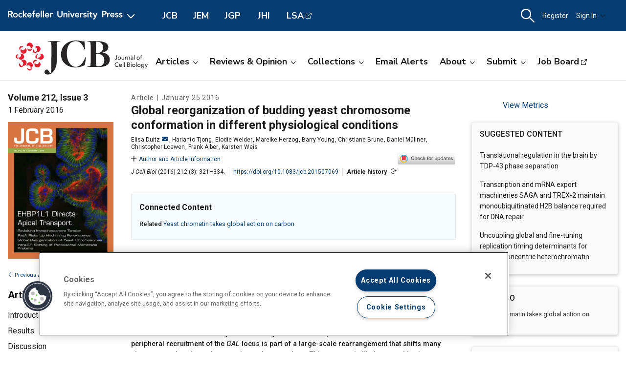

--- FILE ---
content_type: text/html; charset=utf-8
request_url: https://rupress.org/jcb/article/212/3/321/38223/Global-reorganization-of-budding-yeast-chromosome
body_size: 82507
content:




<!DOCTYPE html>

<html lang="en" class="no-js">

<head>
    <!-- charset must appear in the first 1024 bytes of the document -->
    <meta http-equiv="Content-Type" content="text/html; charset=utf-8" />
        <title>Global reorganization of budding yeast chromosome conformation in different physiological conditions | Journal of Cell Biology | Rockefeller University Press</title>
        



        <script src="https://cookie-cdn.cookiepro.com/scripttemplates/otSDKStub.js" type="text/javascript" charset="UTF-8" data-domain-script="39c5a2de-fbb1-4ee4-82f8-a55723d5193e" class="cookiepro-otsdkstub"></script>
    <script type="text/javascript">
        function OptanonWrapper() {
            // Get initial OnetrustActiveGroups ids
            if (typeof OptanonWrapperCount == "undefined") {
                otGetInitialGrps();
            }

            //Delete cookies
            otDeleteCookie(otIniGrps);

            // Assign OnetrustActiveGroups to custom variable
            function otGetInitialGrps() {
                OptanonWrapperCount = '';
                otIniGrps = OnetrustActiveGroups;
            }

            function otDeleteCookie(iniOptGrpId) {
                var otDomainGrps = JSON.parse(JSON.stringify(Optanon.GetDomainData().Groups));
                var otDeletedGrpIds = otGetInactiveId(iniOptGrpId, OnetrustActiveGroups);
                if (otDeletedGrpIds.length != 0 && otDomainGrps.length != 0) {
                    for (var i = 0; i < otDomainGrps.length; i++) {
                        //Check if CustomGroupId matches
                        if (otDomainGrps[i]['CustomGroupId'] != '' && otDeletedGrpIds.includes(otDomainGrps[i]['CustomGroupId'])) {
                            for (var j = 0; j < otDomainGrps[i]['Cookies'].length; j++) {
                                // console.log("otDeleteCookie",otDomainGrps[i]['Cookies'][j]['Name'])
                                //Delete cookie
                                eraseCookie(otDomainGrps[i]['Cookies'][j]['Name']);
                            }
                        }

                        //Check if Hostid matches
                        if (otDomainGrps[i]['Hosts'].length != 0) {
                            for (var j = 0; j < otDomainGrps[i]['Hosts'].length; j++) {
                                //Check if HostId presents in the deleted list and cookie array is not blank
                                if (otDeletedGrpIds.includes(otDomainGrps[i]['Hosts'][j]['HostId']) && otDomainGrps[i]['Hosts'][j]['Cookies'].length != 0) {
                                    for (var k = 0; k < otDomainGrps[i]['Hosts'][j]['Cookies'].length; k++) {
                                        //Delete cookie
                                        eraseCookie(otDomainGrps[i]['Hosts'][j]['Cookies'][k]['Name']);
                                    }
                                }
                            }
                        }

                    }
                }
                otGetInitialGrps(); //Reassign new group ids
            }

            //Get inactive ids
            function otGetInactiveId(customIniId, otActiveGrp) {
                //Initial OnetrustActiveGroups
                // console.log("otGetInactiveId",customIniId)
                customIniId = customIniId.split(",");
                customIniId = customIniId.filter(Boolean);

                //After action OnetrustActiveGroups
                otActiveGrp = otActiveGrp.split(",");
                otActiveGrp = otActiveGrp.filter(Boolean);

                var result = [];
                for (var i = 0; i < customIniId.length; i++) {
                    if (otActiveGrp.indexOf(customIniId[i]) <= -1) {
                        result.push(customIniId[i]);
                    }
                }
                return result;
            }

            //Delete cookie
            function eraseCookie(name) {
                //Delete root path cookies
                domainName = window.location.hostname;
                document.cookie = name + '=; Max-Age=-99999999; Path=/;Domain=' + domainName;
                document.cookie = name + '=; Max-Age=-99999999; Path=/;';

                //Delete LSO incase LSO being used, cna be commented out.
                localStorage.removeItem(name);

                //Check for the current path of the page
                pathArray = window.location.pathname.split('/');
                //Loop through path hierarchy and delete potential cookies at each path.
                for (var i = 0; i < pathArray.length; i++) {
                    if (pathArray[i]) {
                        //Build the path string from the Path Array e.g /site/login
                        var currentPath = pathArray.slice(0, i + 1).join('/');
                        document.cookie = name + '=; Max-Age=-99999999; Path=' + currentPath + ';Domain=' + domainName;
                        document.cookie = name + '=; Max-Age=-99999999; Path=' + currentPath + ';';
                        //Maybe path has a trailing slash!
                        document.cookie = name + '=; Max-Age=-99999999; Path=' + currentPath + '/;Domain=' + domainName;
                        document.cookie = name + '=; Max-Age=-99999999; Path=' + currentPath + '/;';


                    }
                }

            }
        }
    </script>
                


<script type="text/javascript" src="https://play.cadmore.media/js/EMBED.js"></script>



        <script type='text/plain' defer src='//js.trendmd.com/trendmd.min.js' data-trendmdconfig='{"journal_id":"38445","element":"#trendmd-suggestions"}' class='optanon-category-C0002'></script>





    <script src="https://ajax.googleapis.com/ajax/libs/jquery/3.4.1/jquery.min.js" type="text/javascript"></script>
<script>window.jQuery || document.write('<script src="//cdn.rupress.org/Themes/Silver/app/js/jquery.3.4.1.min.js" type="text/javascript">\x3C/script>')</script>
<script src="//cdn.rupress.org/Themes/Silver/app/vendor/v-639023850849651547/jquery-migrate-3.1.0.min.js" type="text/javascript"></script>

    <script type='text/plain' src='https://platform-api.sharethis.com/js/sharethis.js#property=643701de45aa460012e1032e&amp;product=sop' async='async' class='optanon-category-C0004'></script>


    <meta name="viewport" content="width=device-width, initial-scale=1, maximum-scale=10" />

    
    <meta http-equiv="X-UA-Compatible" content="IE=Edge" />
    <!-- Turn off telephone number detection. -->
    <meta name="format-detection" content="telephone=no" />

<!-- Bookmark Icons -->
  <link rel="apple-touch-icon" sizes="180x180" href="//cdn.rupress.org/data/SiteBuilderAssets/Live/Images/JCB/apple-touch-icon-1482487891.png">
  <link rel="icon" type="image/png" href="//cdn.rupress.org/data/SiteBuilderAssets/Live/Images/JCB/favicon-32x32-278929319.png" sizes="32x32">
  <link rel="icon" type="image/png" href="//cdn.rupress.org/data/SiteBuilderAssets/Live/Images/JCB/favicon-16x16-1792717296.png" sizes="16x16">
  <link rel="mask-icon" href="//cdn.rupress.org/data/SiteBuilderAssets/Live/Images/JCB/safari-pinned-tab-908768452.svg" color="#5bbad5">
  <link rel="icon" href="//cdn.rupress.org/data/SiteBuilderAssets/Live/Images/JCB/favicon1060085026.ico">
  <meta name="theme-color" content="#002f65">


    


  <link rel="stylesheet" type="text/css" href="//cdn.rupress.org/Themes/Client/app/css/v-639037906363021641/site.min.css" />
  <link rel="stylesheet" type="text/css" href="//cdn.rupress.org/Themes/Silver/app/icons/v-639023850753836414/style.css" />
  <link rel="stylesheet" type="text/css" href="//cdn.rupress.org/Themes/Client/app/css/v-639023849865091238/bg_img.css" />

<link href="//fonts.googleapis.com/css?family=Roboto:400,400i,500,500i,700,700i|Nunito+Sans:400,700&display=swap" rel="stylesheet" />



            <link href="//cdn.rupress.org/data/SiteBuilderAssets/Live/CSS/JCB/v-639008255710759610/site.css" rel="stylesheet" type="text/css" />

            <script>
                (function (w, d, s, l, i) {
                    w[l] = w[l] || []; w[l].push({
                        'gtm.start':
                            new Date().getTime(), event: 'gtm.js'
                    }); var f = d.getElementsByTagName(s)[0],
                        j = d.createElement(s), dl = l != 'dataLayer' ? '&l=' + l : '';
                        j.async = true; j.src =
                        'https://www.googletagmanager.com/gtm.js?id=' + i + dl; f.parentNode.insertBefore(j, f);
                })(window, document, 'script', 'dataLayer', 'GTM-N6TD2M7');
            </script>
            <script>
                (function (w, d, s, l, i) {
                    w[l] = w[l] || []; w[l].push({
                        'gtm.start':
                            new Date().getTime(), event: 'gtm.js'
                    }); var f = d.getElementsByTagName(s)[0],
                        j = d.createElement(s), dl = l != 'dataLayer' ? '&l=' + l : '';
                        j.async = true; j.src =
                        'https://www.googletagmanager.com/gtm.js?id=' + i + dl; f.parentNode.insertBefore(j, f);
                })(window, document, 'script', 'dataLayer', 'GTM-TFWH2V9');
            </script>

    

        <script type="text/javascript">
            var App = App || {};
            App.LoginUserInfo = {
                isInstLoggedIn: 0,
                isIndividualLoggedIn: 0
            };

            App.CurrentSubdomain = 'jcb';
            App.SiteURL = 'rupress.org/jcb';
        </script>
    
    
    
    <link rel="stylesheet" type="text/css" href="//cdn.jsdelivr.net/chartist.js/latest/chartist.min.css">

    <meta name="citation_author" content="Dultz, Elisa" /><meta name="citation_author_institution" content="Department of Molecular and Cell Biology, University of California, Berkeley, Berkeley, CA 94720" /><meta name="citation_author_institution" content="Department of Biology, Institute of Biochemistry, Eidgenössische Technische Hochschule Zurich, 8093 Zurich, Switzerland" /><meta name="citation_author" content="Tjong, Harianto" /><meta name="citation_author_institution" content="Department of Biological Sciences, Molecular and Computational Biology, University of Southern California, Los Angeles, CA 90089" /><meta name="citation_author" content="Weider, Elodie" /><meta name="citation_author_institution" content="Department of Molecular and Cell Biology, University of California, Berkeley, Berkeley, CA 94720" /><meta name="citation_author" content="Herzog, Mareike" /><meta name="citation_author_institution" content="Department of Molecular and Cell Biology, University of California, Berkeley, Berkeley, CA 94720" /><meta name="citation_author" content="Young, Barry" /><meta name="citation_author_institution" content="Department of Cellular and Physiological Sciences, Life Sciences Institute, University of British Columbia, Vancouver, BC V6T1Z3, Canada " /><meta name="citation_author" content="Brune, Christiane" /><meta name="citation_author_institution" content="Department of Molecular and Cell Biology, University of California, Berkeley, Berkeley, CA 94720" /><meta name="citation_author" content="Müllner, Daniel" /><meta name="citation_author_institution" content="Department of Mathematics, Stanford University, Stanford, CA 94305" /><meta name="citation_author" content="Loewen, Christopher" /><meta name="citation_author_institution" content="Department of Cellular and Physiological Sciences, Life Sciences Institute, University of British Columbia, Vancouver, BC V6T1Z3, Canada " /><meta name="citation_author" content="Alber, Frank" /><meta name="citation_author_institution" content="Department of Biological Sciences, Molecular and Computational Biology, University of Southern California, Los Angeles, CA 90089" /><meta name="citation_author" content="Weis, Karsten" /><meta name="citation_author_institution" content="Department of Molecular and Cell Biology, University of California, Berkeley, Berkeley, CA 94720" /><meta name="citation_author_institution" content="Department of Biology, Institute of Biochemistry, Eidgenössische Technische Hochschule Zurich, 8093 Zurich, Switzerland" /><meta name="citation_title" content="Global reorganization of budding yeast chromosome conformation in different physiological conditions" /><meta name="citation_firstpage" content="321" /><meta name="citation_lastpage" content="334" /><meta name="citation_doi" content="10.1083/jcb.201507069" /><meta name="citation_keyword" content="glucose" /><meta name="citation_keyword" content="chromatin" /><meta name="citation_keyword" content="chromosomes" /><meta name="citation_keyword" content="genes" /><meta name="citation_keyword" content="genome" /><meta name="citation_keyword" content="histone deacetylase" /><meta name="citation_keyword" content="nuclear envelope" /><meta name="citation_keyword" content="yeasts" /><meta name="citation_keyword" content="galactose" /><meta name="citation_keyword" content="spinal tethering" /><meta name="citation_keyword" content="computer simulation" /><meta name="citation_keyword" content="molecular conformation" /><meta name="citation_journal_title" content="Journal of Cell Biology" /><meta name="citation_journal_abbrev" content="J Cell Biol" /><meta name="citation_volume" content="212" /><meta name="citation_issue" content="3" /><meta name="citation_publication_date" content="2016/02/01" /><meta name="citation_issn" content="0021-9525" /><meta name="citation_publisher" content="The Rockefeller University Press" /><meta name="citation_reference" content="citation_title=3′-end formation signals modulate the association of genes with the nuclear periphery as well as mRNP dot formation; citation_author=Abruzzi  K.C.; citation_author=Belostotsky  D.A.; citation_author=Chekanova  J.A.; citation_author=Dower  K.; citation_author=Rosbash  M.;  citation_journal_title=EMBO J.;  citation_year=2006;  citation_volume=25;  citation_pages=4253-4262; " /><meta name="citation_reference" content="citation_title=DNA zip codes control an ancient mechanism for gene targeting to the nuclear periphery; citation_author=Ahmed  S.; citation_author=Brickner  D.G.; citation_author=Light  W.H.; citation_author=Cajigas  I.; citation_author=McDonough  M.; citation_author=Froyshteter  A.B.; citation_author=Volpe  T.; citation_author=Brickner  J.H.;  citation_journal_title=Nat. Cell Biol.;  citation_year=2010;  citation_volume=12;  citation_pages=111-118; " /><meta name="citation_reference" content="citation_title=Systematic characterization of the conformation and dynamics of budding yeast chromosome XII; citation_author=Albert  B.; citation_author=Mathon  J.; citation_author=Shukla  A.; citation_author=Saad  H.; citation_author=Normand  C.; citation_author=Léger-Silvestre  I.; citation_author=Villa  D.; citation_author=Kamgoue  A.; citation_author=Mozziconacci  J.; citation_author=Wong  H.;  citation_journal_title=J. Cell Biol.;  citation_year=2013;  citation_volume=202;  citation_pages=201-210; " /><meta name="citation_reference" content="citation_title=Esc1, a nuclear periphery protein required for Sir4-based plasmid anchoring and partitioning; citation_author=Andrulis  E.D.; citation_author=Zappulla  D.C.; citation_author=Ansari  A.; citation_author=Perrod  S.; citation_author=Laiosa  C.V.; citation_author=Gartenberg  M.R.; citation_author=Sternglanz  R.;  citation_journal_title=Mol. Cell. Biol.;  citation_year=2002;  citation_volume=22;  citation_pages=8292-8301; " /><meta name="citation_reference" content="citation_title=Heterologous modules for efficient and versatile PCR-based gene targeting in Schizosaccharomyces pombe; citation_author=Bähler  J.; citation_author=Wu  J.Q.; citation_author=Longtine  M.S.; citation_author=Shah  N.G.; citation_author=McKenzie  A.; citation_author=Steever  A.B.; citation_author=Wach  A.; citation_author=Philippsen  P.; citation_author=Pringle  J.R.;  citation_journal_title=Yeast.;  citation_year=1998;  citation_volume=14;  citation_pages=943-951; " /><meta name="citation_reference" content="citation_title=Role of the Ada2 and Ada3 transcriptional coactivators in histone acetylation; citation_author=Balasubramanian  R.; citation_author=Pray-Grant  M.G.; citation_author=Selleck  W.; citation_author=Grant  P.A.; citation_author=Tan  S.;  citation_journal_title=J. Biol. Chem.;  citation_year=2002;  citation_volume=277;  citation_pages=7989-7995; " /><meta name="citation_reference" content="citation_title=Yeast chromatin structure and regulation of GAL gene expression; citation_author=Bash  R.; citation_author=Lohr  D.;  citation_journal_title=Prog. Nucleic Acid Res. Mol. Biol.;  citation_year=2001;  citation_volume=65;  citation_pages=197-259; " /><meta name="citation_reference" content="citation_title=A simple and efficient method for direct gene deletion in Saccharomyces cerevisiae; citation_author=Baudin  A.; citation_author=Ozier-Kalogeropoulos  O.; citation_author=Denouel  A.; citation_author=Lacroute  F.; citation_author=Cullin  C.;  citation_journal_title=Nucleic Acids Res.;  citation_year=1993;  citation_volume=21;  citation_pages=3329-3330; " /><meta name="citation_reference" content="citation_title=High-resolution statistical mapping reveals gene territories in live yeast; citation_author=Berger  A.B.; citation_author=Cabal  G.G.; citation_author=Fabre  E.; citation_author=Duong  T.; citation_author=Buc  H.; citation_author=Nehrbass  U.; citation_author=Olivo-Marin  J.C.; citation_author=Gadal  O.; citation_author=Zimmer  C.;  citation_journal_title=Nat. Methods.;  citation_year=2008;  citation_volume=5;  citation_pages=1031-1037; " /><meta name="citation_reference" content="citation_title=Genome architecture: domain organization of interphase chromosomes; citation_author=Bickmore  W.A.; citation_author=van Steensel  B.;  citation_journal_title=Cell.;  citation_year=2013;  citation_volume=152;  citation_pages=1270-1284; " /><meta name="citation_reference" content="citation_title=Cdk phosphorylation of a nucleoporin controls localization of active genes through the cell cycle; citation_author=Brickner  D.G.; citation_author=Brickner  J.H.;  citation_journal_title=Mol. Biol. Cell.;  citation_year=2010;  citation_volume=21;  citation_pages=3421-3432; " /><meta name="citation_reference" content="citation_title=Gene recruitment of the activated INO1 locus to the nuclear membrane; citation_author=Brickner  J.H.; citation_author=Walter  P.;  citation_journal_title=PLoS Biol.;  citation_year=2004;  citation_volume=2;  citation_pages=e342" /><meta name="citation_reference" content="citation_title=Global histone acetylation induces functional genomic reorganization at mammalian nuclear pore complexes; citation_author=Brown  C.R.; citation_author=Kennedy  C.J.; citation_author=Delmar  V.A.; citation_author=Forbes  D.J.; citation_author=Silver  P.A.;  citation_journal_title=Genes Dev.;  citation_year=2008;  citation_volume=22;  citation_pages=627-639; " /><meta name="citation_reference" content="citation_title=SAGA interacting factors confine sub-diffusion of transcribed genes to the nuclear envelope; citation_author=Cabal  G.G.; citation_author=Genovesio  A.; citation_author=Rodriguez-Navarro  S.; citation_author=Zimmer  C.; citation_author=Gadal  O.; citation_author=Lesne  A.; citation_author=Buc  H.; citation_author=Feuerbach-Fournier  F.; citation_author=Olivo-Marin  J.C.; citation_author=Hurt  E.C.; citation_author=Nehrbass  U.;  citation_journal_title=Nature.;  citation_year=2006;  citation_volume=441;  citation_pages=770-773; " /><meta name="citation_reference" content="citation_title=Acetyl-CoA induces cell growth and proliferation by promoting the acetylation of histones at growth genes; citation_author=Cai  L.; citation_author=Sutter  B.M.; citation_author=Li  B.; citation_author=Tu  B.P.;  citation_journal_title=Mol. Cell.;  citation_year=2011;  citation_volume=42;  citation_pages=426-437; " /><meta name="citation_reference" content="citation_title=Genome-wide localization of the nuclear transport machinery couples transcriptional status and nuclear organization; citation_author=Casolari  J.M.; citation_author=Brown  C.R.; citation_author=Komili  S.; citation_author=West  J.; citation_author=Hieronymus  H.; citation_author=Silver  P.A.;  citation_journal_title=Cell.;  citation_year=2004;  citation_volume=117;  citation_pages=427-439; " /><meta name="citation_reference" content="citation_title=The nuclear envelope protein emerin binds directly to histone deacetylase 3 (HDAC3) and activates HDAC3 activity; citation_author=Demmerle  J.; citation_author=Koch  A.J.; citation_author=Holaska  J.M.;  citation_journal_title=J. Biol. Chem.;  citation_year=2012;  citation_volume=287;  citation_pages=22080-22088; " /><meta name="citation_reference" content="citation_title=Role of SAGA in the asymmetric segregation of DNA circles during yeast ageing; citation_author=Denoth-Lippuner  A.; citation_author=Krzyzanowski  M.K.; citation_author=Stober  C.; citation_author=Barral  Y.;  citation_journal_title=eLife.;  citation_year=2014;  citation_volume=3;  citation_pages=3" /><meta name="citation_reference" content="citation_title=Cotranscriptional recruitment to the mRNA export receptor Mex67p contributes to nuclear pore anchoring of activated genes; citation_author=Dieppois  G.; citation_author=Iglesias  N.; citation_author=Stutz  F.;  citation_journal_title=Mol. Cell. Biol.;  citation_year=2006;  citation_volume=26;  citation_pages=7858-7870; " /><meta name="citation_reference" content="citation_title=Transcriptional regulation of respiration in yeast metabolizing differently repressive carbon substrates; citation_author=Fendt  S.M.; citation_author=Sauer  U.;  citation_journal_title=BMC Syst. Biol.;  citation_year=2010;  citation_volume=4;  citation_pages=12" /><meta name="citation_reference" content="citation_title=Nuclear architecture and spatial positioning help establish transcriptional states of telomeres in yeast; citation_author=Feuerbach  F.; citation_author=Galy  V.; citation_author=Trelles-Sticken  E.; citation_author=Fromont-Racine  M.; citation_author=Jacquier  A.; citation_author=Gilson  E.; citation_author=Olivo-Marin  J.C.; citation_author=Scherthan  H.; citation_author=Nehrbass  U.;  citation_journal_title=Nat. Cell Biol.;  citation_year=2002;  citation_volume=4;  citation_pages=214-221; " /><meta name="citation_reference" content="citation_title=Nuclear pore complexes in the organization of silent telomeric chromatin; citation_author=Galy  V.; citation_author=Olivo-Marin  J.C.; citation_author=Scherthan  H.; citation_author=Doye  V.; citation_author=Rascalou  N.; citation_author=Nehrbass  U.;  citation_journal_title=Nature.;  citation_year=2000;  citation_volume=403;  citation_pages=108-112; " /><meta name="citation_reference" content="citation_title=The genomics of yeast responses to environmental stress and starvation; citation_author=Gasch  A.P.; citation_author=Werner-Washburne  M.;  citation_journal_title=Funct. Integr. Genomics.;  citation_year=2002;  citation_volume=2;  citation_pages=181-192; " /><meta name="citation_reference" content="citation_title=Gcn5 promotes acetylation, eviction, and methylation of nucleosomes in transcribed coding regions; citation_author=Govind  C.K.; citation_author=Zhang  F.; citation_author=Qiu  H.; citation_author=Hofmeyer  K.; citation_author=Hinnebusch  A.G.;  citation_journal_title=Mol. Cell.;  citation_year=2007;  citation_volume=25;  citation_pages=31-42; " /><meta name="citation_reference" content="citation_title=A negative feedback loop at the nuclear periphery regulates GAL gene expression; citation_author=Green  E.M.; citation_author=Jiang  Y.; citation_author=Joyner  R.; citation_author=Weis  K.;  citation_journal_title=Mol. Biol. Cell.;  citation_year=2012;  citation_volume=23;  citation_pages=1367-1375; " /><meta name="citation_reference" content="citation_title=Cell cycle analysis of budding yeast using SYTOX Green; citation_author=Haase  S.B.;  citation_title=Curr. Protoc. Cytom.;  citation_year=2004; " /><meta name="citation_reference" content="citation_title=Myosin-like proteins 1 and 2 are not required for silencing or telomere anchoring, but act in the Tel1 pathway of telomere length control; citation_author=Hediger  F.; citation_author=Dubrana  K.; citation_author=Gasser  S.M.;  citation_journal_title=J. Struct. Biol.;  citation_year=2002;  citation_volume=140;  citation_pages=79-91; " /><meta name="citation_reference" content="citation_title=Live imaging of telomeres: yKu and Sir proteins define redundant telomere-anchoring pathways in yeast; citation_author=Hediger  F.; citation_author=Neumann  F.R.; citation_author=Van Houwe  G.; citation_author=Dubrana  K.; citation_author=Gasser  S.M.;  citation_journal_title=Curr. Biol.;  citation_year=2002;  citation_volume=12;  citation_pages=2076-2089; " /><meta name="citation_reference" content="citation_title=Chromatin boundaries in budding yeast: the nuclear pore connection; citation_author=Ishii  K.; citation_author=Arib  G.; citation_author=Lin  C.; citation_author=Van Houwe  G.; citation_author=Laemmli  U.K.;  citation_journal_title=Cell.;  citation_year=2002;  citation_volume=109;  citation_pages=551-562; " /><meta name="citation_reference" content="citation_title=The SAGA subunit Ada2 functions in transcriptional silencing; citation_author=Jacobson  S.; citation_author=Pillus  L.;  citation_journal_title=Mol. Cell. Biol.;  citation_year=2009;  citation_volume=29;  citation_pages=6033-6045; " /><meta name="citation_reference" content="citation_title=Structural basis for binding the TREX2 complex to nuclear pores, GAL1 localisation and mRNA export; citation_author=Jani  D.; citation_author=Valkov  E.; citation_author=Stewart  M.;  citation_journal_title=Nucleic Acids Res.;  citation_year=2014;  citation_volume=42;  citation_pages=6686-6697; " /><meta name="citation_reference" content="citation_title=Centromere clustering is a major determinant of yeast interphase nuclear organization; citation_author=Jin  Q.W.; citation_author=Fuchs  J.; citation_author=Loidl  J.;  citation_journal_title=J. Cell Sci.;  citation_year=2000;  citation_volume=113;  citation_pages=1903-1912; " /><meta name="citation_reference" content="citation_title=Feasting, fasting and fermenting. Glucose sensing in yeast and other cells; citation_author=Johnston  M.;  citation_journal_title=Trends Genet.;  citation_year=1999;  citation_volume=15;  citation_pages=29-33; " /><meta name="citation_reference" content="citation_title=Modulation of chromatin position and gene expression by HDAC4 interaction with nucleoporins; citation_author=Kehat  I.; citation_author=Accornero  F.; citation_author=Aronow  B.J.; citation_author=Molkentin  J.D.;  citation_journal_title=J. Cell Biol.;  citation_year=2011;  citation_volume=193;  citation_pages=21-29; " /><meta name="citation_reference" content="citation_title=A Dam1-based artificial kinetochore is sufficient to promote chromosome segregation in budding yeast; citation_author=Kiermaier  E.; citation_author=Woehrer  S.; citation_author=Peng  Y.; citation_author=Mechtler  K.; citation_author=Westermann  S.;  citation_journal_title=Nat. Cell Biol.;  citation_year=2009;  citation_volume=11;  citation_pages=1109-1115; " /><meta name="citation_reference" content="citation_title=Yeast Ataxin-7 links histone deubiquitination with gene gating and mRNA export; citation_author=Köhler  A.; citation_author=Schneider  M.; citation_author=Cabal  G.G.; citation_author=Nehrbass  U.; citation_author=Hurt  E.;  citation_journal_title=Nat. Cell Biol.;  citation_year=2008;  citation_volume=10;  citation_pages=707-715; " /><meta name="citation_reference" content="citation_title=Multiple faces of the SAGA complex; citation_author=Koutelou  E.; citation_author=Hirsch  C.L.; citation_author=Dent  S.Y.;  citation_journal_title=Curr. Opin. Cell Biol.;  citation_year=2010;  citation_volume=22;  citation_pages=374-382; " /><meta name="citation_reference" content="citation_title=Redundant roles for the TFIID and SAGA complexes in global transcription; citation_author=Lee  T.I.; citation_author=Causton  H.C.; citation_author=Holstege  F.C.; citation_author=Shen  W.C.; citation_author=Hannett  N.; citation_author=Jennings  E.G.; citation_author=Winston  F.; citation_author=Green  M.R.; citation_author=Young  R.A.;  citation_journal_title=Nature.;  citation_year=2000;  citation_volume=405;  citation_pages=701-704; " /><meta name="citation_reference" content="citation_title=Actively transcribed GAL genes can be physically linked to the nuclear pore by the SAGA chromatin modifying complex; citation_author=Luthra  R.; citation_author=Kerr  S.C.; citation_author=Harreman  M.T.; citation_author=Apponi  L.H.; citation_author=Fasken  M.B.; citation_author=Ramineni  S.; citation_author=Chaurasia  S.; citation_author=Valentini  S.R.; citation_author=Corbett  A.H.;  citation_journal_title=J. Biol. Chem.;  citation_year=2007;  citation_volume=282;  citation_pages=3042-3049; " /><meta name="citation_reference" content="citation_title=Cohesins: chromosomal proteins that prevent premature separation of sister chromatids; citation_author=Michaelis  C.; citation_author=Ciosk  R.; citation_author=Nasmyth  K.;  citation_journal_title=Cell.;  citation_year=1997;  citation_volume=91;  citation_pages=35-45; " /><meta name="citation_reference" content="citation_title=The S. cerevisiae SET3 complex includes two histone deacetylases, Hos2 and Hst1, and is a meiotic-specific repressor of the sporulation gene program; citation_author=Pijnappel  W.W.; citation_author=Schaft  D.; citation_author=Roguev  A.; citation_author=Shevchenko  A.; citation_author=Tekotte  H.; citation_author=Wilm  M.; citation_author=Rigaut  G.; citation_author=Séraphin  B.; citation_author=Aasland  R.; citation_author=Stewart  A.F.;  citation_journal_title=Genes Dev.;  citation_year=2001;  citation_volume=15;  citation_pages=2991-3004; " /><meta name="citation_reference" content="citation_title=Three-dimensional genome architecture: players and mechanisms; citation_author=Pombo  A.; citation_author=Dillon  N.;  citation_journal_title=Nat. Rev. Mol. Cell Biol.;  citation_year=2015;  citation_volume=16;  citation_pages=245-257; " /><meta name="citation_reference" content="citation_title=Sus1, a functional component of the SAGA histone acetylase complex and the nuclear pore-associated mRNA export machinery; citation_author=Rodríguez-Navarro  S.; citation_author=Fischer  T.; citation_author=Luo  M.J.; citation_author=Antúnez  O.; citation_author=Brettschneider  S.; citation_author=Lechner  J.; citation_author=Pérez-Ortín  J.E.; citation_author=Reed  R.; citation_author=Hurt  E.;  citation_journal_title=Cell.;  citation_year=2004;  citation_volume=116;  citation_pages=75-86; " /><meta name="citation_reference" content="citation_title=Modules for cloning-free chromatin tagging in Saccharomyces cerevisae; citation_author=Rohner  S.; citation_author=Gasser  S.M.; citation_author=Meister  P.;  citation_journal_title=Yeast.;  citation_year=2008;  citation_volume=25;  citation_pages=235-239; " /><meta name="citation_reference" content="citation_title=Putting the pieces together: integrative modeling platform software for structure determination of macromolecular assemblies; citation_author=Russel  D.; citation_author=Lasker  K.; citation_author=Webb  B.; citation_author=Velázquez-Muriel  J.; citation_author=Tjioe  E.; citation_author=Schneidman-Duhovny  D.; citation_author=Peterson  B.; citation_author=Sali  A.;  citation_journal_title=PLoS Biol.;  citation_year=2012;  citation_volume=10;  citation_pages=e1001244" /><meta name="citation_reference" content="citation_title=The nuclear-envelope protein and transcriptional repressor LAP2beta interacts with HDAC3 at the nuclear periphery, and induces histone H4 deacetylation; citation_author=Somech  R.; citation_author=Shaklai  S.; citation_author=Geller  O.; citation_author=Amariglio  N.; citation_author=Simon  A.J.; citation_author=Rechavi  G.; citation_author=Gal-Yam  E.N.;  citation_journal_title=J. Cell Sci.;  citation_year=2005;  citation_volume=118;  citation_pages=4017-4025; " /><meta name="citation_reference" content="citation_title=Reversible disruption of pericentric heterochromatin and centromere function by inhibiting deacetylases; citation_author=Taddei  A.; citation_author=Maison  C.; citation_author=Roche  D.; citation_author=Almouzni  G.;  citation_journal_title=Nat. Cell Biol.;  citation_year=2001;  citation_volume=3;  citation_pages=114-120; " /><meta name="citation_reference" content="citation_title=Separation of silencing from perinuclear anchoring functions in yeast Ku80, Sir4 and Esc1 proteins; citation_author=Taddei  A.; citation_author=Hediger  F.; citation_author=Neumann  F.R.; citation_author=Bauer  C.; citation_author=Gasser  S.M.;  citation_journal_title=EMBO J.;  citation_year=2004;  citation_volume=23;  citation_pages=1301-1312; " /><meta name="citation_reference" content="citation_title=Nuclear pore association confers optimal expression levels for an inducible yeast gene; citation_author=Taddei  A.; citation_author=Van Houwe  G.; citation_author=Hediger  F.; citation_author=Kalck  V.; citation_author=Cubizolles  F.; citation_author=Schober  H.; citation_author=Gasser  S.M.;  citation_journal_title=Nature.;  citation_year=2006;  citation_volume=441;  citation_pages=774-778; " /><meta name="citation_reference" content="citation_title=Chromosome arm length and nuclear constraints determine the dynamic relationship of yeast subtelomeres; citation_author=Therizols  P.; citation_author=Duong  T.; citation_author=Dujon  B.; citation_author=Zimmer  C.; citation_author=Fabre  E.;  citation_journal_title=Proc. Natl. Acad. Sci. USA.;  citation_year=2010;  citation_volume=107;  citation_pages=2025-2030; " /><meta name="citation_reference" content="citation_title=Simple kinetic relationships and nonspecific competition govern nuclear import rates in vivo; citation_author=Timney  B.L.; citation_author=Tetenbaum-Novatt  J.; citation_author=Agate  D.S.; citation_author=Williams  R.; citation_author=Zhang  W.; citation_author=Chait  B.T.; citation_author=Rout  M.P.;  citation_journal_title=J. Cell Biol.;  citation_year=2006;  citation_volume=175;  citation_pages=579-593; " /><meta name="citation_reference" content="citation_title=Physical tethering and volume exclusion determine higher-order genome organization in budding yeast; citation_author=Tjong  H.; citation_author=Gong  K.; citation_author=Chen  L.; citation_author=Alber  F.;  citation_journal_title=Genome Res.;  citation_year=2012;  citation_volume=22;  citation_pages=1295-1305; " /><meta name="citation_reference" content="citation_title=16 High-throughput strain construction and systematic synthetic lethal screening in Saccharomyces cerevisiae; citation_author=Tong  A.H.Y.; citation_author=Boone  C.;  citation_journal_title=Methods Microbiol.;  citation_year=2007;  citation_volume=36;  citation_pages=369-386; " /><meta name="citation_reference" content="citation_title=Systematic genetic analysis with ordered arrays of yeast deletion mutants; citation_author=Tong  A.H.; citation_author=Evangelista  M.; citation_author=Parsons  A.B.; citation_author=Xu  H.; citation_author=Bader  G.D.; citation_author=Pagé  N.; citation_author=Robinson  M.; citation_author=Raghibizadeh  S.; citation_author=Hogue  C.W.; citation_author=Bussey  H.;  citation_journal_title=Science.;  citation_year=2001;  citation_volume=294;  citation_pages=2364-2368; " /><meta name="citation_reference" content="citation_title=The nuclear exosome and adenylation regulate posttranscriptional tethering of yeast GAL genes to the nuclear periphery; citation_author=Vodala  S.; citation_author=Abruzzi  K.C.; citation_author=Rosbash  M.;  citation_journal_title=Mol. Cell.;  citation_year=2008;  citation_volume=31;  citation_pages=104-113; " /><meta name="citation_reference" content="citation_title=Functional characterization of the S. cerevisiae genome by gene deletion and parallel analysis; citation_author=Winzeler  E.A.; citation_author=Shoemaker  D.D.; citation_author=Astromoff  A.; citation_author=Liang  H.; citation_author=Anderson  K.; citation_author=Andre  B.; citation_author=Bangham  R.; citation_author=Benito  R.; citation_author=Boeke  J.D.; citation_author=Bussey  H.;  citation_journal_title=Science.;  citation_year=1999;  citation_volume=285;  citation_pages=901-906; " /><meta name="citation_reference" content="citation_title=A predictive computational model of the dynamic 3D interphase yeast nucleus; citation_author=Wong  H.; citation_author=Marie-Nelly  H.; citation_author=Herbert  S.; citation_author=Carrivain  P.; citation_author=Blanc  H.; citation_author=Koszul  R.; citation_author=Fabre  E.; citation_author=Zimmer  C.;  citation_journal_title=Curr. Biol.;  citation_year=2012;  citation_volume=22;  citation_pages=1881-1890; " /><meta name="citation_reference" content="citation_title=The Rpd3/Hda1 family of lysine deacetylases: from bacteria and yeast to mice and men; citation_author=Yang  X.J.; citation_author=Seto  E.;  citation_journal_title=Nat. Rev. Mol. Cell Biol.;  citation_year=2008;  citation_volume=9;  citation_pages=206-218; " /><meta name="citation_reference" content="citation_title=Balony: a software package for analysis of data generated by synthetic genetic array experiments; citation_author=Young  B.P.; citation_author=Loewen  C.J.;  citation_journal_title=BMC Bioinformatics.;  citation_year=2013;  citation_volume=14;  citation_pages=354" /><meta name="citation_pdf_url" content="https://rupress.org/jcb/article-pdf/212/3/321/1593905/jcb_201507069.pdf" /><meta name="dc.identifier" content="10.1083/jcb.201507069" /><meta name="description" content="Movement of the GAL locus to the nuclear periphery is part of a large-scale rearrangement of chromosome architecture induced by glucose withdrawal and is r" />

<meta name="citation_xml_url" content="https://rupress.org/jcb/article-xml/212/3/321/38223" />


    <link rel="canonical" href="https://rupress.org/jcb/article/212/3/321/38223/Global-reorganization-of-budding-yeast-chromosome" />






    <meta name="publish_date" content="2016-01-25" />

    <meta name="publish_image" content="//cdn.rupress.org/data/SiteBuilderAssets/Live/Images/JCB/JCB-title-1366404049.svg" />



    <meta name="product_code" content="FREE" />
    <meta name="product_code" content="ALL_CONTENT" />
    <meta name="product_code" content="JCB" />
    <meta name="product_code" content="jcb-ppv" />
    <meta name="product_code" content="Free_2008_to_12_months_after_issuedate" />
    <meta name="product_code" content="SOLR_FACET_FREE" />
    <meta name="product_code" content="J_38223" />
    <meta name="product_code" content="I_2491" />

    <script type="application/ld+json">
        {"@context":"https://schema.org","@type":"ScholarlyArticle","@id":"https://rupress.org/jcb/article/212/3/321/38223/Global-reorganization-of-budding-yeast-chromosome","name":"Global reorganization of budding yeast chromosome conformation in different physiological conditions","about":["glucose","chromatin","chromosomes","computer simulation","genes","genome","histone deacetylase","molecular conformation","nuclear envelope","saccharomycetales","yeasts","diagnostic imaging","galactose","spinal tethering","histone acetyltransferases"],"datePublished":"2016-01-25","isPartOf":{"@id":"https://rupress.org/jcb/issue/212/3","@type":"PublicationIssue","issueNumber":"3","datePublished":"2016-02-01","isPartOf":{"@id":"https://rupress.org/jcb","@type":"Periodical","name":"Journal of Cell Biology","issn":["1540-8140"]}},"url":"https://dx.doi.org/10.1083/jcb.201507069","keywords":["glucose","chromatin","chromosomes","computer simulation","genes","genome","histone deacetylase","molecular conformation","nuclear envelope","saccharomycetales","yeasts","diagnostic imaging","galactose","spinal tethering","histone acetyltransferases"],"inLanguage":"en","copyrightHolder":"","copyrightYear":"2026","publisher":"","author":[{"name":"Dultz, Elisa","affiliation":"1  Department of Molecular and Cell Biology, University of California, Berkeley, Berkeley, CA 94720    2  Department of Biology, Institute of Biochemistry, Eidgenössische Technische Hochschule Zurich, 8093 Zurich, Switzerland","@type":"Person"},{"name":"Tjong, Harianto","affiliation":"3  Department of Biological Sciences, Molecular and Computational Biology, University of Southern California, Los Angeles, CA 90089","@type":"Person"},{"name":"Weider, Elodie","affiliation":"1  Department of Molecular and Cell Biology, University of California, Berkeley, Berkeley, CA 94720","@type":"Person"},{"name":"Herzog, Mareike","affiliation":"1  Department of Molecular and Cell Biology, University of California, Berkeley, Berkeley, CA 94720","@type":"Person"},{"name":"Young, Barry","affiliation":"5  Department of Cellular and Physiological Sciences, Life Sciences Institute, University of British Columbia, Vancouver, BC V6T1Z3, Canada","@type":"Person"},{"name":"Brune, Christiane","affiliation":"1  Department of Molecular and Cell Biology, University of California, Berkeley, Berkeley, CA 94720","@type":"Person"},{"name":"Müllner, Daniel","affiliation":"4  Department of Mathematics, Stanford University, Stanford, CA 94305","@type":"Person"},{"name":"Loewen, Christopher","affiliation":"5  Department of Cellular and Physiological Sciences, Life Sciences Institute, University of British Columbia, Vancouver, BC V6T1Z3, Canada","@type":"Person"},{"name":"Alber, Frank","affiliation":"3  Department of Biological Sciences, Molecular and Computational Biology, University of Southern California, Los Angeles, CA 90089","@type":"Person"},{"name":"Weis, Karsten","affiliation":"1  Department of Molecular and Cell Biology, University of California, Berkeley, Berkeley, CA 94720    2  Department of Biology, Institute of Biochemistry, Eidgenössische Technische Hochschule Zurich, 8093 Zurich, Switzerland","@type":"Person"}],"description":"Movement of the GAL locus to the nuclear periphery is part of a large-scale rearrangement of chromosome architecture induced by glucose withdrawal and is r","pageStart":"321","pageEnd":"334","siteName":"Rockefeller University Press","thumbnailURL":"https://cdn.rupress.org/rup/content_public/journal/jcb/issue/212/3/5/m_jcb_212_3_cover.png?Expires=1831394544&Signature=AN-IEH67IH2kXat8CH~QSQrCecxpVehuNLsYacfAvfHDkC82hq4oILEl5OqXz08yNaWd-~vLU1I3tzGOd-zLdBhc-Sf28P5OoWIlK8u9HirWreAuwrUBdPiBM8q600dU8M~vK1wQKgh5izYuw4luX4-c3yVmsGkybWgvhJagl-~mHnYiX-WxpjsBdU-7sq7ucBjNtBlwxs8-J8fkg3cPCMzeytOiNzeyiQbOMc9JQS~U9c-GbQKpCZ0lvE0vWgUrvS8Mpaa5aYt2u1LXWlppUXiWDutzlFjaq5OmBzZD2XKYY-q2~JW9DTl~qxM5xYaUTvW7Xg7R0kBm4e3hcYDYyg__&Key-Pair-Id=APKAIE5G5CRDK6RD3PGA","headline":"Global reorganization of budding yeast chromosome conformation in different physiological conditions","image":"https://cdn.rupress.org/rup/content_public/journal/jcb/issue/212/3/5/m_jcb_212_3_cover.png?Expires=1831394544&Signature=AN-IEH67IH2kXat8CH~QSQrCecxpVehuNLsYacfAvfHDkC82hq4oILEl5OqXz08yNaWd-~vLU1I3tzGOd-zLdBhc-Sf28P5OoWIlK8u9HirWreAuwrUBdPiBM8q600dU8M~vK1wQKgh5izYuw4luX4-c3yVmsGkybWgvhJagl-~mHnYiX-WxpjsBdU-7sq7ucBjNtBlwxs8-J8fkg3cPCMzeytOiNzeyiQbOMc9JQS~U9c-GbQKpCZ0lvE0vWgUrvS8Mpaa5aYt2u1LXWlppUXiWDutzlFjaq5OmBzZD2XKYY-q2~JW9DTl~qxM5xYaUTvW7Xg7R0kBm4e3hcYDYyg__&Key-Pair-Id=APKAIE5G5CRDK6RD3PGA","image:alt":"Issue Cover"}
    </script>
<meta property="og:site_name" content="Rockefeller University Press" />
<meta property="og:title" content="Global reorganization of budding yeast chromosome conformation in different physiological conditions" />
<meta property="og:description" content="Movement of the GAL locus to the nuclear periphery is part of a large-scale rearrangement of chromosome architecture induced by glucose withdrawal and is r" />
<meta property="og:type" content="article" />
<meta property="og:url" content="https://dx.doi.org/10.1083/jcb.201507069" />
<meta property="og:updated_time" content="" />
<meta property="og:image" content="https://cdn.rupress.org/rup/content_public/journal/jcb/issue/212/3/5/m_jcb_212_3_cover.png?Expires=1831394544&Signature=AN-IEH67IH2kXat8CH~QSQrCecxpVehuNLsYacfAvfHDkC82hq4oILEl5OqXz08yNaWd-~vLU1I3tzGOd-zLdBhc-Sf28P5OoWIlK8u9HirWreAuwrUBdPiBM8q600dU8M~vK1wQKgh5izYuw4luX4-c3yVmsGkybWgvhJagl-~mHnYiX-WxpjsBdU-7sq7ucBjNtBlwxs8-J8fkg3cPCMzeytOiNzeyiQbOMc9JQS~U9c-GbQKpCZ0lvE0vWgUrvS8Mpaa5aYt2u1LXWlppUXiWDutzlFjaq5OmBzZD2XKYY-q2~JW9DTl~qxM5xYaUTvW7Xg7R0kBm4e3hcYDYyg__&Key-Pair-Id=APKAIE5G5CRDK6RD3PGA" />
<meta property="og:image:url" content="https://cdn.rupress.org/rup/content_public/journal/jcb/issue/212/3/5/m_jcb_212_3_cover.png?Expires=1831394544&Signature=AN-IEH67IH2kXat8CH~QSQrCecxpVehuNLsYacfAvfHDkC82hq4oILEl5OqXz08yNaWd-~vLU1I3tzGOd-zLdBhc-Sf28P5OoWIlK8u9HirWreAuwrUBdPiBM8q600dU8M~vK1wQKgh5izYuw4luX4-c3yVmsGkybWgvhJagl-~mHnYiX-WxpjsBdU-7sq7ucBjNtBlwxs8-J8fkg3cPCMzeytOiNzeyiQbOMc9JQS~U9c-GbQKpCZ0lvE0vWgUrvS8Mpaa5aYt2u1LXWlppUXiWDutzlFjaq5OmBzZD2XKYY-q2~JW9DTl~qxM5xYaUTvW7Xg7R0kBm4e3hcYDYyg__&Key-Pair-Id=APKAIE5G5CRDK6RD3PGA" />
<meta property="og:image:secure_url" content="https://cdn.rupress.org/rup/content_public/journal/jcb/issue/212/3/5/m_jcb_212_3_cover.png?Expires=1831394544&Signature=AN-IEH67IH2kXat8CH~QSQrCecxpVehuNLsYacfAvfHDkC82hq4oILEl5OqXz08yNaWd-~vLU1I3tzGOd-zLdBhc-Sf28P5OoWIlK8u9HirWreAuwrUBdPiBM8q600dU8M~vK1wQKgh5izYuw4luX4-c3yVmsGkybWgvhJagl-~mHnYiX-WxpjsBdU-7sq7ucBjNtBlwxs8-J8fkg3cPCMzeytOiNzeyiQbOMc9JQS~U9c-GbQKpCZ0lvE0vWgUrvS8Mpaa5aYt2u1LXWlppUXiWDutzlFjaq5OmBzZD2XKYY-q2~JW9DTl~qxM5xYaUTvW7Xg7R0kBm4e3hcYDYyg__&Key-Pair-Id=APKAIE5G5CRDK6RD3PGA" />
<meta property="og:image:alt" content="Issue Cover" />




    



    <script type="text/plain" async="async" src="https://securepubads.g.doubleclick.net/tag/js/gpt.js" class='optanon-category-C0004'></script>

    <script>
        var SCM = SCM || {};
        SCM.pubGradeAdsEnabled = false;
    </script>

<script>
    var googletag = googletag || {};
    googletag.cmd = googletag.cmd || [];

    googletag.cmd.push(function () {
    googletag.pubads().disableInitialLoad();

    

        
        var keys = ["hum_rup_ad_personalization"];
        keys.forEach(x =>
        {
            var item = localStorage[x];
            if (item)
            {
                var allTargets = JSON.parse(item);
                Object.keys(allTargets).forEach(k => {
                    googletag.pubads().setTargeting(k, allTargets[k]);
                })
            }
        })
        
    });
</script>
    


    






    <script src="https://scholar.google.com/scholar_js/casa.js" async></script>
</head>

<body data-sitename="journalofcellbiology" class="off-canvas pg_Article pg_article   " theme-jcb data-sitestyletemplate="Journal" >
            <noscript>
                <iframe  src="https://www.googletagmanager.com/ns.html?id=GTM-N6TD2M7"
                        height="0" width="0" style="display:none;visibility:hidden"></iframe>
            </noscript>
            <noscript>
                <iframe  src="https://www.googletagmanager.com/ns.html?id=GTM-TFWH2V9"
                        height="0" width="0" style="display:none;visibility:hidden"></iframe>
            </noscript>
            <a href="#skipNav" class="skipnav">Skip to Main Content</a>
<input id="hdnSiteID" name="hdnSiteID" type="hidden" value="1000001" /><input id="hdnAdDelaySeconds" name="hdnAdDelaySeconds" type="hidden" value="3000" /><input id="hdnAdConfigurationTop" name="hdnAdConfigurationTop" type="hidden" value="basic" /><input id="hdnAdConfigurationRightRail" name="hdnAdConfigurationRightRail" type="hidden" value="basic" />
    




<section class="master-header row vt-site-header">

    <div class="ad-banner js-ad-banner">
    <div class="widget-AdBlock widget-instance-HeaderAd" 
         data-widget-name="AdBlock" 
         data-widget-instance="HeaderAd">
            <input type="hidden"
           class="hfAdBlockInfo"
           data-divid="div-gpt-ad-1559757976604-0"
           data-slotname="/206143272/JCB_leaderboards_site-wide"
           data-targetname=""
           data-sizes="[[728, 90]]"
           data-enabled-on-mobile="False"
           data-adprovider-typeid="1"
           data-accountid=""
           data-outofpagead="False"
           data-sticky-time="5"
           data-lazyloaded="False"
           data-position-keyword=""
           data-skip-size-mapping="False"
           data-wps-adsize-number="0"
           data-wps-network-id="0"
           data-wps-site-id="0"
           data-wps-zone-ids=""
           data-wps-brandlock-keyword=""
           data-tapnative-aid=""
           data-tapnative-div-id=""/>
    <div class="adblock-wrap js-adblock-wrap " style="width:728px;">
                    <p class="adblock-advertisement-text js-adblock-advertisement-text hide">Advertisement</p>

<div id="div-gpt-ad-1559757976604-0" adslot="/206143272/JCB_leaderboards_site-wide" class="adblock-slot-placeholder js-adblock" style="width:728px; height:90px;"></div>


    </div>

 
    </div>

    </div>

    <div class="widget-SitePageHeader widget-instance-SitePageHeader" 
         data-widget-name="SitePageHeader" 
         data-widget-instance="SitePageHeader">
            <div class="site-theme-header">
        <div class="site-theme-header_contents global-nav-base">


<div class="global-nav">
            <a class="js-dropdown-trigger global-nav-trigger" href="javascript:;">
            <picture>
                <source media="(min-width: 601px)" srcset="//cdn.rupress.org/UI/app/svg/umbrella/logo.svg">
                <img class="logo-JournalofCellBiology site-theme-header-image" src="//cdn.rupress.org/UI/app/svg/umbrella/logo.svg" alt="Rockefeller University Press Logo" />
            </picture>
                <i class="icon-general_arrow-down arrow-icon"><span class="screenreader-text">Open Menu</span></i>
        </a>
        <nav class="navbar-menu global-nav-dropdown js-dropdown">
            <div class="site-theme-header-logo">
                <a href="/" class="site-theme-header-image-wrap">
                        <picture>
                            <source media="(min-width: 601px)" srcset="//cdn.rupress.org/UI/app/svg/umbrella/logo-alternate.svg">
                            <img class="logo-JournalofCellBiology site-theme-header-image" src="//cdn.rupress.org/UI/app/svg/umbrella/logo-alternate.svg" alt="Rockefeller University Press Logo" />
                        </picture>
                </a>
                <a href="javascript:;" class="icon-general-close menu-close js-menu-close"><span class="screenreader-text">Close</span></a>
            </div>
                    <ul class="site-menu site-menu-lvl-0 js-theme-dropdown">
                <li class="site-menu-item site-menu-lvl-0 site-menu-item-About-the-Press " id="site-menu-item-38003">
                        <a href="javascript:;" class="nav-link js-theme-dropdown-trigger" aria-expanded="false">About the Press <i class="icon-general_arrow-down arrow-icon"><span class="screenreader-text">Open Menu</span></i></a>

                            <ul class="site-menu site-menu-lvl-1 js-theme-dropdown">
                <li class="site-menu-item site-menu-lvl-1 site-menu-item-Our-Philosophy " id="site-menu-item-38005">
                        <a href="/pages/our-philosophy" class="nav-link" >Our Philosophy                      </a>

                    
                </li>
                <li class="site-menu-item site-menu-lvl-1 site-menu-item-Our-Staff " id="site-menu-item-38006">
                        <a href="/pages/our-staff" class="nav-link" >Our Staff                      </a>

                    
                </li>
                <li class="site-menu-item site-menu-lvl-1 site-menu-item-Our-History " id="site-menu-item-38007">
                        <a href="/pages/our-history" class="nav-link" >Our History                      </a>

                    
                </li>
                <li class="site-menu-item site-menu-lvl-1 site-menu-item-About-the-University " id="site-menu-item-38008">
                        <a href="https://www.rockefeller.edu/about/" class="nav-link" target=&quot;_blank&quot;>About the University <span class="screenreader-text">Open External Link</span>                     </a>

                    
                </li>
                <li class="site-menu-item site-menu-lvl-1 site-menu-item-Contact-Us " id="site-menu-item-38009">
                        <a href="/pages/contact-us" class="nav-link" >Contact Us                      </a>

                    
                </li>
                <li class="site-menu-item site-menu-lvl-1 site-menu-item-Advertise " id="site-menu-item-38010">
                        <a href="/pages/advertise" class="nav-link" >Advertise                      </a>

                    
                </li>
        </ul>

                </li>
                <li class="site-menu-item site-menu-lvl-0 site-menu-item-For-Librarians " id="site-menu-item-38011">
                        <a href="/journals" class="nav-link" >For Librarians                      </a>

                    
                </li>
                <li class="site-menu-item site-menu-lvl-0 site-menu-item-Rights-&amp;-Permissions " id="site-menu-item-38004">
                        <a href="javascript:;" class="nav-link js-theme-dropdown-trigger" aria-expanded="false">Rights &amp; Permissions <i class="icon-general_arrow-down arrow-icon"><span class="screenreader-text">Open Menu</span></i></a>

                            <ul class="site-menu site-menu-lvl-1 js-theme-dropdown">
                <li class="site-menu-item site-menu-lvl-1 site-menu-item-Permissions-&amp;-Licensing " id="site-menu-item-38012">
                        <a href="/pages/permissions-and-licensing" class="nav-link" >Permissions &amp; Licensing                      </a>

                    
                </li>
                <li class="site-menu-item site-menu-lvl-1 site-menu-item-Copyright-Agent " id="site-menu-item-38013">
                        <a href="https://www.rockefeller.edu/about/dmca/" class="nav-link" target=&quot;_blank&quot;>Copyright Agent <span class="screenreader-text">Open External Link</span>                     </a>

                    
                </li>
                <li class="site-menu-item site-menu-lvl-1 site-menu-item-Publication-Fees " id="site-menu-item-38014">
                        <a href="/pages/publication-fees-and-choices" class="nav-link" >Publication Fees                      </a>

                    
                </li>
                <li class="site-menu-item site-menu-lvl-1 site-menu-item-License-to-Publish:-Gold-OA " id="site-menu-item-38015">
                        <a href="/pages/license-to-publish-open-access" class="nav-link" >License to Publish: Gold OA                      </a>

                    
                </li>
                <li class="site-menu-item site-menu-lvl-1 site-menu-item-License-to-Publish:-Green-OA " id="site-menu-item-38016">
                        <a href="/pages/license-to-publish-green" class="nav-link" >License to Publish: Green OA                      </a>

                    
                </li>
                <li class="site-menu-item site-menu-lvl-1 site-menu-item-Privacy-Policy " id="site-menu-item-38017">
                        <a href="/pages/privacy-policy" class="nav-link" >Privacy Policy                      </a>

                    
                </li>
        </ul>

                </li>
                <li class="site-menu-item site-menu-lvl-0 site-menu-item-Books " id="site-menu-item-38018">
                        <a href="https://books.rupress.org" class="nav-link" target=&quot;_blank&quot;>Books <span class="screenreader-text">Open External Link</span>                     </a>

                    
                </li>
                <li class="site-menu-item site-menu-lvl-0 site-menu-item-Job-Board " id="site-menu-item-38019">
                        <a href="https://rupress.careerwebsite.com/" class="nav-link" target=&quot;_blank&quot;>Job Board <span class="screenreader-text">Open External Link</span>                     </a>

                    
                </li>
                <li class="site-menu-item site-menu-lvl-0 site-menu-item-JCB site-menu-item-umbrellasisterjournal" id="site-menu-item-38020">
                        <a href="/jcb" class="nav-link" >JCB  <span class="site-menu-item-description">Journal of Cell Biology</span>                    </a>

                    
                </li>
                <li class="site-menu-item site-menu-lvl-0 site-menu-item-JEM site-menu-item-umbrellasisterjournal" id="site-menu-item-38021">
                        <a href="/jem" class="nav-link" >JEM  <span class="site-menu-item-description">Journal of Experimental Medicine</span>                    </a>

                    
                </li>
                <li class="site-menu-item site-menu-lvl-0 site-menu-item-JGP site-menu-item-umbrellasisterjournal" id="site-menu-item-38022">
                        <a href="/jgp" class="nav-link" >JGP  <span class="site-menu-item-description">Journal of General Physiology</span>                    </a>

                    
                </li>
                <li class="site-menu-item site-menu-lvl-0 site-menu-item-JHI site-menu-item-umbrellasisterjournal" id="site-menu-item-38023">
                        <a href="/jhi" class="nav-link" >JHI  <span class="site-menu-item-description">Journal of Human Immunity</span>                    </a>

                    
                </li>
                <li class="site-menu-item site-menu-lvl-0 site-menu-item-LSA site-menu-item-umbrellasisterjournal" id="site-menu-item-38024">
                        <a href="http://www.life-science-alliance.org/" class="nav-link" target=&quot;_blank&quot;>LSA <span class="screenreader-text">Open External Link</span> <span class="site-menu-item-description">Life Science Alliance</span>                    </a>

                    
                </li>
        </ul>

        </nav>
        <div class="sister-sites">
            <div class="sister-site ">
                <a href="/JCB" target="" class="">JCB</a>
            </div>
            <div class="sister-site ">
                <a href="/JEM" target="" class="">JEM</a>
            </div>
            <div class="sister-site ">
                <a href="/JGP" target="" class="">JGP</a>
            </div>
            <div class="sister-site ">
                <a href="/JHI" target="" class="">JHI</a>
            </div>
            <div class="sister-site ">
                <a href="http://www.life-science-alliance.org/" target="_blank" class="external-link">LSA</a>
            </div>
    </div>

</div>



    <input type="hidden" class="hfEnableEnhancedAutoSuggest" value="false" name="searchScope" aria-hidden="true" />
        <div class="mobile-menu-trigger_wrap mobile-search_wrap">
            <a href="javascript:;"
               class="mobile-search_toggle at-search-toggle"
               role="button"
               aria-expanded="false"
               data-theme-dropdown-trigger="search-dropdown"><i class="icon-menu_search"><span class="screenreader-text">Search Dropdown Menu</span></i></a>
        </div>
    <div class="navbar-search-container mobile-dropdown search-dropdown" data-theme-dropdown="search-dropdown">
        <div class="navbar-search">
            <form class="microsite-search js-MicrositeSearch" aria-label="header search">
                <fieldset class="searchbar-fieldset">
                    <legend><span class="screenreader-text">header search</span></legend>
                    <div class="navbar-search-input_wrap">
                        <label for="MicrositeSearchTerm-SitePageHeader"><span class="screenreader-text">search input</span></label>
                        
                        <input class="navbar-search-input microsite-search-term at-microsite-search-term search-term-autosuggest"
                               data-autosuggest-hint="micrositeSearchTermInputHint-SitePageHeader"
                               data-autosuggest-results="micrositeAutoCompleteResults-SitePageHeader"
                               data-autosuggest-id="MicrositeSearchTerm-SitePageHeader"
                               data-searchfilter="search-filter-SitePageHeader"
                               placeholder="Search..."
                               type="text" maxlength="255"
                                 autocomplete="off"                                 id="MicrositeSearchTerm-SitePageHeader"
                               title="search input">
                        
                        <input type="hidden" name="hfAutoCompleteMaxResults" class="hfAutoCompleteMaxResults" value="6" aria-hidden="true" />
                        <input type="hidden" name="hfSolrAutoSuggestMinimumCharactersLength" class="hfSolrAutoSuggestMinimumCharactersLength" value="2" aria-hidden="true" />
                        <input type="hidden" name="hfSolrJournalName" class="hfSolrJournalName" value="" aria-hidden="true" />
                        <input type="hidden" name="hfSolrJournalID" class="hfSolrJournalID" value="" aria-hidden="true" />
                        <label for="micrositeSearchTermInputHint-SitePageHeader">
                            <span class="screenreader-text">Search input auto suggest</span>
                        </label>
                        <input type="text"
                               id="micrositeSearchTermInputHint-SitePageHeader"
                               data-autosuggest-id="micrositeSearchTermInputHint-SitePageHeader"
                               class="microsite-search-term-input-hint"
                               autocomplete="off" />
                        <ul data-autosuggest-id="micrositeAutoCompleteResults-SitePageHeader" class="term-list hidden"></ul>
                    </div>
                        <div class="navbar-search-filter_wrap">
                            <label for="navbar-search-filter-site-SitePageHeader">
                                <span class="screenreader-text">filter your search</span>
                            </label>
                            <select class="navbar-search-filter navbar-search-filter-site at-navbar-search-filter" id="navbar-search-filter-site-SitePageHeader" data-autosuggest-id="search-filter-SitePageHeader">
<option class="header-search-bar-filters-item" value="/search-results?page=1&q={searchQuery}" data-siteid="0" >All Content</option><option class="header-search-bar-filters-item" value="/journals/search-results?page=1&q={searchQuery}&fl_SiteID=3&allJournals=1" data-siteid="3" >All Journals</option><option class="header-search-bar-filters-item selected" value="/jcb/search-results?page=1&q={searchQuery}&fl_SiteID=1000001" data-siteid="1000001" selected>Journal of Cell Biology</option>                            </select>
                        </div>
                    <div class="navbar-search-submit_wrap">
                        <a href="javascript:;" class="microsite-search-icon navbar-search-submit icon-menu_search"><span class="screenreader-text">Search</span></a>
                    </div>
                </fieldset>
            </form><!-- /#MicrositeSearch -->
        </div><!-- /.navbar-search -->
<div class="navbar-search-advanced">
    <a href="/advanced-search" class="advanced-search">Advanced Search</a>
</div>    </div><!-- /.navbar-search-container -->

<input type="hidden" name="parentSiteName" class="hfParentSiteName" value="Journals Gateway" aria-hidden="true" />
<input type="hidden" class="hfSolrMaxAllowSearchChar" value="100" aria-hidden="true" />
<input type="hidden" class="hfJournalShortName" value="" aria-hidden="true" />
<input type="hidden" class="hfSearchPlaceholder" value="" aria-hidden="true" />
<input type="hidden" name="hfGlobalSearchSiteURL" class="hfGlobalSearchSiteURL" value="" aria-hidden="true" />
<input type="hidden" name="hfSearchSiteURL" id="hfSiteURL" value="rupress.org/jcb" aria-hidden="true" />
<input type="hidden" class="hfQuickSearchUrl" value="/jcb/search-results?page=1&amp;q={searchQuery}&amp;fl_SiteID=1000001" aria-hidden="true" />
<script type="text/javascript">
    (function () {
        var hfSiteUrl = document.getElementById('hfSiteURL');
        var siteUrl = hfSiteUrl.value;
        var subdomainIndex = siteUrl.indexOf('/');

        hfSiteUrl.value = location.host + (subdomainIndex >= 0 ? siteUrl.substring(subdomainIndex) : '');
    })();
</script>

    <div class="tablet-menu-trigger_wrap">
        <!-- MOBILE SHOPPING CART ICON -->
        <a href="javascript:;"
           class="tablet-sign-in"
           data-theme-dropdown-trigger="tablet-user-dropdown"
           aria-controls="tablet-user-dropdown"
           aria-expanded="false"><i class="icon-menu_account"><span class="screenreader-text">User Tools Dropdown</span></i></a>
    </div>
<div class="site-theme-header-menu-item_wrap tablet-menu" id="tablet-user-dropdown" data-theme-dropdown="tablet-user-dropdown">
    <!-- DESKTOP SHOPPING CART ICON -->

    <!-- DESKTOP REGISTRATION -->
        <div class="site-theme-header-menu-item"><a href="/my-account/register?siteId=1000001&amp;returnUrl=%2fjcb%2farticle%2f212%2f3%2f321%2f38223%2fGlobal-reorganization-of-budding-yeast-chromosome" class="register at-register js-register-user-modals">Register</a></div>

    <!-- DESKTOP INSTITUTIONS -->

        <!-- DESKTOP SIGN IN -->
        <div class="site-theme-header-menu-item not-authenicated">
            <a href="javascript:;"
                class="dropdown-toggle signin at-signin-dropdown at-signin-username"
                id="header-account-info-user-fullname"
                data-login-location="/SignIn/LoginForm/LoginFormPopup?returnUrl="
                data-theme-dropdown-trigger="sign-in-dropdown"
                aria-controls="sign-in-dropdown"
                aria-expanded="false"
                rel=nofollow>
                
Sign In                <i class="icon-general_arrow-down arrow-icon"><span class="screenreader-text">Open Menu</span></i>
            </a>
            <div class="dropdown-panel dropdown-panel-signin dropdown-panel-form at-signin-dropdown-panel" id="sign-in-dropdown" data-theme-dropdown="sign-in-dropdown">
                <div class="spinner"></div>
            </div><!-- /.dropdown-panel -->
        </div>

</div>
        </div><!-- /.site-theme-header_content -->
    </div><!-- /.site-theme-header- -->


    <div class="journal-header journal-bg">
        <div class="journal-header_content ">

    <div class="journal-logo_wrap">
        <a href="//rupress.org/jcb" class="journal-logo-link">
            <picture>
                <source media="(min-width: 601px)" srcset="//cdn.rupress.org/data/SiteBuilderAssets/Live/Images/JCB/JCB-title-1366404049.svg">
                <img class="logo-JournalofCellBiology journal-logo" src="//cdn.rupress.org/data/SiteBuilderAssets/Live/Images/JCB/JCB-title-1366404049.svg" alt="Journal of Cell Biology" />
            </picture>
        </a>
    </div>

            


<div class="navbar-menu_wrap">
            <a class="mobile-site-menu-toggle" data-theme-dropdown-trigger="microsite-nav-menu" aria-controls="microsite-nav-menu" aria-expanded="false" href="javascript:;"><i class="icon-menu_hamburger"><span class="screenreader-text">Toggle Menu</span></i><span class="tablet-menu-label">Menu</span></a>
            <nav class="navbar-menu" id="microsite-nav-menu" data-theme-dropdown="microsite-nav-menu">
                    <ul class="site-menu site-menu-lvl-0 js-theme-dropdown">
<li class="site-menu-item site-menu-lvl-0 " id="site-menu-item-39156">
        <a href="javascript:;" class="nav-link js-theme-dropdown-trigger" aria-expanded="false">Articles<i class="nav-arrow icon-general_arrow-down arrow-icon"><span class="screenreader-text">Open Menu</span></i></a>
        <ul class="site-menu site-menu-lvl-1 js-theme-dropdown">
<li class="site-menu-item site-menu-lvl-1 " id="site-menu-item-39161">
        <a href="/jcb/search-results?page=1&amp;q=&amp;fl_SiteID=1000001&amp;sort=Date+-+Newest+First&amp;f_ContentType=Journal+Articles" class="nav-link" >Newest Articles</a>
    </li> <li class="site-menu-item site-menu-lvl-1 " id="site-menu-item-39162">
        <a href="/jcb/issue" class="nav-link" >Current Issue</a>
    </li> <li class="site-menu-item site-menu-lvl-1 " id="site-menu-item-39163">
        <a href="/jcb/issue-covers" class="nav-link" >Browse Archive</a>
    </li> <li class="site-menu-item site-menu-lvl-1 " id="site-menu-item-39164">
        <a href="/jcb/pages/browse-by-topic" class="nav-link" >Browse by Topic</a>
    </li>     </ul>
 </li> <li class="site-menu-item site-menu-lvl-0 " id="site-menu-item-39157">
        <a href="javascript:;" class="nav-link js-theme-dropdown-trigger" aria-expanded="false">Reviews &amp; Opinion<i class="nav-arrow icon-general_arrow-down arrow-icon"><span class="screenreader-text">Open Menu</span></i></a>
        <ul class="site-menu site-menu-lvl-1 js-theme-dropdown">
<li class="site-menu-item site-menu-lvl-1 " id="site-menu-item-39165">
        <a href="/jcb/search-results?page=1&amp;fl_SiteID=1000001&amp;sort=Date+-+Newest+First&amp;exPrm_fq=TocCategories:&quot;editorial&quot;" class="nav-link" >Editorials</a>
    </li> <li class="site-menu-item site-menu-lvl-1 " id="site-menu-item-39166">
        <a href="/jcb/search-results?page=1&amp;fl_SiteID=1000001&amp;sort=Date+-+Newest+First&amp;exPrm_fq=TocCategories:%22people+%26+ideas%22;;" class="nav-link" >People &amp; Ideas</a>
    </li> <li class="site-menu-item site-menu-lvl-1 " id="site-menu-item-39167">
        <a href="/jcb/search-results?page=1&amp;fl_SiteID=1000001&amp;sort=Date+-+Newest+First&amp;exPrm_fq=TocCategories:&quot;spotlight&quot;;" class="nav-link" >Spotlights</a>
    </li> <li class="site-menu-item site-menu-lvl-1 " id="site-menu-item-39168">
        <a href="/jcb/search-results?page=1&amp;fl_SiteID=1000001&amp;sort=Date+-+Newest+First&amp;exPrm_fq=TocCategories:&quot;viewpoint&quot;" class="nav-link" >Viewpoints</a>
    </li> <li class="site-menu-item site-menu-lvl-1 " id="site-menu-item-39169">
        <a href="/jcb/search-results?page=1&amp;fl_SiteID=1000001&amp;sort=Date+-+Newest+First&amp;exPrm_fq=TocCategories:&quot;inside+look&quot;" class="nav-link" >Inside Look</a>
    </li> <li class="site-menu-item site-menu-lvl-1 " id="site-menu-item-39170">
        <a href="/jcb/search-results?page=1&amp;fl_SiteID=1000001&amp;sort=Date+-+Newest+First&amp;exPrm_fq=TocCategories:&quot;review&quot;&amp;" class="nav-link" >Reviews</a>
    </li> <li class="site-menu-item site-menu-lvl-1 " id="site-menu-item-39171">
        <a href="/jcb/search-results?page=1&amp;fl_SiteID=1000001&amp;sort=Date+-+Newest+First&amp;exPrm_fq=TocCategories:&quot;perspective&quot;" class="nav-link" >Perspectives</a>
    </li> <li class="site-menu-item site-menu-lvl-1 " id="site-menu-item-39172">
        <a href="/jcb/search-results?page=1&amp;fl_SiteID=1000001&amp;sort=Date+-+Newest+First&amp;f_Subjects=Methods+and+Reproducibility" class="nav-link" >Reproducibility</a>
    </li>     </ul>
 </li> <li class="site-menu-item site-menu-lvl-0 " id="site-menu-item-39158">
        <a href="javascript:;" class="nav-link js-theme-dropdown-trigger" aria-expanded="false">Collections<i class="nav-arrow icon-general_arrow-down arrow-icon"><span class="screenreader-text">Open Menu</span></i></a>
        <ul class="site-menu site-menu-lvl-1 js-theme-dropdown">
<li class="site-menu-item site-menu-lvl-1 " id="site-menu-item-39173">
        <a href="/jcb/collections" class="nav-link" >Special Collections</a>
    </li> <li class="site-menu-item site-menu-lvl-1 " id="site-menu-item-39174">
        <a href="/jcb/pages/special-issues" class="nav-link" >Special Issues</a>
    </li>     </ul>
 </li> <li class="site-menu-item site-menu-lvl-0 " id="site-menu-item-39175">
        <a href="/my-account/alerts" class="nav-link" >Email Alerts</a>
    </li> <li class="site-menu-item site-menu-lvl-0 " id="site-menu-item-39159">
        <a href="javascript:;" class="nav-link js-theme-dropdown-trigger" aria-expanded="false">About<i class="nav-arrow icon-general_arrow-down arrow-icon"><span class="screenreader-text">Open Menu</span></i></a>
        <ul class="site-menu site-menu-lvl-1 js-theme-dropdown">
<li class="site-menu-item site-menu-lvl-1 " id="site-menu-item-39176">
        <a href="/jcb/pages/history" class="nav-link" >History</a>
    </li> <li class="site-menu-item site-menu-lvl-1 " id="site-menu-item-39177">
        <a href="/jcb/pages/editors-and-staff" class="nav-link" >Editors &amp; Staff</a>
    </li> <li class="site-menu-item site-menu-lvl-1 " id="site-menu-item-39178">
        <a href="/jcb/pages/editorial-board" class="nav-link" >Editorial Board</a>
    </li> <li class="site-menu-item site-menu-lvl-1 " id="site-menu-item-39179">
        <a href="/jcb/pages/reviewer-guidelines" class="nav-link" >Reviewer Guidelines</a>
    </li> <li class="site-menu-item site-menu-lvl-1 " id="site-menu-item-39180">
        <a href="/jcb/pages/journal-metrics" class="nav-link" >Journal Metrics</a>
    </li> <li class="site-menu-item site-menu-lvl-1 " id="site-menu-item-39181">
        <a href="/pages/permissions-and-licensing" class="nav-link" >Permissions &amp; Licensing</a>
    </li> <li class="site-menu-item site-menu-lvl-1 " id="site-menu-item-39182">
        <a href="/pages/advertise" class="nav-link" >Advertise</a>
    </li> <li class="site-menu-item site-menu-lvl-1 " id="site-menu-item-39183">
        <a href="/jcb/pages/contact" class="nav-link" >Contact Us</a>
    </li> <li class="site-menu-item site-menu-lvl-1 " id="site-menu-item-39184">
        <a href="/pages/privacy-policy" class="nav-link" >Privacy Policy</a>
    </li>     </ul>
 </li> <li class="site-menu-item site-menu-lvl-0 " id="site-menu-item-39160">
        <a href="javascript:;" class="nav-link js-theme-dropdown-trigger" aria-expanded="false">Submit<i class="nav-arrow icon-general_arrow-down arrow-icon"><span class="screenreader-text">Open Menu</span></i></a>
        <ul class="site-menu site-menu-lvl-1 js-theme-dropdown">
<li class="site-menu-item site-menu-lvl-1 " id="site-menu-item-39185">
        <a href="https://jcb.msubmit.net" class="nav-link" target=&quot;_blank&quot;>Submit a Manuscript<span class="screenreader-text">Open External Link</span></a>
    </li> <li class="site-menu-item site-menu-lvl-1 " id="site-menu-item-39186">
        <a href="/jcb/pages/ifora" class="nav-link" >Instructions for Authors</a>
    </li> <li class="site-menu-item site-menu-lvl-1 " id="site-menu-item-39187">
        <a href="/jcb/pages/publication-fees-and-access-options" class="nav-link" >Publication Fees</a>
    </li> <li class="site-menu-item site-menu-lvl-1 " id="site-menu-item-39188">
        <a href="/journals/pages/rup-read-and-publish-guide" class="nav-link" >Read &amp; Publish Author Guide</a>
    </li> <li class="site-menu-item site-menu-lvl-1 " id="site-menu-item-39189">
        <a href="https://www.editage.rupress.org/" class="nav-link" target=&quot;_blank&quot;>Author Services<span class="screenreader-text">Open External Link</span></a>
    </li>     </ul>
 </li> <li class="site-menu-item site-menu-lvl-0 " id="site-menu-item-39190">
        <a href="https://rupress.careerwebsite.com/" class="nav-link" target=&quot;_blank&quot;>Job Board<span class="screenreader-text">Open External Link</span></a>
    </li>     </ul>
 
            </nav>
</div><!-- /.navbar -->

        </div><!-- /.center-inner-row -->

    </div><!-- /.journal-header -->


<input id="routename" name="RouteName" type="hidden" value="jcb" />

 
    </div>

</section>

<div id="main" class="content-main js-main ui-base">
    <section class="master-main row">
        <div class="content-main_content">
            <a href="#" id="skipNav" class="screenreader-text" tabindex="-1">Skip Nav Destination</a>
            





<div class="page-column-wrap article-browse_content ">
<div id="InfoColumn" class="page-column page-column--left">

    <div class="info-inner-wrap can-stick empty">

        <button type="button" class="btn-as-icon toggle-left-col__close icon-general-close">
            <span class="screenreader-text">Close navigation menu</span>
        </button>
        <div class="responsive-nav-title">Article navigation</div>

        <div class="info-widget-wrap">
    <div class="widget-IssueInfo widget-instance-IssueInfo_Article" 
         data-widget-name="IssueInfo" 
         data-widget-instance="IssueInfo_Article">
        

<div id="issueInfo-IssueInfo_Article" class="article-info-wrap clearfix">
    <div class="article-issue-info">
        <div class="volume-issue__wrap">
                    <a href="/jcb/issue/212/3">

                <span class="volume issue">Volume 212, Issue 3</span>

                </a>
        </div>

        <div class="ii-pub-date">
1 February 2016        </div>

            


    

    </div>

    <div class="article-issue-img">
                <a href="/jcb/issue/212/3">
            <img id="issueImage" 
                 class="fb-featured-image at-coverimage" 
                 src="https://cdn.rupress.org/rup/content_public/journal/jcb/issue/212/3/5/m_jcb_212_3_cover.png?Expires=1771941095&amp;Signature=cXU99h1FouUy4vtfUVhiWRhaCWJNriF3Eaq7sxIU4hLxe1Q12C5Z-U3mk8SicKtvkZ796J6GVtKiIdpfxb6ijol1dfc02JPa1kqzpOU2MO-hhWRRp-OumpV3kMmBcjFin4NpBKpOSAYRkowlEXXT~uQrRxnskEew6A4KaK7twAjoncFRdVFHGbH9RNpBVYcG7A~6asC5yJav6qECQSZLL8jYWVLIJE45fq9J5rZkRA2XQHLXFh6jtD56WVQzIgu~MdMpoIfoZtFc1ovDeq~oyvMLeAc3E-UL3AwN2uauverH3nk4uNx7aH5YLPoi7tJAinJeXCczs1lKVtEoZOBRSw__&amp;Key-Pair-Id=APKAIE5G5CRDK6RD3PGA" 
                 alt="Journal of Cell Biology Cover Image for Volume 212, Issue 3" />
                </a>
    </div>
    

</div> 
    </div>
                <div class="widget-ArticleNavLinks widget-instance-ArticleNavLinks_Article" 
         data-widget-name="ArticleNavLinks" 
         data-widget-instance="ArticleNavLinks_Article">
        <ul class="inline-list">
        <li class="prev arrow">
            <a href="/jcb/article/212/3/307/38206/Unattached-kinetochores-rather-than"><i class="icon-general_arrow-left"></i>Previous <span>Article</span></a>
        </li>
            <li class="next arrow">
            <a href="/jcb/article/212/3/335/38222/Distinct-requirements-for-intra-ER-sorting-and">Next <span>Article</span><i class="icon-general_arrow-right"></i></a>
        </li>
</ul>
 
    </div>

            
    <div class="widget-ArticleJumpLinks widget-instance-ArticleJumpLinks_Widget" 
         data-widget-name="ArticleJumpLinks" 
         data-widget-instance="ArticleJumpLinks_Widget">
        <div class="content-nav">
        <div class="jumplink-title">Article Contents</div>
    <ul class="jumplink-list">
            <li class="section-jump-link head-1 section-section-jumplink" link-destination="7917860">
                <div class="section-jump-link__link-wrap">

                    <a class="jumplink scrollTo" href="#7917860">Introduction</a>
                </div>
            </li>
            <li class="section-jump-link head-1 section-section-jumplink" link-destination="7917866">
                <div class="section-jump-link__link-wrap">

                    <a class="jumplink scrollTo" href="#7917866">Results</a>
                </div>
            </li>
            <li class="section-jump-link head-1 section-section-jumplink" link-destination="7917928">
                <div class="section-jump-link__link-wrap">

                    <a class="jumplink scrollTo" href="#7917928">Discussion</a>
                </div>
            </li>
            <li class="section-jump-link head-1 section-section-jumplink" link-destination="7917980">
                <div class="section-jump-link__link-wrap">

                    <a class="jumplink scrollTo" href="#7917980">Materials and methods</a>
                </div>
            </li>
            <li class="section-jump-link head-1 backacknowledgements-section-jumplink" link-destination="7918026">
                <div class="section-jump-link__link-wrap">

                    <a class="jumplink scrollTo" href="#7918026">Acknowledgments</a>
                </div>
            </li>
            <li class="section-jump-link head-1 backReferenceLink backreferences-section-jumplink" link-destination="7918030">
                <div class="section-jump-link__link-wrap">

                    <a class="jumplink scrollTo" href="#7918030">References</a>
                </div>
            </li>
    </ul>
</div>
 
    </div>



        </div>
    </div>
</div> 
        

    <div id="ContentColumn" class="page-column page-column--center center-content can-stick">
        <div class="article-browse_content-wrap js-content-standard">
                <div class="widget-ArticleMainView widget-instance-ArticleMainView_Article" 
         data-widget-name="ArticleMainView" 
         data-widget-instance="ArticleMainView_Article">
        
<div class="article-browse-top article-browse-mobile-nav empty">
    <div class="article-browse-mobile-nav-inner">
        <button type="button" class="btn toggle-left-col toggle-left-col__article">Article Navigation</button>
    </div>
</div>    <div class="content-inner-wrap">
        
    <div class="widget-ArticleTopInfo widget-instance-ArticleTopInfo" 
         data-widget-name="ArticleTopInfo" 
         data-widget-instance="ArticleTopInfo">
        <div class="module-widget article-top-widget content-metadata_wrap">


<div class="article-groups left-flag">
        <span class="article-client_type">Article</span><span class="pipe">|</span>
        <span class="article-date">January 25 2016</span>

</div>


    <div class="widget-items">
    <h1 class="wi-article-title article-title-main">
        
        Global reorganization of budding yeast chromosome conformation in different physiological conditions


    </h1>
<div class="wi-authors">
    <div class="al-authors-list">
                <div class="al-author-name">

                            <!-- Keep these element on the same line, to prevent browsers from inserting a space between elements -->
            <a rel="nofollow" class="linked-name js-linked-name stats-author-info-trigger" href="javascript:;">Elisa Dultz</a><span class="al-author-delim">,</span>


                    <div class="al-author-info-wrap arrow-up stats-author-info-panel">
<div class="info-card-author authorInfo_ArticleTopInfo">
    <div class="name-role-wrap">
        <div class="info-card-name">
    Elisa Dultz
            <span class="info-card-footnote"><a reveal-id="cor6" href="javascript:;" data-open="cor6" class="link link-ref link-reveal xref-corresp"></a></span>
</div>

    </div>

    <div class="info-card-affilitation">
        <div class="aff"><span class="label title-label">1</span><div class="institution">Department of Molecular and Cell Biology, University of California, Berkeley, Berkeley, CA 94720</div></div><div class="aff"><span class="label title-label">2</span><div class="institution">Department of Biology, Institute of Biochemistry, Eidgenössische Technische Hochschule Zurich, 8093 Zurich, Switzerland</div></div>
    </div>

    <div class="info-author-correspondence">
        <div content-id="cor6">Correspondence to Elisa Dultz: <a href="/cdn-cgi/l/email-protection#ea8f8683998bc48e9f869e90aa8889c488838586c48f9e8290c48982" target="_blank"><span class="__cf_email__" data-cfemail="c7a2abaeb4a6e9a3b2abb3bd87a5a4e9a5aea8abe9a2b3afbde9a4af">[email&#160;protected]</span></a></div>
    </div>
    <div class="info-card-search-label">
        Search for other works by this author on:
    </div>

<div class="info-card-search info-card-search-internal">
    <a href="/jcb/search-results?f_Authors=Elisa+Dultz" rel="nofollow">This Site</a>
</div>

    <div class="info-card-search info-card-search-pubmed">
        <a href="http://www.ncbi.nlm.nih.gov/pubmed?cmd=search&amp;term=Elisa Dultz">PubMed</a>
    </div>
    <div class="info-card-search info-card-search-google">
        <a href="http://scholar.google.com/scholar?q=author:&quot;Elisa Dultz&quot;">Google Scholar</a>
    </div>
</div>                    </div>
                </div>
                <div class="al-author-name">

                            <!-- Keep these element on the same line, to prevent browsers from inserting a space between elements -->
            <a rel="nofollow" class="linked-name js-linked-name stats-author-info-trigger" href="javascript:;">Harianto Tjong</a><span class="al-author-delim">,</span>


                    <div class="al-author-info-wrap arrow-up stats-author-info-panel">
<div class="info-card-author authorInfo_ArticleTopInfo">
    <div class="name-role-wrap">
        <div class="info-card-name">
    Harianto Tjong
</div>

    </div>

    <div class="info-card-affilitation">
        <div class="aff"><span class="label title-label">3</span><div class="institution">Department of Biological Sciences, Molecular and Computational Biology, University of Southern California, Los Angeles, CA 90089</div></div>
    </div>

    <div class="info-card-search-label">
        Search for other works by this author on:
    </div>

<div class="info-card-search info-card-search-internal">
    <a href="/jcb/search-results?f_Authors=Harianto+Tjong" rel="nofollow">This Site</a>
</div>

    <div class="info-card-search info-card-search-pubmed">
        <a href="http://www.ncbi.nlm.nih.gov/pubmed?cmd=search&amp;term=Harianto Tjong">PubMed</a>
    </div>
    <div class="info-card-search info-card-search-google">
        <a href="http://scholar.google.com/scholar?q=author:&quot;Harianto Tjong&quot;">Google Scholar</a>
    </div>
</div>                    </div>
                </div>
                <div class="al-author-name">

                            <!-- Keep these element on the same line, to prevent browsers from inserting a space between elements -->
            <a rel="nofollow" class="linked-name js-linked-name stats-author-info-trigger" href="javascript:;">Elodie Weider</a><span class="al-author-delim">,</span>


                    <div class="al-author-info-wrap arrow-up stats-author-info-panel">
<div class="info-card-author authorInfo_ArticleTopInfo">
    <div class="name-role-wrap">
        <div class="info-card-name">
    Elodie Weider
</div>

    </div>

    <div class="info-card-affilitation">
        <div class="aff"><span class="label title-label">1</span><div class="institution">Department of Molecular and Cell Biology, University of California, Berkeley, Berkeley, CA 94720</div></div>
    </div>

    <div class="info-card-search-label">
        Search for other works by this author on:
    </div>

<div class="info-card-search info-card-search-internal">
    <a href="/jcb/search-results?f_Authors=Elodie+Weider" rel="nofollow">This Site</a>
</div>

    <div class="info-card-search info-card-search-pubmed">
        <a href="http://www.ncbi.nlm.nih.gov/pubmed?cmd=search&amp;term=Elodie Weider">PubMed</a>
    </div>
    <div class="info-card-search info-card-search-google">
        <a href="http://scholar.google.com/scholar?q=author:&quot;Elodie Weider&quot;">Google Scholar</a>
    </div>
</div>                    </div>
                </div>
                <div class="al-author-name">

                            <!-- Keep these element on the same line, to prevent browsers from inserting a space between elements -->
            <a rel="nofollow" class="linked-name js-linked-name stats-author-info-trigger" href="javascript:;">Mareike Herzog</a><span class="al-author-delim">,</span>


                    <div class="al-author-info-wrap arrow-up stats-author-info-panel">
<div class="info-card-author authorInfo_ArticleTopInfo">
    <div class="name-role-wrap">
        <div class="info-card-name">
    Mareike Herzog
</div>

    </div>

    <div class="info-card-affilitation">
        <div class="aff"><span class="label title-label">1</span><div class="institution">Department of Molecular and Cell Biology, University of California, Berkeley, Berkeley, CA 94720</div></div>
    </div>

    <div class="info-card-search-label">
        Search for other works by this author on:
    </div>

<div class="info-card-search info-card-search-internal">
    <a href="/jcb/search-results?f_Authors=Mareike+Herzog" rel="nofollow">This Site</a>
</div>

    <div class="info-card-search info-card-search-pubmed">
        <a href="http://www.ncbi.nlm.nih.gov/pubmed?cmd=search&amp;term=Mareike Herzog">PubMed</a>
    </div>
    <div class="info-card-search info-card-search-google">
        <a href="http://scholar.google.com/scholar?q=author:&quot;Mareike Herzog&quot;">Google Scholar</a>
    </div>
</div>                    </div>
                </div>
                <div class="al-author-name">

                            <!-- Keep these element on the same line, to prevent browsers from inserting a space between elements -->
            <a rel="nofollow" class="linked-name js-linked-name stats-author-info-trigger" href="javascript:;">Barry Young</a><span class="al-author-delim">,</span>


                    <div class="al-author-info-wrap arrow-up stats-author-info-panel">
<div class="info-card-author authorInfo_ArticleTopInfo">
    <div class="name-role-wrap">
        <div class="info-card-name">
    Barry Young
</div>

    </div>

    <div class="info-card-affilitation">
        <div class="aff"><span class="label title-label">5</span><div class="institution">Department of Cellular and Physiological Sciences, Life Sciences Institute, University of British Columbia, Vancouver, BC V6T1Z3, Canada </div></div>
    </div>

    <div class="info-card-search-label">
        Search for other works by this author on:
    </div>

<div class="info-card-search info-card-search-internal">
    <a href="/jcb/search-results?f_Authors=Barry+Young" rel="nofollow">This Site</a>
</div>

    <div class="info-card-search info-card-search-pubmed">
        <a href="http://www.ncbi.nlm.nih.gov/pubmed?cmd=search&amp;term=Barry Young">PubMed</a>
    </div>
    <div class="info-card-search info-card-search-google">
        <a href="http://scholar.google.com/scholar?q=author:&quot;Barry Young&quot;">Google Scholar</a>
    </div>
</div>                    </div>
                </div>
                <div class="al-author-name">

                            <!-- Keep these element on the same line, to prevent browsers from inserting a space between elements -->
            <a rel="nofollow" class="linked-name js-linked-name stats-author-info-trigger" href="javascript:;">Christiane Brune</a><span class="al-author-delim">,</span>


                    <div class="al-author-info-wrap arrow-up stats-author-info-panel">
<div class="info-card-author authorInfo_ArticleTopInfo">
    <div class="name-role-wrap">
        <div class="info-card-name">
    Christiane Brune
</div>

    </div>

    <div class="info-card-affilitation">
        <div class="aff"><span class="label title-label">1</span><div class="institution">Department of Molecular and Cell Biology, University of California, Berkeley, Berkeley, CA 94720</div></div>
    </div>

    <div class="info-card-search-label">
        Search for other works by this author on:
    </div>

<div class="info-card-search info-card-search-internal">
    <a href="/jcb/search-results?f_Authors=Christiane+Brune" rel="nofollow">This Site</a>
</div>

    <div class="info-card-search info-card-search-pubmed">
        <a href="http://www.ncbi.nlm.nih.gov/pubmed?cmd=search&amp;term=Christiane Brune">PubMed</a>
    </div>
    <div class="info-card-search info-card-search-google">
        <a href="http://scholar.google.com/scholar?q=author:&quot;Christiane Brune&quot;">Google Scholar</a>
    </div>
</div>                    </div>
                </div>
                <div class="al-author-name">

                            <!-- Keep these element on the same line, to prevent browsers from inserting a space between elements -->
            <a rel="nofollow" class="linked-name js-linked-name stats-author-info-trigger" href="javascript:;">Daniel Müllner</a><span class="al-author-delim">,</span>


                    <div class="al-author-info-wrap arrow-up stats-author-info-panel">
<div class="info-card-author authorInfo_ArticleTopInfo">
    <div class="name-role-wrap">
        <div class="info-card-name">
    Daniel Müllner
</div>

    </div>

    <div class="info-card-affilitation">
        <div class="aff"><span class="label title-label">4</span><div class="institution">Department of Mathematics, Stanford University, Stanford, CA 94305</div></div>
    </div>

    <div class="info-card-search-label">
        Search for other works by this author on:
    </div>

<div class="info-card-search info-card-search-internal">
    <a href="/jcb/search-results?f_Authors=Daniel+M%c3%bcllner" rel="nofollow">This Site</a>
</div>

    <div class="info-card-search info-card-search-pubmed">
        <a href="http://www.ncbi.nlm.nih.gov/pubmed?cmd=search&amp;term=Daniel M&#252;llner">PubMed</a>
    </div>
    <div class="info-card-search info-card-search-google">
        <a href="http://scholar.google.com/scholar?q=author:&quot;Daniel M&#252;llner&quot;">Google Scholar</a>
    </div>
</div>                    </div>
                </div>
                <div class="al-author-name">

                            <!-- Keep these element on the same line, to prevent browsers from inserting a space between elements -->
            <a rel="nofollow" class="linked-name js-linked-name stats-author-info-trigger" href="javascript:;">Christopher Loewen</a><span class="al-author-delim">,</span>


                    <div class="al-author-info-wrap arrow-up stats-author-info-panel">
<div class="info-card-author authorInfo_ArticleTopInfo">
    <div class="name-role-wrap">
        <div class="info-card-name">
    Christopher Loewen
</div>

    </div>

    <div class="info-card-affilitation">
        <div class="aff"><span class="label title-label">5</span><div class="institution">Department of Cellular and Physiological Sciences, Life Sciences Institute, University of British Columbia, Vancouver, BC V6T1Z3, Canada </div></div>
    </div>

    <div class="info-card-search-label">
        Search for other works by this author on:
    </div>

<div class="info-card-search info-card-search-internal">
    <a href="/jcb/search-results?f_Authors=Christopher+Loewen" rel="nofollow">This Site</a>
</div>

    <div class="info-card-search info-card-search-pubmed">
        <a href="http://www.ncbi.nlm.nih.gov/pubmed?cmd=search&amp;term=Christopher Loewen">PubMed</a>
    </div>
    <div class="info-card-search info-card-search-google">
        <a href="http://scholar.google.com/scholar?q=author:&quot;Christopher Loewen&quot;">Google Scholar</a>
    </div>
</div>                    </div>
                </div>
                <div class="al-author-name">

                            <!-- Keep these element on the same line, to prevent browsers from inserting a space between elements -->
            <a rel="nofollow" class="linked-name js-linked-name stats-author-info-trigger" href="javascript:;">Frank Alber</a><span class="al-author-delim">,</span>


                    <div class="al-author-info-wrap arrow-up stats-author-info-panel">
<div class="info-card-author authorInfo_ArticleTopInfo">
    <div class="name-role-wrap">
        <div class="info-card-name">
    Frank Alber
</div>

    </div>

    <div class="info-card-affilitation">
        <div class="aff"><span class="label title-label">3</span><div class="institution">Department of Biological Sciences, Molecular and Computational Biology, University of Southern California, Los Angeles, CA 90089</div></div>
    </div>

    <div class="info-card-search-label">
        Search for other works by this author on:
    </div>

<div class="info-card-search info-card-search-internal">
    <a href="/jcb/search-results?f_Authors=Frank+Alber" rel="nofollow">This Site</a>
</div>

    <div class="info-card-search info-card-search-pubmed">
        <a href="http://www.ncbi.nlm.nih.gov/pubmed?cmd=search&amp;term=Frank Alber">PubMed</a>
    </div>
    <div class="info-card-search info-card-search-google">
        <a href="http://scholar.google.com/scholar?q=author:&quot;Frank Alber&quot;">Google Scholar</a>
    </div>
</div>                    </div>
                </div>
                <div class="al-author-name">

                                <a rel="nofollow" class="linked-name js-linked-name stats-author-info-trigger" href="javascript:;">Karsten Weis</a>

                    <div class="al-author-info-wrap arrow-up stats-author-info-panel">
<div class="info-card-author authorInfo_ArticleTopInfo">
    <div class="name-role-wrap">
        <div class="info-card-name">
    Karsten Weis
</div>

    </div>

    <div class="info-card-affilitation">
        <div class="aff"><span class="label title-label">1</span><div class="institution">Department of Molecular and Cell Biology, University of California, Berkeley, Berkeley, CA 94720</div></div><div class="aff"><span class="label title-label">2</span><div class="institution">Department of Biology, Institute of Biochemistry, Eidgenössische Technische Hochschule Zurich, 8093 Zurich, Switzerland</div></div>
    </div>

    <div class="info-card-search-label">
        Search for other works by this author on:
    </div>

<div class="info-card-search info-card-search-internal">
    <a href="/jcb/search-results?f_Authors=Karsten+Weis" rel="nofollow">This Site</a>
</div>

    <div class="info-card-search info-card-search-pubmed">
        <a href="http://www.ncbi.nlm.nih.gov/pubmed?cmd=search&amp;term=Karsten Weis">PubMed</a>
    </div>
    <div class="info-card-search info-card-search-google">
        <a href="http://scholar.google.com/scholar?q=author:&quot;Karsten Weis&quot;">Google Scholar</a>
    </div>
</div>                    </div>
                </div>
    </div>
</div>




<div class="wi-crossmark-button">
    <script data-cfasync="false" src="/cdn-cgi/scripts/5c5dd728/cloudflare-static/email-decode.min.js"></script><script src="https://crossmark-cdn.crossref.org/widget/v2.0/widget.js"></script>
    <a href="javascript:;" class="stats-crossmark-updates" data-target="crossmark">
        <img src="https://crossmark-cdn.crossref.org/widget/v2.0/logos/CROSSMARK_Color_horizontal.svg" width="150" alt="Crossmark: Check for Updates" />
    </a>
</div>


    <div class="js-author-expand-collapse-metadata-wrap author-expand-collapse-metadata-wrap stats-article-metadata-trigger-wrap">
        <a href="javascript:;" class="js-expand-collapse-metadata author-expand-collapse-metadata stats-article-metadata-trigger">
            <i class="js-metadata-toggle-icon icon-general-add"></i>Author and Article Information
        </a>
    </div>
<div class="js-metadata-wrap metadata">



<div id="authorInfoFullList" class="author-info-full-list">
            <div class="author-info-wrap">
                

<span class="author-full-name">
    Elisa Dultz
                        <span class="info-card-footnote"><a reveal-id="cor6" href="javascript:;" data-open="cor6" class="link link-ref link-reveal xref-corresp"></a></span>

</span>



                    <div class="author-affiliation">
                        <div class="aff"><span class="label title-label">1</span><div class="institution">Department of Molecular and Cell Biology, University of California, Berkeley, Berkeley, CA 94720</div></div><div class="aff"><span class="label title-label">2</span><div class="institution">Department of Biology, Institute of Biochemistry, Eidgenössische Technische Hochschule Zurich, 8093 Zurich, Switzerland</div></div>
                    </div>
            </div>
            <div class="author-info-wrap">
                

<span class="author-full-name">
    Harianto Tjong
            
</span>



                    <div class="author-affiliation">
                        <div class="aff"><span class="label title-label">3</span><div class="institution">Department of Biological Sciences, Molecular and Computational Biology, University of Southern California, Los Angeles, CA 90089</div></div>
                    </div>
            </div>
            <div class="author-info-wrap">
                

<span class="author-full-name">
    Elodie Weider
            
</span>



                    <div class="author-affiliation">
                        <div class="aff"><span class="label title-label">1</span><div class="institution">Department of Molecular and Cell Biology, University of California, Berkeley, Berkeley, CA 94720</div></div>
                    </div>
            </div>
            <div class="author-info-wrap">
                

<span class="author-full-name">
    Mareike Herzog
            
</span>



                    <div class="author-affiliation">
                        <div class="aff"><span class="label title-label">1</span><div class="institution">Department of Molecular and Cell Biology, University of California, Berkeley, Berkeley, CA 94720</div></div>
                    </div>
            </div>
            <div class="author-info-wrap">
                

<span class="author-full-name">
    Barry Young
            
</span>



                    <div class="author-affiliation">
                        <div class="aff"><span class="label title-label">5</span><div class="institution">Department of Cellular and Physiological Sciences, Life Sciences Institute, University of British Columbia, Vancouver, BC V6T1Z3, Canada </div></div>
                    </div>
            </div>
            <div class="author-info-wrap">
                

<span class="author-full-name">
    Christiane Brune
            
</span>



                    <div class="author-affiliation">
                        <div class="aff"><span class="label title-label">1</span><div class="institution">Department of Molecular and Cell Biology, University of California, Berkeley, Berkeley, CA 94720</div></div>
                    </div>
            </div>
            <div class="author-info-wrap">
                

<span class="author-full-name">
    Daniel Müllner
            
</span>



                    <div class="author-affiliation">
                        <div class="aff"><span class="label title-label">4</span><div class="institution">Department of Mathematics, Stanford University, Stanford, CA 94305</div></div>
                    </div>
            </div>
            <div class="author-info-wrap">
                

<span class="author-full-name">
    Christopher Loewen
            
</span>



                    <div class="author-affiliation">
                        <div class="aff"><span class="label title-label">5</span><div class="institution">Department of Cellular and Physiological Sciences, Life Sciences Institute, University of British Columbia, Vancouver, BC V6T1Z3, Canada </div></div>
                    </div>
            </div>
            <div class="author-info-wrap">
                

<span class="author-full-name">
    Frank Alber
            
</span>



                    <div class="author-affiliation">
                        <div class="aff"><span class="label title-label">3</span><div class="institution">Department of Biological Sciences, Molecular and Computational Biology, University of Southern California, Los Angeles, CA 90089</div></div>
                    </div>
            </div>
            <div class="author-info-wrap">
                

<span class="author-full-name">
    Karsten Weis
            
</span>



                    <div class="author-affiliation">
                        <div class="aff"><span class="label title-label">1</span><div class="institution">Department of Molecular and Cell Biology, University of California, Berkeley, Berkeley, CA 94720</div></div><div class="aff"><span class="label title-label">2</span><div class="institution">Department of Biology, Institute of Biochemistry, Eidgenössische Technische Hochschule Zurich, 8093 Zurich, Switzerland</div></div>
                    </div>
            </div>
</div>
            <div class="wi-footnotes">
                    <div>
                        <div class="article-footnote">
                            Correspondence to Elisa Dultz: <a href="/cdn-cgi/l/email-protection#6c0900051f0d4208190018162c0e0f420e0503004209180416420f04" target="_blank"><span class="__cf_email__" data-cfemail="41242d2832206f25342d353b0123226f23282e2d6f2435293b6f2229">[email&#160;protected]</span></a>
                        </div>
                    </div>
                    <div>
                        <div class="article-footnote">
                            <div class="fn" content-id="fnd0e5448"><p><dl class="def-list"><a id="" class="jumplink-placeholder"></a><div class="def-item"><dt class="term">chr II</dt><div class="def-wrap"><dd class="def"><p>chromosome II</p></dd></div></div><a id="" class="jumplink-placeholder"></a><div class="def-item"><dt class="term">HAT</dt><div class="def-wrap"><dd class="def"><p>histone acetyltransferase</p></dd></div></div><a id="" class="jumplink-placeholder"></a><div class="def-item"><dt class="term">HDAC</dt><div class="def-wrap"><dd class="def"><p>histone deacetylase</p></dd></div></div><a id="" class="jumplink-placeholder"></a><div class="def-item"><dt class="term">NPC</dt><div class="def-wrap"><dd class="def"><p>nuclear pore complex</p></dd></div></div><a id="" class="jumplink-placeholder"></a><div class="def-item"><dt class="term">SGA</dt><div class="def-wrap"><dd class="def"><p>synthetic genetic array</p></dd></div></div><a id="" class="jumplink-placeholder"></a><div class="def-item"><dt class="term">TSA</dt><div class="def-wrap"><dd class="def"><p>trichostatin A</p></dd></div></div></dl></p></div>
                        </div>
                    </div>
            </div>
            <div class="metadata-pubhistory">
                    <div class="pubhistory-entry">
                        <span class="pubhistory-state">Received:</span>
                        <span class="pubhistory-date">July 16 2015</span>
                    </div>
                    <div class="pubhistory-entry">
                        <span class="pubhistory-state">Accepted:</span>
                        <span class="pubhistory-date">January 05 2016</span>
                    </div>

            </div>
            <div class="metadata-issn">
                    <div class="metadata-issn-online">Online ISSN: 1540-8140</div>
                                    <div class="metadata-issn-print">Print ISSN: 0021-9525</div>
            </div>
<div class="metadata-funding">
    <div class="metadata-funding-caption">Funding</div>
            <div class="metadata-funding-funder">
                <div class="funding-group"><strong>Funder(s): </strong><div class="funding-source"> European Molecular Biology Organization</div><div class="funding-group-info"><ul><li><strong>Award Id(s): </strong><div class="award-group"><div class="award-id">ALTF 182-2010</div></div></li></ul></div></div>
            </div>
            <div class="metadata-funding-funder">
                <div class="funding-group"><strong>Funder(s): </strong><div class="funding-source"> National Institutes of Health</div><div class="funding-group-info"><ul></ul></div></div>
            </div>
            <div class="metadata-funding-funder">
                <div class="funding-group"><strong>Funder(s): </strong><div class="funding-source"> National Institute of General Medical Sciences</div><div class="funding-group-info"><ul><li><strong>Award Id(s): </strong><div class="award-group"><div class="award-id">R01GM058065</div></div></li></ul></div></div>
            </div>
            <div class="metadata-funding-funder">
                <div class="funding-group"><strong>Funder(s): </strong><div class="funding-source"> Arnold and Mabel Beckman foundation</div><div class="funding-group-info"><ul></ul></div></div>
            </div>
            <div class="metadata-funding-funder">
                <div class="funding-group"><strong>Funder(s): </strong><div class="funding-source"> National Science Foundation</div><div class="funding-group-info"><ul><li><strong>Award Id(s): </strong><div class="award-group"><div class="award-id">1150287</div></div></li></ul></div></div>
            </div>

</div>
            <div class="metadata-copyright">
                <div class="copyright copyright-statement">© 2016 Dultz et al.</div><div class="copyright copyright-year">2016</div><div class="license "><div class="license-p">This article is distributed under the terms of an Attribution–Noncommercial–Share Alike–No Mirror Sites license for the first six months after the publication date (see <a class="link link-uri" href="http://www.rupress.org/terms" target="_blank">http://www.rupress.org/terms</a>). After six months it is available under a Creative Commons License (Attribution–Noncommercial–Share Alike 3.0 Unported license, as described at <a class="link link-uri" href="http://creativecommons.org/licenses/by-nc-sa/3.0/" target="_blank">http://creativecommons.org/licenses/by-nc-sa/3.0/</a>).</div></div>
            </div>

</div>


<div class="pub-history-wrap clearfix">

            <div class="pub-history-row clearfix">
            <div class="ww-citation-primary"><em>J Cell Biol</em> (2016) 212 (3): 321–334.</div>
        </div>
        <div class="pub-history-row citation-wrap-row clearfix">
                <div class="ww-citation-wrap-doi">
                    <div class="citation-doi">
                        <a href="https://doi.org/10.1083/jcb.201507069">https://doi.org/10.1083/jcb.201507069</a>
                    </div>
                </div>

                <div class="ww-citation-history-wrap js-history-dropdown-wrap">
                    <a href="javascript:;" class="history-label js-history-dropdown-trigger">
                        <span>Article history</span><i class="icon-history-small"></i>
                    </a>

                    <div class="ww-history js-history-entries-wrap">
                            <div class="history-entry">
                                <div class="wi-state">Received:</div>
                                <div class="wi-date">July 16 2015</div>
                            </div>
                            <div class="history-entry">
                                <div class="wi-state">Accepted:</div>
                                <div class="wi-date">January 05 2016</div>
                            </div>
                    </div>
                </div>
        </div>

</div>



    </div>
</div>

<script data-cfasync="false" src="/cdn-cgi/scripts/5c5dd728/cloudflare-static/email-decode.min.js"></script><script>
    $(document).ready(function () {
        $('.article-top-widget').on('click', '.ati-toggle-trigger', function () {
            $(this).find('.icon-general-add, .icon-minus').toggleClass('icon-minus icon-general-add');
            $(this).siblings('.ati-toggle-content').toggleClass('hide');
        });

        // In Chrome, an anchor tag with target="_blank" and a "mailto:" href opens a new tab/window as well as the email client
        // I suspect this behavior will be corrected in the future
        // Remove the target="_blank"
        $('ul.wi-affiliationList').find('a[href^="mailto:"]').each(function () {
            $(this).removeAttr('target');
        });
    });
</script>

 
    </div>
    <div class="widget-ArticleLinks widget-instance-ArticleLinks" 
         data-widget-name="ArticleLinks" 
         data-widget-instance="ArticleLinks">
                <div class="articlelinks at-ArticleLinks">
                <div class="cc-title">Connected Content</div>
                            <div class="cc-row">
                        <span>Related   </span>
                                                                <a href="/jcb/article/212/3/258/38199/Yeast-chromatin-takes-global-action-on-carbon">Yeast chromatin takes global action on carbon</a>
                </div>
            
        </div>
 
    </div>
<div class="toolbar-wrap vt-toolbar-wrap" role="navigation">
    <div class="toolbar-inner-wrap">
<div class="toolbar-inner-wrap ">
    <ul id="Toolbar" class="debug js-toolbar toolbar">
  <li class="toolbar-item item-link">
    <a href="/jcb/article-split/212/3/321/38223/Global-reorganization-of-budding-yeast-chromosome" class="split-screen" rel=nofollow>Split-Screen</a>
  </li>

<li class="toolbar-item item-with-dropdown item-views js-item-views hide">
  <a href="javascript:;" class="js-toolbar-dropdown" data-dropdown="FilterDrop">
    <i class="icon-menu_views"><span class="screenreader-text">Views Icon</span></i>
    <span class="toolbar-label">
      <span class="toolbar-text">Views</span>
      <i class="icon-general_arrow-down arrow-icon js-toolbar-arrow-icon"><span class="screenreader-text">Open Menu</span></i>
    </span>
  </a>
  <ul id="ViewsDrop" class="f-dropdown js-dropdown-content" data-dropdown-content>
      <li class="article-content-filter js-content-filter hide" data-content-filter="article-content"><a href="javascript:;" rel=nofollow><span>Article contents</span></a></li>
      <li class="article-content-filter js-content-filter hide" data-content-filter="figures-tables"><a href="javascript:;" rel=nofollow><span>Figures &amp; tables</span></a></li>
      <li class="article-content-filter js-content-filter hide" data-content-filter="video"><a href="javascript:;" rel=nofollow><span>Video</span></a></li>
      <li class="article-content-filter js-content-filter hide" data-content-filter="audio"><a href="javascript:;" rel=nofollow><span>Audio</span></a></li>
      <li class="article-content-filter js-content-filter hide" data-content-filter="supplementary-data"><a href="javascript:;" rel=nofollow><span>Supplementary Material</span></a></li>
      <li class="article-content-filter js-content-filter hide" data-content-filter="peer-review"><a href="javascript:;" rel=nofollow><span>Peer Review</span></a></li>
  </ul>
</li>

    <li class="toolbar-item item-with-dropdown item-pdf">
    <a id="aria38223pdf"
       class="al-link pdf openInAnotherWindow stats-item-pdf-download js-download-file-gtm-datalayer-event  article-pdfLink"
       data-resourceId="38223"
       data-resourceTypeId="Article"
       data-doi="10.1083/jcb.201507069"
       data-doctype="contentPdf"
       data-article-Id="38223" 
       href="/jcb/article-pdf/212/3/321/1593905/jcb_201507069.pdf"
       aria-labelledby="aria38223 aria38223pdf"
       target="_blank"
       rel=nofollow>
        <span class="screenreader-text">Open the </span>
        <i class="icon-menu_pdf-small">
        </i><span>PDF <span class="screenreader-text">for  in another window</span></span>
    </a>



    </li>

    <li class="toolbar-item item-with-dropdown item-share">
        <a href="javascript:;" class="drop-trigger js-toolbar-dropdown at-ShareButton" data-dropdown="ShareDrop">
            <i class="icon-menu_share"><span class="screenreader-text">Share Icon</span></i>
            <span class="toolbar-label">
                <span class="toolbar-text">Share</span>
                <i class="arrow-icon icon-general_arrow-down js-toolbar-arrow-icon"></i>
            </span>
        </a>
        <ul id="ShareDrop" class="addthis_toolbox addthis_default_style addthis_20x20_style f-dropdown js-dropdown-content" data-dropdown-content>

    <li>
        <a class="st-custom-button addthis_button_facebook js-share-link"
           data-network="facebook"
           data-title="Global reorganization of budding yeast chromosome conformation in different physiological conditions"
           data-url="https://rupress.org/jcb/article/212/3/321/38223/Global-reorganization-of-budding-yeast-chromosome"
           data-email-subject="Global reorganization of budding yeast chromosome conformation in different physiological conditions"
           href="javascript:;"
           rel=nofollow><span>Facebook</span></a>
    </li>
    <li>
        <a class="st-custom-button addthis_button_twitter js-share-link"
           data-network="twitter"
           data-title="Global reorganization of budding yeast chromosome conformation in different physiological conditions"
           data-url="https://rupress.org/jcb/article/212/3/321/38223/Global-reorganization-of-budding-yeast-chromosome"
           data-email-subject="Global reorganization of budding yeast chromosome conformation in different physiological conditions"
           href="javascript:;"
           rel=nofollow><span>X</span></a>
    </li>
    <li>
        <a class="st-custom-button addthis_button_linkedin js-share-link"
           data-network="linkedin"
           data-title="Global reorganization of budding yeast chromosome conformation in different physiological conditions"
           data-url="https://rupress.org/jcb/article/212/3/321/38223/Global-reorganization-of-budding-yeast-chromosome"
           data-email-subject="Global reorganization of budding yeast chromosome conformation in different physiological conditions"
           href="javascript:;"
           rel=nofollow><span>LinkedIn</span></a>
    </li>
    <li>
        <a class="st-custom-button addthis_button_email js-share-link"
           data-network="email"
           data-title="Global reorganization of budding yeast chromosome conformation in different physiological conditions"
           data-url="https://rupress.org/jcb/article/212/3/321/38223/Global-reorganization-of-budding-yeast-chromosome"
           data-email-subject="Global reorganization of budding yeast chromosome conformation in different physiological conditions"
           href="javascript:;"
           rel=nofollow><span>Email</span></a>
    </li>
    <li>
        <a class="st-custom-button addthis_button_bluesky js-share-link"
           data-network="bluesky"
           data-title="Global reorganization of budding yeast chromosome conformation in different physiological conditions"
           data-url=" https://rupress.org/jcb/article/212/3/321/38223/Global-reorganization-of-budding-yeast-chromosome"
           data-email-subject="Global reorganization of budding yeast chromosome conformation in different physiological conditions"
           href="javascript:;"
           rel=nofollow><span>Bluesky</span></a>
    </li>



        </ul>
    </li>
<li class="toolbar-item item-with-dropdown item-tools last">
      <a href="javascript:;" class="js-toolbar-dropdown" data-dropdown="ToolsDrop" >
        <i class="icon-menu_tools"><span class="screenreader-text">Tools Icon</span></i>
        <span class="toolbar-label">
          <span class="toolbar-text">Tools</span>
          <i class="icon-general_arrow-down arrow-icon js-toolbar-arrow-icon"><span class="screenreader-text">Open Menu</span></i>
        </span>
      </a>
      <ul id="ToolsDrop" class="f-dropdown mobile js-dropdown-content" data-dropdown-content>
<li class="toolbar-item item-tools">
    <div class="widget-ToolboxPermissions widget-instance-ToolboxPermissions" 
         data-widget-name="ToolboxPermissions" 
         data-widget-instance="ToolboxPermissions">
            <div class="module-widget">
        <a href="https://marketplace.copyright.com/rs-ui-web/mp/search/all/10.1083%2Fjcb.201507069" id="PermissionsLink" rel=nofollow>
            <span class="toolbar-label text">
                <span class="toolbar-text normalize permission">Get Permissions</span>
            </span>
        </a>
    </div>
 
    </div>

</li>
    <li class="toolbar-item item-cite js-item-cite">
<div class="getCitationDiv at-CiteButton">
    <a href="javascript:;" class="stats-get-citation" data-modal-source-id="toolbox-get-citation" rel=nofollow>
        <i class="icon-cite">
            <span class="screenreader-text">Cite Icon</span>
        </i>
        <span class="toolbar-text normalize">Cite</span>
    </a>
</div>
    </li>

      </ul>
  
</li>

<li class="search-dropdown-trigger_wrap toolbar-item">
    <a href="javascript:;" data-theme-dropdown-trigger="toolbar-search-dropdown" aria-controls="toolbar-search-dropdown" aria-expanded="false">
        <i class="icon-menu_search"></i>
        <span class="site-search-text">Search Site</span>
    </a>
</li>

    </ul>
</div>

<div id="getCitation" data-content-id="toolbox-get-citation" class="modal-only-content vt-citation-modal">
  <div class="modal-title">Citation</div>
  <p>Elisa Dultz<span class='al-author-delim'>, </span>Harianto Tjong<span class='al-author-delim'>, </span>Elodie Weider<span class='al-author-delim'>, </span>Mareike Herzog<span class='al-author-delim'>, </span>Barry Young<span class='al-author-delim'>, </span>Christiane Brune<span class='al-author-delim'>, </span>Daniel Müllner<span class='al-author-delim'>, </span>Christopher Loewen<span class='al-author-delim'>, </span>Frank Alber<span class='al-author-delim'>, </span>Karsten Weis; Global reorganization of budding yeast chromosome conformation in different physiological conditions. <em><em>J Cell Biol</em></em> 1 February 2016; 212 (3): 321–334. doi: <a href="https://doi.org/10.1083/jcb.201507069">https://doi.org/10.1083/jcb.201507069</a></p>
  <p class="citation-label">Download citation file:</p>
  <ul>
      <li><a href="/Citation/Download?resourceId=38223&amp;resourceType=3&amp;citationFormat=0" rel="nofollow">Ris (Zotero)</a></li>
          <li><a href="/Citation/Download?resourceId=38223&amp;resourceType=3&amp;citationFormat=0" rel="nofollow">Reference Manager</a></li>
          <li><a href="/Citation/Download?resourceId=38223&amp;resourceType=3&amp;citationFormat=0" rel="nofollow">EasyBib</a></li>
          <li><a href="/Citation/Download?resourceId=38223&amp;resourceType=3&amp;citationFormat=0" rel="nofollow">Bookends</a></li>

      <li><a href="/Citation/Download?resourceId=38223&amp;resourceType=3&amp;citationFormat=0" rel="nofollow">Mendeley</a></li>

      <li><a href="/Citation/Download?resourceId=38223&amp;resourceType=3&amp;citationFormat=0" rel="nofollow">Papers</a></li>

      <li><a href="/Citation/Download?resourceId=38223&amp;resourceType=3&amp;citationFormat=1" rel="nofollow">EndNote</a></li>
          <li><a href="/Citation/Download?resourceId=38223&amp;resourceType=3&amp;citationFormat=3" rel="nofollow">RefWorks</a></li>
          <li><a href="/Citation/Download?resourceId=38223&amp;resourceType=3&amp;citationFormat=2" rel="nofollow">BibTex</a></li>
          </ul>
</div>


        <div class="toolbar-search" id="toolbar-search-dropdown" data-theme-dropdown="toolbar-search-dropdown">
            <fieldset>
                <legend class="screenreader-text">toolbar search</legend>

    <div class="widget-SitePageHeader widget-instance-SiteSearch_ArticleMainView" 
         data-widget-name="SitePageHeader" 
         data-widget-instance="SiteSearch_ArticleMainView">
        

    <input type="hidden" class="hfEnableEnhancedAutoSuggest" value="false" name="searchScope" aria-hidden="true" />
        <div class="mobile-menu-trigger_wrap mobile-search_wrap">
            <a href="javascript:;"
               class="mobile-search_toggle at-search-toggle"
               role="button"
               aria-expanded="false"
               data-theme-dropdown-trigger="search-dropdown"><i class="icon-menu_search"><span class="screenreader-text">Search Dropdown Menu</span></i></a>
        </div>
    <div class="navbar-search-container mobile-dropdown search-dropdown" data-theme-dropdown="search-dropdown">
        <div class="navbar-search">
            <form class="microsite-search js-MicrositeSearch" aria-label="toolbar search">
                <fieldset class="searchbar-fieldset">
                    <legend><span class="screenreader-text">toolbar search</span></legend>
                    <div class="navbar-search-input_wrap">
                        <label for="MicrositeSearchTerm-SiteSearch_ArticleMainView"><span class="screenreader-text">search input</span></label>
                        
                        <input class="navbar-search-input microsite-search-term at-microsite-search-term search-term-autosuggest"
                               data-autosuggest-hint="micrositeSearchTermInputHint-SiteSearch_ArticleMainView"
                               data-autosuggest-results="micrositeAutoCompleteResults-SiteSearch_ArticleMainView"
                               data-autosuggest-id="MicrositeSearchTerm-SiteSearch_ArticleMainView"
                               data-searchfilter="search-filter-SiteSearch_ArticleMainView"
                               placeholder="Search..."
                               type="text" maxlength="255"
                                 autocomplete="off"                                 id="MicrositeSearchTerm-SiteSearch_ArticleMainView"
                               title="search input">
                        
                        <input type="hidden" name="hfAutoCompleteMaxResults" class="hfAutoCompleteMaxResults" value="6" aria-hidden="true" />
                        <input type="hidden" name="hfSolrAutoSuggestMinimumCharactersLength" class="hfSolrAutoSuggestMinimumCharactersLength" value="2" aria-hidden="true" />
                        <input type="hidden" name="hfSolrJournalName" class="hfSolrJournalName" value="" aria-hidden="true" />
                        <input type="hidden" name="hfSolrJournalID" class="hfSolrJournalID" value="" aria-hidden="true" />
                        <label for="micrositeSearchTermInputHint-SiteSearch_ArticleMainView">
                            <span class="screenreader-text">Search input auto suggest</span>
                        </label>
                        <input type="text"
                               id="micrositeSearchTermInputHint-SiteSearch_ArticleMainView"
                               data-autosuggest-id="micrositeSearchTermInputHint-SiteSearch_ArticleMainView"
                               class="microsite-search-term-input-hint"
                               autocomplete="off" />
                        <ul data-autosuggest-id="micrositeAutoCompleteResults-SiteSearch_ArticleMainView" class="term-list hidden"></ul>
                    </div>
                        <div class="navbar-search-filter_wrap">
                            <label for="navbar-search-filter-site-SiteSearch_ArticleMainView">
                                <span class="screenreader-text">filter your search</span>
                            </label>
                            <select class="navbar-search-filter navbar-search-filter-site at-navbar-search-filter" id="navbar-search-filter-site-SiteSearch_ArticleMainView" data-autosuggest-id="search-filter-SiteSearch_ArticleMainView">
<option class="header-search-bar-filters-item" value="/search-results?page=1&q={searchQuery}" data-siteid="0" >All Content</option><option class="header-search-bar-filters-item" value="/journals/search-results?page=1&q={searchQuery}&fl_SiteID=3&allJournals=1" data-siteid="3" >All Journals</option><option class="header-search-bar-filters-item selected" value="/jcb/search-results?page=1&q={searchQuery}&fl_SiteID=1000001" data-siteid="1000001" selected>Journal of Cell Biology</option>                            </select>
                        </div>
                    <div class="navbar-search-submit_wrap">
                        <a href="javascript:;" class="microsite-search-icon navbar-search-submit icon-menu_search"><span class="screenreader-text">Search</span></a>
                    </div>
                </fieldset>
            </form><!-- /#MicrositeSearch -->
        </div><!-- /.navbar-search -->
<div class="navbar-search-advanced">
    <a href="/advanced-search" class="advanced-search">Advanced Search</a>
</div>    </div><!-- /.navbar-search-container -->

 
    </div>

            </fieldset>
        </div>
    </div><!-- /.toolbar-inner-wrap -->
</div><!-- /.toolbar-wrap -->

<div class="article-body">
    <div id="articleMainView-articleId" class="js-articleMainView-articleId" data-articleid="38223" style="display: none;"></div>
    <div id="ContentTab" class="content active">
    <div class="widget-ArticleFulltext widget-instance-ArticleFulltext" 
         data-widget-name="ArticleFulltext" 
         data-widget-instance="ArticleFulltext">
        <input type="hidden" name="js-hfArticleLinksReferencesDoiRegex" id="js-hfArticleLinksReferencesDoiRegex" value="" />

<div class="module-widget">
    <div class="widget-items" data-widgetname="ArticleFulltext">
            <div class="article-metadata-standalone-panel clearfix"></div>





                <div id="7917854-content" class="article-section-wrapper js-article-section js-content-section  " data-section-parent-id="0">
                    
                    <section class="abstract" aria-label="Main abstract"><p>The organization of the genome is nonrandom and important for correct function. Specifically, the nuclear envelope plays a critical role in gene regulation. It generally constitutes a repressive environment, but several genes, including the <em>GAL</em> locus in budding yeast, are recruited to the nuclear periphery on activation. Here, we combine imaging and computational modeling to ask how the association of a single gene locus with the nuclear envelope influences the surrounding chromosome architecture. Systematic analysis of an entire yeast chromosome establishes that peripheral recruitment of the <em>GAL</em> locus is part of a large-scale rearrangement that shifts many chromosomal regions closer to the nuclear envelope. This process is likely caused by the presence of several independent anchoring points. To identify novel factors required for peripheral anchoring, we performed a genome-wide screen and demonstrated that the histone acetyltransferase SAGA and the activity of histone deacetylases are needed for this extensive gene recruitment to the nuclear periphery.</p></section>
                </div>
                    <div class="article-metadata-panel clearfix rs_skip">
    <div class="widget-SolrResourceMetadata widget-instance-ContentMetadata_ArticleFulltext_Article" 
         data-widget-name="SolrResourceMetadata" 
         data-widget-instance="ContentMetadata_ArticleFulltext_Article">
        
        <div class="content-metadata-subjects">
            <div class="content-metadata-subjects-title">Subjects: </div>
                    <a class="content-metadata-dna-biology-item" href="/jcb/search-results?f_Subjects=DNA+biology">DNA biology</a>
        </div>


 
    </div>

                    </div>
                <h2 scrollto-destination="7917860" data-legacyid="s01" id="7917860" data-section-title="Introduction" class="section-title jumplink-heading">Introduction</h2>
            <div  class="">
                <div id="7917861-content" class="article-section-wrapper js-article-section js-content-section  " data-section-parent-id="7917860">
                    
                    <p>The genome is highly organized within the eukaryotic cell nucleus, and different functional domains and territories can be identified (<a href="javascript:;" data-modal-source-id="bib10" class="link link-ref xref-bibr">Bickmore and van Steensel, 2013</a>; <a href="javascript:;" data-modal-source-id="bib42" class="link link-ref xref-bibr">Pombo and Dillon, 2015</a>). Nevertheless, recent modeling results indicate that the global conformation of the yeast genome is largely governed by simple physical rules (<a href="javascript:;" data-modal-source-id="bib52" class="link link-ref xref-bibr">Tjong et al., 2012</a>; <a href="javascript:;" data-modal-source-id="bib57" class="link link-ref xref-bibr">Wong et al., 2012</a>). Using a small number of physical restraints, e.g., the tethering of centromeres to the spindle pole body and telomeres to the periphery, these models reproduce experimental results with very good accuracy. This suggests that specific interactions with chromatin binding factors are not required to maintain the global chromatin conformation observed in exponentially growing budding yeast cells. Similarly, experimental data gained by analyzing nuclear positioning and dynamics of several loci along chromosome XII can be interpreted with physical models considering constraints of a tethered polymer and volume exclusion (<a href="javascript:;" data-modal-source-id="bib3" class="link link-ref xref-bibr">Albert et al., 2013</a>).</p>
                </div>
                <div id="7917862-content" class="article-section-wrapper js-article-section js-content-section  " data-section-parent-id="7917860">
                    
                    <p>However, the specific localization of genes within the nucleus can change dramatically in response to stimuli. For example, certain budding yeast genes associate with the nuclear periphery specifically when they are actively transcribed (<a href="javascript:;" data-modal-source-id="bib12" class="link link-ref xref-bibr">Brickner and Walter, 2004</a>; <a href="javascript:;" data-modal-source-id="bib16" class="link link-ref xref-bibr">Casolari et al., 2004</a>; <a href="javascript:;" data-modal-source-id="bib49" class="link link-ref xref-bibr">Taddei et al., 2006</a>), suggesting that local changes in genome organization occur in a regulated manner.</p>
                </div>
                <div id="7917863-content" class="article-section-wrapper js-article-section js-content-section  " data-section-parent-id="7917860">
                    
                    <p>The budding yeast <em>GAL</em> locus on chromosome II (chr II) is a well-studied model locus in this context. It consists of three genes, <em>GAL7</em>, <em>GAL10</em>, and <em>GAL1</em>, which encode enzymes involved in galactose metabolism. The locus is strongly repressed in the presence of glucose by the glucose repression pathway via the transcriptional repressor Mig1 (<a href="javascript:;" data-modal-source-id="bib33" class="link link-ref xref-bibr">Johnston, 1999</a>) and is directly activated by the hexose galactose (<a href="javascript:;" data-modal-source-id="bib7" class="link link-ref xref-bibr">Bash and Lohr, 2001</a>). The <em>GAL</em> locus was first shown by fluorescence in situ hybridization to relocalize from a random position within the nucleus to the nuclear periphery on activation, and this was accompanied by the association of the locus with nuclear pore components by chromatin immunoprecipitation (<a href="javascript:;" data-modal-source-id="bib16" class="link link-ref xref-bibr">Casolari et al., 2004</a>). Nuclear envelope recruitment has been reported to depend on the presence of promoter sequences for the <em>GAL2</em> gene (<a href="javascript:;" data-modal-source-id="bib19" class="link link-ref xref-bibr">Dieppois et al., 2006</a>) and to be influenced by the 3′ UTR for a reporter gene construct based on <em>GAL1</em> (<a href="javascript:;" data-modal-source-id="bib1" class="link link-ref xref-bibr">Abruzzi et al., 2006</a>). Furthermore, factors of the transcriptional activation machinery, the mRNA processing and export machinery, and the nuclear pore complex (NPC) are required to establish peripheral localization (<a href="javascript:;" data-modal-source-id="bib14" class="link link-ref xref-bibr">Cabal et al., 2006</a>; <a href="javascript:;" data-modal-source-id="bib19" class="link link-ref xref-bibr">Dieppois et al., 2006</a>; <a href="javascript:;" data-modal-source-id="bib55" class="link link-ref xref-bibr">Vodala et al., 2008</a>). Interestingly, recent work has shown that the <em>GAL</em> locus is found at the nuclear periphery not only in activating conditions (galactose) but also in cells growing in raffinose (<a href="javascript:;" data-modal-source-id="bib25" class="link link-ref xref-bibr">Green et al., 2012</a>), where the <em>GAL</em> genes are off although repression through Mig1 has been relieved (<a href="javascript:;" data-modal-source-id="bib33" class="link link-ref xref-bibr">Johnston, 1999</a>).</p>
                </div>
                <div id="7917864-content" class="article-section-wrapper js-article-section js-content-section  " data-section-parent-id="7917860">
                    
                    <p>Therefore, the position of individual loci within the nucleus can be differentially regulated depending on physiologic conditions. How such a local regulation influences surrounding regions that are connected on a linear chromosome is unknown. Is the peripheral recruitment restricted to short chromosomal loops? Are larger areas of chromosomes affected? What are the functional consequences of this gene movement? This is especially relevant in an organism like <em>Saccharomyces cerevisiae</em> that has a relatively small genome with high gene density and short chromosomes that have been suggested to behave like stiff rods (<a href="javascript:;" data-modal-source-id="bib50" class="link link-ref xref-bibr">Therizols et al., 2010</a>).</p>
                </div>
                <div id="7917865-content" class="article-section-wrapper js-article-section js-content-section  " data-section-parent-id="7917860">
                    
                    <p>In this study, we examined how tethering of the <em>GAL</em> locus to the nuclear periphery influences the localization of neighboring genes and further characterized the mechanism of this gene recruitment to the nuclear periphery. We developed an automated imaging pipeline and combined it with modeling to demonstrate that changes in association with the periphery in galactose-growing cells are not unique to the <em>GAL</em> locus but extend to large parts of the entire chromosome, likely because of the presence of multiple chromosomal tethering sites. In addition, we used our automated imaging platform to perform a genome-wide screen, which revealed that peripheral tethering requires both acetylation and deacetylation activities.</p>
                </div>
                </div>
                <h2 scrollto-destination="7917866" data-legacyid="s02" id="7917866" data-section-title="Results" class="section-title jumplink-heading">Results</h2>
            <div  class="">
                </div>
                <h3 scrollto-destination="7917867" data-legacyid="s03" id="7917867" data-section-title="Construction of the chr II strain library" class="section-title ">Construction of the chr II strain library</h3>
            <div  class="">
                <div id="7917868-content" class="article-section-wrapper js-article-section js-content-section  " data-section-parent-id="7917867">
                    
                    <p>Several individual gene loci in yeast have been observed to relocate toward the nuclear periphery on transcriptional activation (<a href="javascript:;" data-modal-source-id="bib12" class="link link-ref xref-bibr">Brickner and Walter, 2004</a>; <a href="javascript:;" data-modal-source-id="bib16" class="link link-ref xref-bibr">Casolari et al., 2004</a>; <a href="javascript:;" data-modal-source-id="bib49" class="link link-ref xref-bibr">Taddei et al., 2006</a>). To study how such changes in the localization of individual loci impact surrounding chromosome regions or entire chromosomes, we designed a library of strains which carry LacO repeats (that can be visualized with LacI tagged with GFP) at equally spaced positions along the entire yeast chr II (<a reveal-id="fig1" href="javascript:;" data-open="fig1" class="link link-reveal link-table xref-fig">Fig. 1 A</a>), which harbors the <em>GAL</em> gene cluster. To facilitate generation of this strain library, we used a LacO repeat containing plasmid designed to replace the KanMX cassette in strains of the yeast genome deletion collection (<a reveal-id="fig1" href="javascript:;" data-open="fig1" class="link link-reveal link-table xref-fig">Fig. 1 B</a>; <a href="javascript:;" data-modal-source-id="bib56" class="link link-ref xref-bibr">Winzeler et al., 1999</a>; <a href="javascript:;" data-modal-source-id="bib44" class="link link-ref xref-bibr">Rohner et al., 2008</a>). With this strategy we generated integrations spaced approximately every 50 kb along chr II. In addition, we introduced fluorescent markers for the nucleoplasm (NLS of Rpl25 tagged with CFP) and the nuclear envelope (nucleoporin Ndc1 tagged with tdTomato).</p>
                </div>
                <div id="7917869-content" class="article-section-wrapper js-article-section js-content-section  " data-section-parent-id="7917867">
                    
                    <a id = "7917869" scrollto-destination="7917869"></a>
  <div data-id="fig1" class="fig fig-section" reveal-group-id="s03">
    <span class="hidden" id="viewTranscriptId_"></span>
    <div class="label fig-label">Figure 1.</div>
    <div class="graphic-wrap">
      <a class="fig-link" href="/view-large/figure/7917869/JCB_201507069_Fig1.jpeg" target="_blank" rel="nofollow">
        <img class="content-image lazy" src="/Themes/Silver/app/img/preloader.gif" data-src="https://cdn.rupress.org/rup/content_public/journal/jcb/212/3/10.1083_jcb.201507069/5/m_jcb_201507069_fig1.jpeg?Expires=1771346543&amp;Signature=LZCtYUfVE0G8G~pHftu9oCcJq5gZoFCYHzkVsK3f5LFVZaNtw30iEbgMGIKUQH7RY1Q0IUQtOvU0DzzHonbB7kRkUtf0gfMbSmTFhHLw9L7giV-abh27N18wO6cgZLn1h4XQR6G64h~ggrrwESBjca-Lu4wdKpnRvEMhNpqp~TIoYxtgXpVDVMPSNT2ZwOOpjd3v5dxoTNNPE-Vupk3bxLhQcWzt2Lmk7AlpOKXDbUStCEeGXyHI301XWAAHdCmyv2BvoLTEcwLqJOt0YKeMQBJyBZ-PRn3f0ah5AT0ExodXjjhT22zpaZEqSy4r05Cn~EAgibW3rJDGq6lNmcZgdA__&amp;Key-Pair-Id=APKAIE5G5CRDK6RD3PGA" alt="Figure 1. Overview of strain construction and image analysis. (A) Schematic representation of S. cerevisiae chr II with LacO repeat integration sites in the different strains indicated in green. The location of the centromere (CEN), the GAL7-GAL10-GAL1 locus (GAL), and the telomeres (TEL) are indicated. (B) Schematic representation of insertion scheme for LacO repeats using strains from the genome deletion collection. (C) Overview of image analysis pipeline. (i) shows an example image of yeast cells carrying LacO repeats inserted at a genomic locus and expressing the fluorescent markers RPL25NLS-CFP, Ndc1-tdTomato, and LacI-GFP; (ii) shows fluorescence from the LacI-GFP channel and marks objects detected by the analysis code (red circle: gene dot; green box: cell nucleus by RPL25NLS-CFP; blue box: NPC signal); (iii) shows final cells analyzed (red cross: gene dot; yellow dotted line: nuclear envelope trace). (D) Example for histogram of distance distribution in population of cells grown either in glucose (Glu) or galactose (Gal). Shaded area indicates cutoff used to generate bar graph (right). The peripheral zone encompasses one third of the area of the nuclear cross section." path-from-xml="JCB_201507069_Fig1.jpeg" />
      </a>
      <div class="fig-orig original-slide">
        <a section="7917869" class="fig-view-orig at-figureViewLarge" href="/view-large/figure/7917869/JCB_201507069_Fig1.jpeg" path-from-xml="JCB_201507069_Fig1.jpeg" target="_blank" rel="nofollow" aria-label="View large Figure 1.">View large</a>
        <a section="7917869" href="/DownloadFile/DownloadImage.aspx?image=https://cdn.rupress.org/rup/content_public/journal/jcb/212/3/10.1083_jcb.201507069/5/jcb_201507069_fig1.jpeg?Expires=1771346543&Signature=dZpghlj-kM7H33pXyMsGYQp91SVBfKxbW~RyROaCH0zM5SvpezhKUJu6vIstWYqnvIxT~dgD0ZTmI2duz~cN8T-dCdUx9jdJ02tVXfdMROeCniT5TThFrRAvxmpjjJedGZSRDraYK-o8lJtBf-s3FRTFTKKXUC39JbTMu0VnLp~MAboCGohFmUC0yDKPKiDxLfA1Oz--xe9Mok5zPB-gaXWnKRLRzrqyamy7c7Pvr~svwPLjswUlcn1XaVBvVSwZ0DEDZ~UUwqbMVS2C~WlPWhO5F2Y0FMC~2ik~-yPcBxwt2mjirttGS5pbUs-OsJWXsa6edSee7JkYmAv5Ao541w__&Key-Pair-Id=APKAIE5G5CRDK6RD3PGA&sec=7917869&ar=38223&xsltPath=~/UI/app/XSLT&imagename=&siteId=1000001" class="download-slide stats-download-slide js-download-file-gtm-datalayer-event" data-filetype="ppt" path-from-xml="JCB_201507069_Fig1.jpeg" target="_blank" rel="nofollow" aria-label="Download slide for Figure 1.">Download slide</a>
      </div>
    </div>
    <div class="caption fig-caption">
      <p>
        <strong>Overview of strain construction and image analysis.</strong> (A) Schematic representation of <em>S. cerevisiae</em> chr II with LacO repeat integration sites in the different strains indicated in green. The location of the centromere (CEN), the <em>GAL7-GAL10-GAL1</em> locus (GAL), and the telomeres (TEL) are indicated. (B) Schematic representation of insertion scheme for LacO repeats using strains from the genome deletion collection. (C) Overview of image analysis pipeline. (i) shows an example image of yeast cells carrying LacO repeats inserted at a genomic locus and expressing the fluorescent markers RPL25NLS-CFP, Ndc1-tdTomato, and LacI-GFP; (ii) shows fluorescence from the LacI-GFP channel and marks objects detected by the analysis code (red circle: gene dot; green box: cell nucleus by RPL25NLS-CFP; blue box: NPC signal); (iii) shows final cells analyzed (red cross: gene dot; yellow dotted line: nuclear envelope trace). (D) Example for histogram of distance distribution in population of cells grown either in glucose (Glu) or galactose (Gal). Shaded area indicates cutoff used to generate bar graph (right). The peripheral zone encompasses one third of the area of the nuclear cross section.</p>
    </div>
  </div>
  <div id="fig1" content-id="fig1" class="fig fig-modal reveal-modal" data-reveal="data-reveal">
    <div class="label fig-label">Figure 1.</div>
    <div class="graphic-wrap">
      <a class="fig-link" href="/view-large/figure/7917869/JCB_201507069_Fig1.jpeg" target="_blank" rel="nofollow">
        <img class="content-image lazy" src="/Themes/Silver/app/img/preloader.gif" data-src="https://cdn.rupress.org/rup/content_public/journal/jcb/212/3/10.1083_jcb.201507069/5/m_jcb_201507069_fig1.jpeg?Expires=1771346543&amp;Signature=LZCtYUfVE0G8G~pHftu9oCcJq5gZoFCYHzkVsK3f5LFVZaNtw30iEbgMGIKUQH7RY1Q0IUQtOvU0DzzHonbB7kRkUtf0gfMbSmTFhHLw9L7giV-abh27N18wO6cgZLn1h4XQR6G64h~ggrrwESBjca-Lu4wdKpnRvEMhNpqp~TIoYxtgXpVDVMPSNT2ZwOOpjd3v5dxoTNNPE-Vupk3bxLhQcWzt2Lmk7AlpOKXDbUStCEeGXyHI301XWAAHdCmyv2BvoLTEcwLqJOt0YKeMQBJyBZ-PRn3f0ah5AT0ExodXjjhT22zpaZEqSy4r05Cn~EAgibW3rJDGq6lNmcZgdA__&amp;Key-Pair-Id=APKAIE5G5CRDK6RD3PGA" alt="Figure 1. Overview of strain construction and image analysis. (A) Schematic representation of S. cerevisiae chr II with LacO repeat integration sites in the different strains indicated in green. The location of the centromere (CEN), the GAL7-GAL10-GAL1 locus (GAL), and the telomeres (TEL) are indicated. (B) Schematic representation of insertion scheme for LacO repeats using strains from the genome deletion collection. (C) Overview of image analysis pipeline. (i) shows an example image of yeast cells carrying LacO repeats inserted at a genomic locus and expressing the fluorescent markers RPL25NLS-CFP, Ndc1-tdTomato, and LacI-GFP; (ii) shows fluorescence from the LacI-GFP channel and marks objects detected by the analysis code (red circle: gene dot; green box: cell nucleus by RPL25NLS-CFP; blue box: NPC signal); (iii) shows final cells analyzed (red cross: gene dot; yellow dotted line: nuclear envelope trace). (D) Example for histogram of distance distribution in population of cells grown either in glucose (Glu) or galactose (Gal). Shaded area indicates cutoff used to generate bar graph (right). The peripheral zone encompasses one third of the area of the nuclear cross section." path-from-xml="JCB_201507069_Fig1.jpeg" />
      </a>
      <div class="fig-orig original-slide">
        <a section="7917869" class="fig-view-orig at-figureViewLarge" href="/view-large/figure/7917869/JCB_201507069_Fig1.jpeg" path-from-xml="JCB_201507069_Fig1.jpeg" target="_blank" rel="nofollow" aria-label="View large Figure 1.">View large</a>
        <a section="7917869" href="/DownloadFile/DownloadImage.aspx?image=https://cdn.rupress.org/rup/content_public/journal/jcb/212/3/10.1083_jcb.201507069/5/jcb_201507069_fig1.jpeg?Expires=1771346543&Signature=dZpghlj-kM7H33pXyMsGYQp91SVBfKxbW~RyROaCH0zM5SvpezhKUJu6vIstWYqnvIxT~dgD0ZTmI2duz~cN8T-dCdUx9jdJ02tVXfdMROeCniT5TThFrRAvxmpjjJedGZSRDraYK-o8lJtBf-s3FRTFTKKXUC39JbTMu0VnLp~MAboCGohFmUC0yDKPKiDxLfA1Oz--xe9Mok5zPB-gaXWnKRLRzrqyamy7c7Pvr~svwPLjswUlcn1XaVBvVSwZ0DEDZ~UUwqbMVS2C~WlPWhO5F2Y0FMC~2ik~-yPcBxwt2mjirttGS5pbUs-OsJWXsa6edSee7JkYmAv5Ao541w__&Key-Pair-Id=APKAIE5G5CRDK6RD3PGA&sec=7917869&ar=38223&xsltPath=~/UI/app/XSLT&imagename=&siteId=1000001" class="download-slide stats-download-slide js-download-file-gtm-datalayer-event" data-filetype="ppt" path-from-xml="JCB_201507069_Fig1.jpeg" target="_blank" rel="nofollow" aria-label="Download slide for Figure 1.">Download slide</a>
      </div>
    </div>
    <div class="caption fig-caption">
      <p>
        <strong>Overview of strain construction and image analysis.</strong> (A) Schematic representation of <em>S. cerevisiae</em> chr II with LacO repeat integration sites in the different strains indicated in green. The location of the centromere (CEN), the <em>GAL7-GAL10-GAL1</em> locus (GAL), and the telomeres (TEL) are indicated. (B) Schematic representation of insertion scheme for LacO repeats using strains from the genome deletion collection. (C) Overview of image analysis pipeline. (i) shows an example image of yeast cells carrying LacO repeats inserted at a genomic locus and expressing the fluorescent markers RPL25NLS-CFP, Ndc1-tdTomato, and LacI-GFP; (ii) shows fluorescence from the LacI-GFP channel and marks objects detected by the analysis code (red circle: gene dot; green box: cell nucleus by RPL25NLS-CFP; blue box: NPC signal); (iii) shows final cells analyzed (red cross: gene dot; yellow dotted line: nuclear envelope trace). (D) Example for histogram of distance distribution in population of cells grown either in glucose (Glu) or galactose (Gal). Shaded area indicates cutoff used to generate bar graph (right). The peripheral zone encompasses one third of the area of the nuclear cross section.</p>
    </div>
    <a class="close-reveal-modal" href="javascript:;" aria-label="Close modal">
      <i class="icon-general-close"></i>
      <span class="screenreader-text">Close modal</span>
    </a>
  </div>

                </div>
                <div id="7917870-content" class="article-section-wrapper js-article-section js-content-section  " data-section-parent-id="7917867">
                    
                    
  <p>For unbiased analysis of large numbers of cells in different stains and conditions, we developed an automated imaging and image analysis pipeline based on wide-field epifluorescence microscopy and dedicated MATLAB code. The nucleoplasmic NLS marker facilitated segmentation, whereas the nucleoporin allowed tracing of the nuclear periphery (<a reveal-id="fig1" href="javascript:;" data-open="fig1" class="link link-reveal link-table xref-fig">Fig. 1 C</a>). After initially fitting an ellipse to the nuclear pore signal, the tracing of the nuclear envelope was refined using free-form and spline fitting (see Materials and methods for details). Importantly, our method does not enforce circular or ellipsoid shapes. The minimal distance between the gene dot and the nuclear envelope was analyzed for each cell and normalized to the nuclear radius. Gene dots in a peripheral zone encompassing one third of the cross-sectional area of the nucleus were classified as peripheral (<a reveal-id="fig1" href="javascript:;" data-open="fig1" class="link link-reveal link-table xref-fig">Fig. 1 D</a>). As expected, in a strain marked with LacO repeats next to the <em>GAL</em> locus, the distribution of distances between the gene and nuclear envelope shifted from a broad distribution over the entire width of the nuclear radius to a strongly skewed distribution peaking close to the nuclear envelope on growth in galactose (<a reveal-id="fig1" href="javascript:;" data-open="fig1" class="link link-reveal link-table xref-fig">Fig. 1 D</a>). Our automated analysis method performed quantitatively very similar to previously published manual analysis methods (<a class="supplementary-material-link" reveal-id="all-supplement-materials-popup" data-open="all-supplement-materials-popup" href="https://cdn.rupress.org/rup/content_public/journal/jcb/212/3/10.1083_jcb.201507069/5/jcb_201507069_sm.pdf?Expires=1771346543&amp;Signature=zjRQ0WlEr~LVb3cM~ZGu6457K-KoNoQcHNWDZ8iXF82gqxGQJqDWV-A7mstBOq6f729ZBL~yep6-pgIn0VB2Hz42ahwKkrvN6NLOxEcbQDnJ7P8gYoPnb29DikLvikfgzCqFaJp0OlI54PUw3I3qgiSL0YrmfWtOlOV5B0PpSMAM1HWfPaVWCEBlA5FYsiK5NJZ2vHF1CNsYnRYppEXS6eUkVEpEL~9BNGMp8mo0SjuAQgpheBrDe3JkU9tcLKP72~eQu-CziJs6xp4nsaDj8Dxp5x75Ne5FdO3qzXNwwjXpVxhjkZo54NCw5a8lNIMdVM-zfEjdqXt-JRsT8MRd0Q__&amp;Key-Pair-Id=APKAIE5G5CRDK6RD3PGA" path-from-xml="SMX1">Fig. S1 A</a>; <a href="javascript:;" data-modal-source-id="bib19" class="link link-ref xref-bibr">Dieppois et al., 2006</a>). Furthermore, this approach can be easily adapted for the analysis of 3D information if higher accuracy is desired (Fig. S1 B). Therefore, our automated imaging pipeline provided us with a robust platform to rapidly acquire and analyze gene localization in a large number of cells in different growth conditions.</p>

                </div>
                </div>
                <h3 scrollto-destination="7917871" data-legacyid="s04" id="7917871" data-section-title="Chromosome localization relative to the nuclear envelope in glucose and galactose" class="section-title ">Chromosome localization relative to the nuclear envelope in glucose and galactose</h3>
            <div  class="">
                <div id="7917872-content" class="article-section-wrapper js-article-section js-content-section  " data-section-parent-id="7917871">
                    
                    
  <p>First, we analyzed the localization of chr II loci relative to the nuclear envelope in exponentially growing cells using glucose as their carbon source. The telomeres and centromere localized to the nuclear periphery at the highest percentage, as expected (<a reveal-id="fig2" href="javascript:;" data-open="fig2" class="link link-reveal link-table xref-fig">Fig. 2 A</a>, blue). Loci in between were located further away, with a gradual shift from the telomeres toward the center of the chromosome arm and a rather abrupt drop of peripheral localization at positions surrounding the centromere. The latter effect is likely caused by crowding in the area around the spindle pole body (<a href="javascript:;" data-modal-source-id="bib52" class="link link-ref xref-bibr">Tjong et al., 2012</a>). These observations are also reflected in histograms of the distribution of distances, displaying narrow peaks close to the nuclear periphery for the tethered sites at the telomeres and centromere and broader more symmetric distributions for sites in the center of the chromosome arms (<a reveal-id="fig2" href="javascript:;" data-open="fig2" class="link link-reveal link-table xref-fig">Figs. 2 B</a> and <a class="supplementary-material-link" reveal-id="all-supplement-materials-popup" data-open="all-supplement-materials-popup" href="https://cdn.rupress.org/rup/content_public/journal/jcb/212/3/10.1083_jcb.201507069/5/jcb_201507069_sm.pdf?Expires=1771346543&amp;Signature=zjRQ0WlEr~LVb3cM~ZGu6457K-KoNoQcHNWDZ8iXF82gqxGQJqDWV-A7mstBOq6f729ZBL~yep6-pgIn0VB2Hz42ahwKkrvN6NLOxEcbQDnJ7P8gYoPnb29DikLvikfgzCqFaJp0OlI54PUw3I3qgiSL0YrmfWtOlOV5B0PpSMAM1HWfPaVWCEBlA5FYsiK5NJZ2vHF1CNsYnRYppEXS6eUkVEpEL~9BNGMp8mo0SjuAQgpheBrDe3JkU9tcLKP72~eQu-CziJs6xp4nsaDj8Dxp5x75Ne5FdO3qzXNwwjXpVxhjkZo54NCw5a8lNIMdVM-zfEjdqXt-JRsT8MRd0Q__&amp;Key-Pair-Id=APKAIE5G5CRDK6RD3PGA" path-from-xml="SMX1">S2 A</a>).</p>

                </div>
                <div id="7917873-content" class="article-section-wrapper js-article-section js-content-section  " data-section-parent-id="7917871">
                    
                    <a id = "7917873" scrollto-destination="7917873"></a><div data-id="fig2" class="fig fig-section" reveal-group-id="s04"><span class="hidden" id="viewTranscriptId_"></span><div class="label fig-label">Figure 2.</div><div class="graphic-wrap"><a class="fig-link" href="/view-large/figure/7917873/JCB_201507069_Fig2.jpeg" target="_blank" rel="nofollow"><img class="content-image" src="https://cdn.rupress.org/rup/content_public/journal/jcb/212/3/10.1083_jcb.201507069/5/m_jcb_201507069_fig2.jpeg?Expires=1771346543&amp;Signature=o1rwPuxXk9ftVrTPtrPQ-WmA4TY~Lf16bf6xsbJxKHRJ~aZI0looXa-LiKObZ9RDd7Dm28LfFkN~4U53B24eldBSFTb7TezzZhn6cUUAH5xSvc2KN2g~8dL89IibT7sC1J8-1djegGmwyok151~L6--wTsii-61bdgzeZbhvb1jWQcwFOtS-HqfFQrOyiekkG~D2dpqYCJUS4WgjAYlQqPWikhaIHIRx3sOkCVMWcDtJgJZm7jFvuCHAseUFU8Q0P49INfiaHKF-qTL2zYj1u8Bcap8Ht7QRhr~Ym-XFnCgQU9Q05MdDiawTwk5DWxNskVZnWHkSvo5hoAXGfPjSaQ__&amp;Key-Pair-Id=APKAIE5G5CRDK6RD3PGA" data-src="https://cdn.rupress.org/rup/content_public/journal/jcb/212/3/10.1083_jcb.201507069/5/m_jcb_201507069_fig2.jpeg?Expires=1771346543&amp;Signature=o1rwPuxXk9ftVrTPtrPQ-WmA4TY~Lf16bf6xsbJxKHRJ~aZI0looXa-LiKObZ9RDd7Dm28LfFkN~4U53B24eldBSFTb7TezzZhn6cUUAH5xSvc2KN2g~8dL89IibT7sC1J8-1djegGmwyok151~L6--wTsii-61bdgzeZbhvb1jWQcwFOtS-HqfFQrOyiekkG~D2dpqYCJUS4WgjAYlQqPWikhaIHIRx3sOkCVMWcDtJgJZm7jFvuCHAseUFU8Q0P49INfiaHKF-qTL2zYj1u8Bcap8Ht7QRhr~Ym-XFnCgQU9Q05MdDiawTwk5DWxNskVZnWHkSvo5hoAXGfPjSaQ__&amp;Key-Pair-Id=APKAIE5G5CRDK6RD3PGA" alt="Figure 2. Global changes in chromosome localization in galactose. (A) Fraction of cells with peripheral gene dots in cells grown in either glucose (blue) or galactose (red). Shaded areas indicate 95% confidence intervals. ***, P &lt; 0.001; *, P &lt; 0.01; ns, not significant (P &gt; 0.01) for z test of proportions; nd, not determined. Data are pooled from at least four biological replicates for each strain with typically 200–400 individual cells analyzed each (minimum of 80). Small plot on right shows gene localization obtained from computational model as in Tjong et al. (2012) with cutoff for peripheral zone at 183.5 nm. (B and C) Histograms of distances for indicated positions on chr II (B) and for loci on other chromosomes (C; additional loci see Fig. S2, A and B). Percentage of cells in peripheral zone are indicated in blue (glucose [Glu]) and red (galactose [Gal]). n = number of cells analyzed; pos, position." path-from-xml="JCB_201507069_Fig2.jpeg" /></a><div class="fig-orig original-slide"><a section="7917873" class="fig-view-orig at-figureViewLarge" href="/view-large/figure/7917873/JCB_201507069_Fig2.jpeg" path-from-xml="JCB_201507069_Fig2.jpeg" target="_blank" rel="nofollow" aria-label="View large Figure 2.">View large</a><a section="7917873" href="/DownloadFile/DownloadImage.aspx?image=https://cdn.rupress.org/rup/content_public/journal/jcb/212/3/10.1083_jcb.201507069/5/jcb_201507069_fig2.jpeg?Expires=1771346543&Signature=Guea2gv9tA7DJR~Wfyl7iCwA7JR9KnrWfxeXGsmJGaNp1s7zoDSLUpO~VOh57RUe4yGtcqVPvVYDj5T5kUITZeD-9MUs5qb3xySy9saeWDEbuv-1dwNB3Fg2IiW-yu2wtG7mYANMW7S-NBNJJd~nL5ux6LN1vSYWrnqZLQ4rMppg7-xIF5ODi6zsKA7oJyr7qvwV69QaZYoJxtEWE8tFT~xkDcQDOaAic2bC7xBJy1vfKEKDagSySYlT7lsugUdFYAkqzzKcj4u6ZyRnfSqHa-BwlPoX9BWq7sAbggNESe7x0B-LtRJKIwPf23wRHL4aZsWm3evSfbdEjyAHS13gSQ__&Key-Pair-Id=APKAIE5G5CRDK6RD3PGA&sec=7917873&ar=38223&xsltPath=~/UI/app/XSLT&imagename=&siteId=1000001" class="download-slide stats-download-slide js-download-file-gtm-datalayer-event" data-filetype="ppt" path-from-xml="JCB_201507069_Fig2.jpeg" target="_blank" rel="nofollow" aria-label="Download slide for Figure 2.">Download slide</a></div></div><div class="caption fig-caption"><p><strong>Global changes in chromosome localization in galactose.</strong> (A) Fraction of cells with peripheral gene dots in cells grown in either glucose (blue) or galactose (red). Shaded areas indicate 95% confidence intervals. ***, P &lt; 0.001; *, P &lt; 0.01; ns, not significant (P &gt; 0.01) for <em>z</em> test of proportions; nd, not determined. Data are pooled from at least four biological replicates for each strain with typically 200–400 individual cells analyzed each (minimum of 80). Small plot on right shows gene localization obtained from computational model as in <a href="javascript:;" data-modal-source-id="bib52" class="link link-ref xref-bibr">Tjong et al. (2012)</a> with cutoff for peripheral zone at 183.5 nm. (B and C) Histograms of distances for indicated positions on chr II (B) and for loci on other chromosomes (C; additional loci see <a class="supplementary-material-link" reveal-id="all-supplement-materials-popup" data-open="all-supplement-materials-popup" href="https://cdn.rupress.org/rup/content_public/journal/jcb/212/3/10.1083_jcb.201507069/5/jcb_201507069_sm.pdf?Expires=1771346543&amp;Signature=zjRQ0WlEr~LVb3cM~ZGu6457K-KoNoQcHNWDZ8iXF82gqxGQJqDWV-A7mstBOq6f729ZBL~yep6-pgIn0VB2Hz42ahwKkrvN6NLOxEcbQDnJ7P8gYoPnb29DikLvikfgzCqFaJp0OlI54PUw3I3qgiSL0YrmfWtOlOV5B0PpSMAM1HWfPaVWCEBlA5FYsiK5NJZ2vHF1CNsYnRYppEXS6eUkVEpEL~9BNGMp8mo0SjuAQgpheBrDe3JkU9tcLKP72~eQu-CziJs6xp4nsaDj8Dxp5x75Ne5FdO3qzXNwwjXpVxhjkZo54NCw5a8lNIMdVM-zfEjdqXt-JRsT8MRd0Q__&amp;Key-Pair-Id=APKAIE5G5CRDK6RD3PGA" path-from-xml="SMX1">Fig. S2, A and B</a>). Percentage of cells in peripheral zone are indicated in blue (glucose [Glu]) and red (galactose [Gal]). <em>n</em> = number of cells analyzed; pos, position.</p></div></div><div id="fig2" content-id="fig2" class="fig fig-modal reveal-modal" data-reveal="data-reveal"><div class="label fig-label">Figure 2.</div><div class="graphic-wrap"><a class="fig-link" href="/view-large/figure/7917873/JCB_201507069_Fig2.jpeg" target="_blank" rel="nofollow"><img class="content-image" src="https://cdn.rupress.org/rup/content_public/journal/jcb/212/3/10.1083_jcb.201507069/5/m_jcb_201507069_fig2.jpeg?Expires=1771346543&amp;Signature=o1rwPuxXk9ftVrTPtrPQ-WmA4TY~Lf16bf6xsbJxKHRJ~aZI0looXa-LiKObZ9RDd7Dm28LfFkN~4U53B24eldBSFTb7TezzZhn6cUUAH5xSvc2KN2g~8dL89IibT7sC1J8-1djegGmwyok151~L6--wTsii-61bdgzeZbhvb1jWQcwFOtS-HqfFQrOyiekkG~D2dpqYCJUS4WgjAYlQqPWikhaIHIRx3sOkCVMWcDtJgJZm7jFvuCHAseUFU8Q0P49INfiaHKF-qTL2zYj1u8Bcap8Ht7QRhr~Ym-XFnCgQU9Q05MdDiawTwk5DWxNskVZnWHkSvo5hoAXGfPjSaQ__&amp;Key-Pair-Id=APKAIE5G5CRDK6RD3PGA" data-src="https://cdn.rupress.org/rup/content_public/journal/jcb/212/3/10.1083_jcb.201507069/5/m_jcb_201507069_fig2.jpeg?Expires=1771346543&amp;Signature=o1rwPuxXk9ftVrTPtrPQ-WmA4TY~Lf16bf6xsbJxKHRJ~aZI0looXa-LiKObZ9RDd7Dm28LfFkN~4U53B24eldBSFTb7TezzZhn6cUUAH5xSvc2KN2g~8dL89IibT7sC1J8-1djegGmwyok151~L6--wTsii-61bdgzeZbhvb1jWQcwFOtS-HqfFQrOyiekkG~D2dpqYCJUS4WgjAYlQqPWikhaIHIRx3sOkCVMWcDtJgJZm7jFvuCHAseUFU8Q0P49INfiaHKF-qTL2zYj1u8Bcap8Ht7QRhr~Ym-XFnCgQU9Q05MdDiawTwk5DWxNskVZnWHkSvo5hoAXGfPjSaQ__&amp;Key-Pair-Id=APKAIE5G5CRDK6RD3PGA" alt="Figure 2. Global changes in chromosome localization in galactose. (A) Fraction of cells with peripheral gene dots in cells grown in either glucose (blue) or galactose (red). Shaded areas indicate 95% confidence intervals. ***, P &lt; 0.001; *, P &lt; 0.01; ns, not significant (P &gt; 0.01) for z test of proportions; nd, not determined. Data are pooled from at least four biological replicates for each strain with typically 200–400 individual cells analyzed each (minimum of 80). Small plot on right shows gene localization obtained from computational model as in Tjong et al. (2012) with cutoff for peripheral zone at 183.5 nm. (B and C) Histograms of distances for indicated positions on chr II (B) and for loci on other chromosomes (C; additional loci see Fig. S2, A and B). Percentage of cells in peripheral zone are indicated in blue (glucose [Glu]) and red (galactose [Gal]). n = number of cells analyzed; pos, position." path-from-xml="JCB_201507069_Fig2.jpeg" /></a><div class="fig-orig original-slide"><a section="7917873" class="fig-view-orig at-figureViewLarge" href="/view-large/figure/7917873/JCB_201507069_Fig2.jpeg" path-from-xml="JCB_201507069_Fig2.jpeg" target="_blank" rel="nofollow" aria-label="View large Figure 2.">View large</a><a section="7917873" href="/DownloadFile/DownloadImage.aspx?image=https://cdn.rupress.org/rup/content_public/journal/jcb/212/3/10.1083_jcb.201507069/5/jcb_201507069_fig2.jpeg?Expires=1771346543&Signature=Guea2gv9tA7DJR~Wfyl7iCwA7JR9KnrWfxeXGsmJGaNp1s7zoDSLUpO~VOh57RUe4yGtcqVPvVYDj5T5kUITZeD-9MUs5qb3xySy9saeWDEbuv-1dwNB3Fg2IiW-yu2wtG7mYANMW7S-NBNJJd~nL5ux6LN1vSYWrnqZLQ4rMppg7-xIF5ODi6zsKA7oJyr7qvwV69QaZYoJxtEWE8tFT~xkDcQDOaAic2bC7xBJy1vfKEKDagSySYlT7lsugUdFYAkqzzKcj4u6ZyRnfSqHa-BwlPoX9BWq7sAbggNESe7x0B-LtRJKIwPf23wRHL4aZsWm3evSfbdEjyAHS13gSQ__&Key-Pair-Id=APKAIE5G5CRDK6RD3PGA&sec=7917873&ar=38223&xsltPath=~/UI/app/XSLT&imagename=&siteId=1000001" class="download-slide stats-download-slide js-download-file-gtm-datalayer-event" data-filetype="ppt" path-from-xml="JCB_201507069_Fig2.jpeg" target="_blank" rel="nofollow" aria-label="Download slide for Figure 2.">Download slide</a></div></div><div class="caption fig-caption"><p><strong>Global changes in chromosome localization in galactose.</strong> (A) Fraction of cells with peripheral gene dots in cells grown in either glucose (blue) or galactose (red). Shaded areas indicate 95% confidence intervals. ***, P &lt; 0.001; *, P &lt; 0.01; ns, not significant (P &gt; 0.01) for <em>z</em> test of proportions; nd, not determined. Data are pooled from at least four biological replicates for each strain with typically 200–400 individual cells analyzed each (minimum of 80). Small plot on right shows gene localization obtained from computational model as in <a href="javascript:;" data-modal-source-id="bib52" class="link link-ref xref-bibr">Tjong et al. (2012)</a> with cutoff for peripheral zone at 183.5 nm. (B and C) Histograms of distances for indicated positions on chr II (B) and for loci on other chromosomes (C; additional loci see <a class="supplementary-material-link" reveal-id="all-supplement-materials-popup" data-open="all-supplement-materials-popup" href="https://cdn.rupress.org/rup/content_public/journal/jcb/212/3/10.1083_jcb.201507069/5/jcb_201507069_sm.pdf?Expires=1771346543&amp;Signature=zjRQ0WlEr~LVb3cM~ZGu6457K-KoNoQcHNWDZ8iXF82gqxGQJqDWV-A7mstBOq6f729ZBL~yep6-pgIn0VB2Hz42ahwKkrvN6NLOxEcbQDnJ7P8gYoPnb29DikLvikfgzCqFaJp0OlI54PUw3I3qgiSL0YrmfWtOlOV5B0PpSMAM1HWfPaVWCEBlA5FYsiK5NJZ2vHF1CNsYnRYppEXS6eUkVEpEL~9BNGMp8mo0SjuAQgpheBrDe3JkU9tcLKP72~eQu-CziJs6xp4nsaDj8Dxp5x75Ne5FdO3qzXNwwjXpVxhjkZo54NCw5a8lNIMdVM-zfEjdqXt-JRsT8MRd0Q__&amp;Key-Pair-Id=APKAIE5G5CRDK6RD3PGA" path-from-xml="SMX1">Fig. S2, A and B</a>). Percentage of cells in peripheral zone are indicated in blue (glucose [Glu]) and red (galactose [Gal]). <em>n</em> = number of cells analyzed; pos, position.</p></div><a class="close-reveal-modal" href="javascript:;" aria-label="Close modal"><i class="icon-general-close"></i><span class="screenreader-text">Close modal</span></a></div>
                </div>
                <div id="7917874-content" class="article-section-wrapper js-article-section js-content-section  " data-section-parent-id="7917871">
                    
                    <p>We recently developed a computational model for the conformation of the yeast genome using few biophysical constraints and a priori assumptions (<a href="javascript:;" data-modal-source-id="bib52" class="link link-ref xref-bibr">Tjong et al., 2012</a>). Our model showed very high correlation with experimental data obtained by live-cell imaging and chromatin conformation capture techniques (<a href="javascript:;" data-modal-source-id="bib52" class="link link-ref xref-bibr">Tjong et al., 2012</a>). Consistent with this, the overall features that we observed here for chr II were recapitulated in our computational model (<a reveal-id="fig2" href="javascript:;" data-open="fig2" class="link link-reveal link-table xref-fig">Fig. 2 A</a>, right). Two discrepancies became apparent. First, in the model, the centromere was not closer to the nuclear periphery than neighboring loci. The centromere localization in the model was based on previous experimental observations (<a href="javascript:;" data-modal-source-id="bib32" class="link link-ref xref-bibr">Jin et al., 2000</a>; <a href="javascript:;" data-modal-source-id="bib9" class="link link-ref xref-bibr">Berger et al., 2008</a>; <a href="javascript:;" data-modal-source-id="bib50" class="link link-ref xref-bibr">Therizols et al., 2010</a>). The difference might be explained if the yeast strain used in our current study had shorter microtubules. Alternatively, the labeling of Ndc1, which also is a component of the spindle pole body, may have improved detection of the nuclear envelope in the area of the spindle pole body and therefore more precisely localized the centromere close to it. A second difference concerns the localization of telomeres. In the computational model, 100% of telomeres were kept in a narrow zone at the nuclear envelope. However, in previous experiments, only 50–70% of different telomeres were scored as peripheral in different cell cycle phases (<a href="javascript:;" data-modal-source-id="bib28" class="link link-ref xref-bibr">Hediger et al., 2002b</a>), and we found 41.4 ± 1.4% (95% confidence interval, position 1) for the left telomere and 45.1 ± 2.3% (position 19) for the right telomere within the peripheral zone of the nuclear envelope.</p>
                </div>
                <div id="7917875-content" class="article-section-wrapper js-article-section js-content-section  " data-section-parent-id="7917871">
                    
                    <p>Next, we analyzed how the positioning of chr II changed on induction of the <em>GAL</em> genes. As expected (<a href="javascript:;" data-modal-source-id="bib25" class="link link-ref xref-bibr">Green et al., 2012</a>), a gene tag in the vicinity of the <em>GAL</em> locus (5 kb telomeric of the <em>GAL</em> locus, position 8) localizes to the peripheral zone in a higher percentage of cells in galactose when compared with glucose-grown cells (30.7 ± 1.7% vs. 18.9 ± 1.7%). The loci surrounding the <em>GAL</em> locus (positions 7–10) also showed increased peripheral localization in galactose-growing cells, but the centromere (position 6) was not affected. To our surprise, this peripheralization effect was not restricted to the neighborhood of the <em>GAL</em> locus: also gene loci positioned far away on chr II showed increased localization to the nuclear periphery. A notable exception was position 11, which did not show a strong change in localization between glucose and galactose (<a reveal-id="fig2" href="javascript:;" data-open="fig2" class="link link-reveal link-table xref-fig">Fig. 2 A</a>; compare also <a reveal-id="fig5" href="javascript:;" data-open="fig5" class="link link-reveal link-table xref-fig">Fig. 5 B</a>). These results suggest that the association of the <em>GAL</em> locus with the nuclear periphery is not a singular event but is part of a large-scale rearrangement affecting the entire chr II.</p>
                </div>
                <div id="7917876-content" class="article-section-wrapper js-article-section js-content-section  " data-section-parent-id="7917871">
                    
                    <p>To assess whether this phenomenon was restricted to chr II, we analyzed the localization of additional genes on other chromosomes. In agreement with previous results (<a href="javascript:;" data-modal-source-id="bib49" class="link link-ref xref-bibr">Taddei et al., 2006</a>), we found that the telomere proximal and glucose repressed <em>HXK1</em> gene on chromosome VI also shows slightly increased localization at the nuclear periphery in galactose; however, this was not true for <em>PES4</em> (also on chromosome VI; <a reveal-id="fig2" href="javascript:;" data-open="fig2" class="link link-reveal link-table xref-fig">Fig. 2 C</a>). However, several other genes, which are not implicated in carbon metabolism, including <em>RPL25</em> (chromosome XV), <em>RPL9A</em> (chromosome VII), and <em>INO1</em> (chromosome X), also associated with the nuclear envelope in a larger percentage of cells in galactose- compared with glucose-grown cells (<a reveal-id="fig2" href="javascript:;" data-open="fig2" class="link link-reveal link-table xref-fig">Figs. 2 C</a> and S2 B). Therefore, the shift toward the nuclear envelope is not unique to chr II. Rather, it seems to be a large-scale chromosome rearrangement caused by changes in the gene expression program or physiological state of the cell when grown in galactose compared with glucose.</p>
                </div>
                <div id="7917877-content" class="article-section-wrapper js-article-section js-content-section  " data-section-parent-id="7917871">
                    
                    
  <p>Although it appeared unlikely that the <em>GAL</em> locus alone would be responsible for the observed large-scale chromosome rearrangement in galactose-growing cells, we used our computational model to examine the effects of a single tethering site on chromosomal organization. To this end, we forced the <em>GAL</em> locus to be localized 50 nm from the nuclear periphery (tethered) in 40% of our model population. In this model, localization of a region extending ∼100 kb in each direction from the <em>GAL</em> locus shifts toward the nuclear periphery (<a reveal-id="fig3" href="javascript:;" data-open="fig3" class="link link-reveal link-table xref-fig">Fig. 3 A</a> and see <a class="supplementary-material-link" reveal-id="all-supplement-materials-popup" data-open="all-supplement-materials-popup" href="https://cdn.rupress.org/rup/content_public/journal/jcb/212/3/10.1083_jcb.201507069/5/jcb_201507069_sm.pdf?Expires=1771346543&amp;Signature=zjRQ0WlEr~LVb3cM~ZGu6457K-KoNoQcHNWDZ8iXF82gqxGQJqDWV-A7mstBOq6f729ZBL~yep6-pgIn0VB2Hz42ahwKkrvN6NLOxEcbQDnJ7P8gYoPnb29DikLvikfgzCqFaJp0OlI54PUw3I3qgiSL0YrmfWtOlOV5B0PpSMAM1HWfPaVWCEBlA5FYsiK5NJZ2vHF1CNsYnRYppEXS6eUkVEpEL~9BNGMp8mo0SjuAQgpheBrDe3JkU9tcLKP72~eQu-CziJs6xp4nsaDj8Dxp5x75Ne5FdO3qzXNwwjXpVxhjkZo54NCw5a8lNIMdVM-zfEjdqXt-JRsT8MRd0Q__&amp;Key-Pair-Id=APKAIE5G5CRDK6RD3PGA" path-from-xml="SMX1">Fig. S3 A</a> for a model with 100% <em>GAL</em> loci tethered). However, regions that were further away in linear chromosome distance were only moderately affected in the model (e.g., on the right arm from position 12 on).</p>

                </div>
                <div id="7917878-content" class="article-section-wrapper js-article-section js-content-section  " data-section-parent-id="7917871">
                    
                    <a id = "7917878" scrollto-destination="7917878"></a>
  <div data-id="fig3" class="fig fig-section" reveal-group-id="s04">
    <span class="hidden" id="viewTranscriptId_"></span>
    <div class="label fig-label">Figure 3.</div>
    <div class="graphic-wrap">
      <a class="fig-link" href="/view-large/figure/7917878/JCB_201507069_Fig3.jpeg" target="_blank" rel="nofollow">
        <img class="content-image lazy" src="/Themes/Silver/app/img/preloader.gif" data-src="https://cdn.rupress.org/rup/content_public/journal/jcb/212/3/10.1083_jcb.201507069/5/m_jcb_201507069_fig3.jpeg?Expires=1771346543&amp;Signature=MV3CHkyLiAasa~C1kYFHpzPVebeWw9f3Oyqz5CX9zWAxbqdVLsPIwvXOza7T2mpfs~CenU4SQIPXttNSFl5UYGDSj2I1Jpv7tg6Lgv4zugeR~YmldAdCVzCGXBKxUUrGvdpYx2AKkBCOASEocx8d5guoJNZR2Z4w32LtrTrbK7hhl~K5CqtdEdhBt7m~FtXYv-1fDkc8wEZNgdcVW3RRtKqQMo1PhmM3A9JEbOsg11F-IGdZu4JMUA33KiNV444TgO1A-ls7amjOQQcNG5ieLYvznl8ilO9jQhD2KfOTIYDITW7vbSmDzajCP-Rv~VadaBT~kIgguYiyvCqbRs7i~Q__&amp;Key-Pair-Id=APKAIE5G5CRDK6RD3PGA" alt="Figure 3. A single tether has local effects only. (A) Computational model of chr II conformation. Fraction of loci localized in peripheral zone (&lt;183.5 nm from nuclear periphery) in a wild-type (wt) model (blue) and in models where either the GAL1 promoter (dashed red) or the GAL1 promoter and the YBR203W locus (dashed gray) are tethered to the nuclear envelope in 40% of nuclei. (B) Fraction of loci localized in peripheral zone in strains with TetO repeats close the GAL locus tethered to the nuclear pore by Mlp1-TetR (red) or wild-type strains (blue). Bars show mean of three experiments (&gt;70 cells each). Error bars show SD. Asterisks indicate significance level of an unpaired two-tailed t test (*, P &lt; 0.05; ***, P &lt; 0.001; not significant [ns], P &gt; 0.05). (C) Models for achieving peripheralization of a chromosome in budding yeast. SPB, spindle pole body; TEL, telomere; CEN, centromere." path-from-xml="JCB_201507069_Fig3.jpeg" />
      </a>
      <div class="fig-orig original-slide">
        <a section="7917878" class="fig-view-orig at-figureViewLarge" href="/view-large/figure/7917878/JCB_201507069_Fig3.jpeg" path-from-xml="JCB_201507069_Fig3.jpeg" target="_blank" rel="nofollow" aria-label="View large Figure 3.">View large</a>
        <a section="7917878" href="/DownloadFile/DownloadImage.aspx?image=https://cdn.rupress.org/rup/content_public/journal/jcb/212/3/10.1083_jcb.201507069/5/jcb_201507069_fig3.jpeg?Expires=1771346543&Signature=R3uLnmQsyRfJN-u70seT0OHgMItZIbNRk7EkipHGWiC~xFxvshAleBy91zf~Q-JpCQFHWrcLiOPom0UWZ-KYXVZC3GqizB3IbNgeeWfXuOAKgN3M-lnQzjuL2cw5eJ7h4pYwmbD5C8w1F5QHqKE-j9d6E23MaE4KRDzfBKAU7zp~pacj2KCb9wQndMjZwSHHu8xINU1iL~gT7sd2uY7VF2PPfhu4M098AjCuh~Cp9M1aJP0Z-0t8wkRhihijawTmSDcB80J0037MV1XwL7wQR~u33sZkmR5gp3xezW9Y-LImd1uac4bx~-Z0hXNPp4aKDPe7yB11wIElEsFtCuEMxw__&Key-Pair-Id=APKAIE5G5CRDK6RD3PGA&sec=7917878&ar=38223&xsltPath=~/UI/app/XSLT&imagename=&siteId=1000001" class="download-slide stats-download-slide js-download-file-gtm-datalayer-event" data-filetype="ppt" path-from-xml="JCB_201507069_Fig3.jpeg" target="_blank" rel="nofollow" aria-label="Download slide for Figure 3.">Download slide</a>
      </div>
    </div>
    <div class="caption fig-caption">
      <p>
        <strong>A single tether has local effects only.</strong> (A) Computational model of chr II conformation. Fraction of loci localized in peripheral zone (&lt;183.5 nm from nuclear periphery) in a wild-type (wt) model (blue) and in models where either the <em>GAL1</em> promoter (dashed red) or the <em>GAL1</em> promoter and the <em>YBR203W</em> locus (dashed gray) are tethered to the nuclear envelope in 40% of nuclei. (B) Fraction of loci localized in peripheral zone in strains with TetO repeats close the <em>GAL</em> locus tethered to the nuclear pore by Mlp1-TetR (red) or wild-type strains (blue). Bars show mean of three experiments (&gt;70 cells each). Error bars show SD. Asterisks indicate significance level of an unpaired two-tailed <em>t</em> test (*, P &lt; 0.05; ***, P &lt; 0.001; not significant [ns], P &gt; 0.05). (C) Models for achieving peripheralization of a chromosome in budding yeast. SPB, spindle pole body; TEL, telomere; CEN, centromere.</p>
    </div>
  </div>
  <div id="fig3" content-id="fig3" class="fig fig-modal reveal-modal" data-reveal="data-reveal">
    <div class="label fig-label">Figure 3.</div>
    <div class="graphic-wrap">
      <a class="fig-link" href="/view-large/figure/7917878/JCB_201507069_Fig3.jpeg" target="_blank" rel="nofollow">
        <img class="content-image lazy" src="/Themes/Silver/app/img/preloader.gif" data-src="https://cdn.rupress.org/rup/content_public/journal/jcb/212/3/10.1083_jcb.201507069/5/m_jcb_201507069_fig3.jpeg?Expires=1771346543&amp;Signature=MV3CHkyLiAasa~C1kYFHpzPVebeWw9f3Oyqz5CX9zWAxbqdVLsPIwvXOza7T2mpfs~CenU4SQIPXttNSFl5UYGDSj2I1Jpv7tg6Lgv4zugeR~YmldAdCVzCGXBKxUUrGvdpYx2AKkBCOASEocx8d5guoJNZR2Z4w32LtrTrbK7hhl~K5CqtdEdhBt7m~FtXYv-1fDkc8wEZNgdcVW3RRtKqQMo1PhmM3A9JEbOsg11F-IGdZu4JMUA33KiNV444TgO1A-ls7amjOQQcNG5ieLYvznl8ilO9jQhD2KfOTIYDITW7vbSmDzajCP-Rv~VadaBT~kIgguYiyvCqbRs7i~Q__&amp;Key-Pair-Id=APKAIE5G5CRDK6RD3PGA" alt="Figure 3. A single tether has local effects only. (A) Computational model of chr II conformation. Fraction of loci localized in peripheral zone (&lt;183.5 nm from nuclear periphery) in a wild-type (wt) model (blue) and in models where either the GAL1 promoter (dashed red) or the GAL1 promoter and the YBR203W locus (dashed gray) are tethered to the nuclear envelope in 40% of nuclei. (B) Fraction of loci localized in peripheral zone in strains with TetO repeats close the GAL locus tethered to the nuclear pore by Mlp1-TetR (red) or wild-type strains (blue). Bars show mean of three experiments (&gt;70 cells each). Error bars show SD. Asterisks indicate significance level of an unpaired two-tailed t test (*, P &lt; 0.05; ***, P &lt; 0.001; not significant [ns], P &gt; 0.05). (C) Models for achieving peripheralization of a chromosome in budding yeast. SPB, spindle pole body; TEL, telomere; CEN, centromere." path-from-xml="JCB_201507069_Fig3.jpeg" />
      </a>
      <div class="fig-orig original-slide">
        <a section="7917878" class="fig-view-orig at-figureViewLarge" href="/view-large/figure/7917878/JCB_201507069_Fig3.jpeg" path-from-xml="JCB_201507069_Fig3.jpeg" target="_blank" rel="nofollow" aria-label="View large Figure 3.">View large</a>
        <a section="7917878" href="/DownloadFile/DownloadImage.aspx?image=https://cdn.rupress.org/rup/content_public/journal/jcb/212/3/10.1083_jcb.201507069/5/jcb_201507069_fig3.jpeg?Expires=1771346543&Signature=R3uLnmQsyRfJN-u70seT0OHgMItZIbNRk7EkipHGWiC~xFxvshAleBy91zf~Q-JpCQFHWrcLiOPom0UWZ-KYXVZC3GqizB3IbNgeeWfXuOAKgN3M-lnQzjuL2cw5eJ7h4pYwmbD5C8w1F5QHqKE-j9d6E23MaE4KRDzfBKAU7zp~pacj2KCb9wQndMjZwSHHu8xINU1iL~gT7sd2uY7VF2PPfhu4M098AjCuh~Cp9M1aJP0Z-0t8wkRhihijawTmSDcB80J0037MV1XwL7wQR~u33sZkmR5gp3xezW9Y-LImd1uac4bx~-Z0hXNPp4aKDPe7yB11wIElEsFtCuEMxw__&Key-Pair-Id=APKAIE5G5CRDK6RD3PGA&sec=7917878&ar=38223&xsltPath=~/UI/app/XSLT&imagename=&siteId=1000001" class="download-slide stats-download-slide js-download-file-gtm-datalayer-event" data-filetype="ppt" path-from-xml="JCB_201507069_Fig3.jpeg" target="_blank" rel="nofollow" aria-label="Download slide for Figure 3.">Download slide</a>
      </div>
    </div>
    <div class="caption fig-caption">
      <p>
        <strong>A single tether has local effects only.</strong> (A) Computational model of chr II conformation. Fraction of loci localized in peripheral zone (&lt;183.5 nm from nuclear periphery) in a wild-type (wt) model (blue) and in models where either the <em>GAL1</em> promoter (dashed red) or the <em>GAL1</em> promoter and the <em>YBR203W</em> locus (dashed gray) are tethered to the nuclear envelope in 40% of nuclei. (B) Fraction of loci localized in peripheral zone in strains with TetO repeats close the <em>GAL</em> locus tethered to the nuclear pore by Mlp1-TetR (red) or wild-type strains (blue). Bars show mean of three experiments (&gt;70 cells each). Error bars show SD. Asterisks indicate significance level of an unpaired two-tailed <em>t</em> test (*, P &lt; 0.05; ***, P &lt; 0.001; not significant [ns], P &gt; 0.05). (C) Models for achieving peripheralization of a chromosome in budding yeast. SPB, spindle pole body; TEL, telomere; CEN, centromere.</p>
    </div>
    <a class="close-reveal-modal" href="javascript:;" aria-label="Close modal">
      <i class="icon-general-close"></i>
      <span class="screenreader-text">Close modal</span>
    </a>
  </div>

                </div>
                <div id="7917879-content" class="article-section-wrapper js-article-section js-content-section  " data-section-parent-id="7917871">
                    
                    <p>We next tested this model experimentally by introducing a single artificial tether on chr II. Expression of a TetR-tagged nucleoporin (Mlp1) in a strain that also contained TetO repeats proximal to the <em>GAL</em> locus led to the peripheral recruitment of this locus in glucose-grown cells (<a reveal-id="fig3" href="javascript:;" data-open="fig3" class="link link-reveal link-table xref-fig">Fig. 3 B</a>). Similar to our computational model, peripheral regions of up to 100 kb were affected by this artificial tether, but no effect could be observed beyond this distance. Therefore, tethering of a single gene locus can significantly influence the nuclear positions of surrounding genes up to ∼100 kb. However, additional factors must contribute to the large-scale changes observed in galactose-grown cells.</p>
                </div>
                </div>
                <h3 scrollto-destination="7917880" data-legacyid="s05" id="7917880" data-section-title="Can global compaction explain peripheralization of chr II in galactose?" class="section-title ">Can global compaction explain peripheralization of chr II in galactose?</h3>
            <div  class="">
                <div id="7917881-content" class="article-section-wrapper js-article-section js-content-section  " data-section-parent-id="7917880">
                    
                    <p>What mechanism could trigger this chromatin rearrangement? We considered two—not mutually exclusive—hypotheses. First, because yeast cells grow slower in galactose, we hypothesized that global down-regulation of gene expression might lead to condensation of chromatin. Because yeast chromosomes are anchored at the nuclear envelope, compaction of chromatin between anchoring points could then potentially bring the chromosome closer to the nuclear envelope (<a reveal-id="fig3" href="javascript:;" data-open="fig3" class="link link-reveal link-table xref-fig">Fig. 3 C</a>, left). Alternatively, multiple tethering points on chr II and other chromosomes could be activated in galactose-growing cells, which would lead to the recruitment of multiple segments of the genome to the nuclear envelope (<a reveal-id="fig3" href="javascript:;" data-open="fig3" class="link link-reveal link-table xref-fig">Fig. 3 C</a>, right).</p>
                </div>
                <div id="7917882-content" class="article-section-wrapper js-article-section js-content-section  " data-section-parent-id="7917880">
                    
                    <p>In our computational model, at least a 1.8-fold compaction was needed to cause a detectable increase of peripherally localized loci (Fig. S3 B). Such a compaction would lead to an estimated reduction of the mean 3D distance between two loci on the same chromosome arm by 16–19% (Fig. S3 C). We therefore tested the global compaction model experimentally by introducing two fluorescent marks into chr II at different linear distances to each other (∼10–305 kb; <a reveal-id="fig4" href="javascript:;" data-open="fig4" class="link link-reveal link-table xref-fig">Fig. 4 A</a>) and analyzed the 3D distance between these marks in different growth conditions. Only much smaller differences in the 3D distances for any of the pairs of markers could be detected in galactose- versus glucose-grown cells (<a reveal-id="fig4" href="javascript:;" data-open="fig4" class="link link-reveal link-table xref-fig">Fig. 4 B</a>). Therefore, global compaction alone cannot explain the observed large-scale chromatin rearrangements in galactose. Nevertheless, it cannot be excluded that slight compaction in conjunction with other mechanisms might contribute to peripheralization of chromatin in galactose-grown cells.</p>
                </div>
                <div id="7917883-content" class="article-section-wrapper js-article-section js-content-section  " data-section-parent-id="7917880">
                    
                    <a id = "7917883" scrollto-destination="7917883"></a>
  <div data-id="fig4" class="fig fig-section" reveal-group-id="s05">
    <span class="hidden" id="viewTranscriptId_"></span>
    <div class="label fig-label">Figure 4.</div>
    <div class="graphic-wrap">
      <a class="fig-link" href="/view-large/figure/7917883/JCB_201507069_Fig4.jpeg" target="_blank" rel="nofollow">
        <img class="content-image lazy" src="/Themes/Silver/app/img/preloader.gif" data-src="https://cdn.rupress.org/rup/content_public/journal/jcb/212/3/10.1083_jcb.201507069/5/m_jcb_201507069_fig4.jpeg?Expires=1771346543&amp;Signature=Lo-3gtjm4qMK0xAv0lX9YSXwn69SNxZq~ULkUVflC-gXzw~77g9Z6WQScX6KXvKdgBc9gpKtuhk0MFzQyQvedffgDnDNYETlejbDWUkjvr73OLprxbyHHnFp~3VxTDbg3JhtGHeTohDfvsX6iisVDoZqPpCS1LzjffFNabxR5Si~~bbpsvR78sJUTLyn4mt6Zq3SkwcXSygl1F6ldgRVZKGR-z9-n4NLabvhtDLd3WiCYAKpRl2V61oWdx1GQYUMir7ihUQtK3uQW7ya1-VC2bPyPn75ek035iRI89sQqkx-KMCUfRfDZAe3CV0CuE3fiIc3R9GdZ6lZl7XG6WcWCg__&amp;Key-Pair-Id=APKAIE5G5CRDK6RD3PGA" alt="Figure 4. Global compaction or multiple tethers? (A) Schematic representation of pairs of loci 10–300 kb apart on chr II analyzed for 3D distance in B. (B) Boxplots of 3D distances for each pair of loci measured in cells grown in either glucose or galactose. Black line indicates median, box shows 25–75 percentile, and whiskers are to 5 and 95%. Significances from a Mann Whitney test are indicated: not significant (ns), P &gt; 0.05; *, P &lt; 0.05; **, P &lt; 0.01. (C) Fraction of loci localized in peripheral zone in diploid cells carrying a wild-type (wt) or Δgal version of the GAL locus on the marked chromosome. Data are pooled from three to four biological replicates (&gt;50 cells each). Error bars indicate 95% confidence intervals. ***, P &lt; 0.001 for two-proportions z test; ns, not significant (P &gt; 0.05)." path-from-xml="JCB_201507069_Fig4.jpeg" />
      </a>
      <div class="fig-orig original-slide">
        <a section="7917883" class="fig-view-orig at-figureViewLarge" href="/view-large/figure/7917883/JCB_201507069_Fig4.jpeg" path-from-xml="JCB_201507069_Fig4.jpeg" target="_blank" rel="nofollow" aria-label="View large Figure 4.">View large</a>
        <a section="7917883" href="/DownloadFile/DownloadImage.aspx?image=https://cdn.rupress.org/rup/content_public/journal/jcb/212/3/10.1083_jcb.201507069/5/jcb_201507069_fig4.jpeg?Expires=1771346543&Signature=w4ckRcmM7dRZV4ZnQ~Lzhp-8hvrm9gzOY1ArQvbFHdxHdz0DoXeNudSitpdlDIMyW3KKl7yI9StHFM2b~mwusUo5Qlzhwdepqbrl-T3eZvXpjN52UZry0MZkXXsWr2rGJ3p9tpisBhYV3KHXt65mJ-tPjReYJg7FSRZYhuiO6OzFCnn7f61Lg~I-iXkw1mF2FD5ORJrdSAE3DDvRTpiSJLW2d5chqa7iiDzpiSeVh9IAweoJqUYBTwIkDHXGQs9bn2QOWprrlMIa5wWv5~QgZjzR0p8XPL6CYa0scgbnOX-LBhofTNwq7aKfrUh29pXZy8SF4HrhsX6OHHoGkI~qIg__&Key-Pair-Id=APKAIE5G5CRDK6RD3PGA&sec=7917883&ar=38223&xsltPath=~/UI/app/XSLT&imagename=&siteId=1000001" class="download-slide stats-download-slide js-download-file-gtm-datalayer-event" data-filetype="ppt" path-from-xml="JCB_201507069_Fig4.jpeg" target="_blank" rel="nofollow" aria-label="Download slide for Figure 4.">Download slide</a>
      </div>
    </div>
    <div class="caption fig-caption">
      <p>
        <strong>Global compaction or multiple tethers?</strong> (A) Schematic representation of pairs of loci 10–300 kb apart on chr II analyzed for 3D distance in B. (B) Boxplots of 3D distances for each pair of loci measured in cells grown in either glucose or galactose. Black line indicates median, box shows 25–75 percentile, and whiskers are to 5 and 95%. Significances from a Mann Whitney test are indicated: not significant (ns), P &gt; 0.05; *, P &lt; 0.05; **, P &lt; 0.01. (C) Fraction of loci localized in peripheral zone in diploid cells carrying a wild-type (wt) or <em>Δgal</em> version of the <em>GAL</em> locus on the marked chromosome. Data are pooled from three to four biological replicates (&gt;50 cells each). Error bars indicate 95% confidence intervals. ***, P &lt; 0.001 for two-proportions <em>z</em> test; ns, not significant (P &gt; 0.05).</p>
    </div>
  </div>
  <div id="fig4" content-id="fig4" class="fig fig-modal reveal-modal" data-reveal="data-reveal">
    <div class="label fig-label">Figure 4.</div>
    <div class="graphic-wrap">
      <a class="fig-link" href="/view-large/figure/7917883/JCB_201507069_Fig4.jpeg" target="_blank" rel="nofollow">
        <img class="content-image lazy" src="/Themes/Silver/app/img/preloader.gif" data-src="https://cdn.rupress.org/rup/content_public/journal/jcb/212/3/10.1083_jcb.201507069/5/m_jcb_201507069_fig4.jpeg?Expires=1771346543&amp;Signature=Lo-3gtjm4qMK0xAv0lX9YSXwn69SNxZq~ULkUVflC-gXzw~77g9Z6WQScX6KXvKdgBc9gpKtuhk0MFzQyQvedffgDnDNYETlejbDWUkjvr73OLprxbyHHnFp~3VxTDbg3JhtGHeTohDfvsX6iisVDoZqPpCS1LzjffFNabxR5Si~~bbpsvR78sJUTLyn4mt6Zq3SkwcXSygl1F6ldgRVZKGR-z9-n4NLabvhtDLd3WiCYAKpRl2V61oWdx1GQYUMir7ihUQtK3uQW7ya1-VC2bPyPn75ek035iRI89sQqkx-KMCUfRfDZAe3CV0CuE3fiIc3R9GdZ6lZl7XG6WcWCg__&amp;Key-Pair-Id=APKAIE5G5CRDK6RD3PGA" alt="Figure 4. Global compaction or multiple tethers? (A) Schematic representation of pairs of loci 10–300 kb apart on chr II analyzed for 3D distance in B. (B) Boxplots of 3D distances for each pair of loci measured in cells grown in either glucose or galactose. Black line indicates median, box shows 25–75 percentile, and whiskers are to 5 and 95%. Significances from a Mann Whitney test are indicated: not significant (ns), P &gt; 0.05; *, P &lt; 0.05; **, P &lt; 0.01. (C) Fraction of loci localized in peripheral zone in diploid cells carrying a wild-type (wt) or Δgal version of the GAL locus on the marked chromosome. Data are pooled from three to four biological replicates (&gt;50 cells each). Error bars indicate 95% confidence intervals. ***, P &lt; 0.001 for two-proportions z test; ns, not significant (P &gt; 0.05)." path-from-xml="JCB_201507069_Fig4.jpeg" />
      </a>
      <div class="fig-orig original-slide">
        <a section="7917883" class="fig-view-orig at-figureViewLarge" href="/view-large/figure/7917883/JCB_201507069_Fig4.jpeg" path-from-xml="JCB_201507069_Fig4.jpeg" target="_blank" rel="nofollow" aria-label="View large Figure 4.">View large</a>
        <a section="7917883" href="/DownloadFile/DownloadImage.aspx?image=https://cdn.rupress.org/rup/content_public/journal/jcb/212/3/10.1083_jcb.201507069/5/jcb_201507069_fig4.jpeg?Expires=1771346543&Signature=w4ckRcmM7dRZV4ZnQ~Lzhp-8hvrm9gzOY1ArQvbFHdxHdz0DoXeNudSitpdlDIMyW3KKl7yI9StHFM2b~mwusUo5Qlzhwdepqbrl-T3eZvXpjN52UZry0MZkXXsWr2rGJ3p9tpisBhYV3KHXt65mJ-tPjReYJg7FSRZYhuiO6OzFCnn7f61Lg~I-iXkw1mF2FD5ORJrdSAE3DDvRTpiSJLW2d5chqa7iiDzpiSeVh9IAweoJqUYBTwIkDHXGQs9bn2QOWprrlMIa5wWv5~QgZjzR0p8XPL6CYa0scgbnOX-LBhofTNwq7aKfrUh29pXZy8SF4HrhsX6OHHoGkI~qIg__&Key-Pair-Id=APKAIE5G5CRDK6RD3PGA&sec=7917883&ar=38223&xsltPath=~/UI/app/XSLT&imagename=&siteId=1000001" class="download-slide stats-download-slide js-download-file-gtm-datalayer-event" data-filetype="ppt" path-from-xml="JCB_201507069_Fig4.jpeg" target="_blank" rel="nofollow" aria-label="Download slide for Figure 4.">Download slide</a>
      </div>
    </div>
    <div class="caption fig-caption">
      <p>
        <strong>Global compaction or multiple tethers?</strong> (A) Schematic representation of pairs of loci 10–300 kb apart on chr II analyzed for 3D distance in B. (B) Boxplots of 3D distances for each pair of loci measured in cells grown in either glucose or galactose. Black line indicates median, box shows 25–75 percentile, and whiskers are to 5 and 95%. Significances from a Mann Whitney test are indicated: not significant (ns), P &gt; 0.05; *, P &lt; 0.05; **, P &lt; 0.01. (C) Fraction of loci localized in peripheral zone in diploid cells carrying a wild-type (wt) or <em>Δgal</em> version of the <em>GAL</em> locus on the marked chromosome. Data are pooled from three to four biological replicates (&gt;50 cells each). Error bars indicate 95% confidence intervals. ***, P &lt; 0.001 for two-proportions <em>z</em> test; ns, not significant (P &gt; 0.05).</p>
    </div>
    <a class="close-reveal-modal" href="javascript:;" aria-label="Close modal">
      <i class="icon-general-close"></i>
      <span class="screenreader-text">Close modal</span>
    </a>
  </div>

                </div>
                </div>
                <h3 scrollto-destination="7917884" data-legacyid="s06" id="7917884" data-section-title="How does the &lt;em&gt;GAL&lt;/em&gt; locus contribute to chr II rearrangement?" class="section-title ">How does the <em>GAL</em> locus contribute to chr II rearrangement?</h3>
            <div  class="">
                <div id="7917885-content" class="article-section-wrapper js-article-section js-content-section  " data-section-parent-id="7917884">
                    
                    <p>Our alternative hypothesis proposes the presence of multiple tethers in galactose-growing cells. If this was true, removal of the <em>GAL</em> locus (the only identified tethering site on chr II) would be expected to have local effects on its genomic neighborhood but would not abolish localization changes further away. We examined the localization of several loci on chr II after deletion of <em>GAL7</em>, <em>GAL10</em>, and <em>GAL1</em>, including upstream and downstream sequences (<em>Δgal</em>). To allow for growth in galactose medium, these experiments were performed in diploid cells containing a second unmarked copy of chr II (<a reveal-id="fig4" href="javascript:;" data-open="fig4" class="link link-reveal link-table xref-fig">Fig. 4 C</a>). Like in haploid strains, peripheral recruitment of loci along the entire chr II was observed in galactose growing diploid cells (<a reveal-id="fig4" href="javascript:;" data-open="fig4" class="link link-reveal link-table xref-fig">Fig. 4 C</a>). As expected, the percentage of cells in which the chromosome region surrounding the <em>GAL</em> locus was localized at the nuclear periphery was significantly reduced in <em>Δgal</em> strains. However, there still was an increase in peripheral localization in galactose compared with glucose, suggesting that even in the immediate vicinity of the <em>GAL</em> locus additional anchor points might exist. In line with a multiple tether model, a locus on the left arm of chr II and 140 kb away from the <em>GAL</em> locus (position 3) was not affected. Surprisingly, the gene locus at position 14, 300 kb away on the right arm of chr II, still showed a significant reduction in the fraction of cells with peripheral localization in galactose. Therefore, although individual anchoring points might influence each other over large distances, overall our results are consistent with a multiple tether model.</p>
                </div>
                </div>
                <h3 scrollto-destination="7917886" data-legacyid="s07" id="7917886" data-section-title="How many tethering sites exist?" class="section-title ">How many tethering sites exist?</h3>
            <div  class="">
                <div id="7917887-content" class="article-section-wrapper js-article-section js-content-section  " data-section-parent-id="7917886">
                    
                    <p>To approach the question of how many tethering sites are needed to generate the experimentally observed localization pattern, we again explored our computational model. The introduction of one additional tethering site at position 15 on the right arm of chr II led to an increase in peripheral localization of a chromosome region of ∼100 kb in each direction (<a reveal-id="fig3" href="javascript:;" data-open="fig3" class="link link-reveal link-table xref-fig">Fig. 3 A</a>, gray), indicating that the presence of very few distinct tethering sites on chr II could generate the observed large-scale changes in localization. We therefore hypothesize that in addition to the <em>GAL</em> locus, there is at least one additional tethering site on the right arm of chr II. Alternatively, multiple weaker tethering sites could generate a similar effect.</p>
                </div>
                <div id="7917888-content" class="article-section-wrapper js-article-section js-content-section  " data-section-parent-id="7917886">
                    
                    <p>Apart from the three genes at the <em>GAL</em> locus, no other genes on chr II are strongly induced specifically in galactose (<a href="javascript:;" data-modal-source-id="bib23" class="link link-ref xref-bibr">Gasch and Werner-Washburne, 2002</a>). However, growth in galactose also leads to increased expression of a large number of glucose-repressed genes, and we therefore wanted to test whether the withdrawal of glucose rather than the addition of galactose was the driving force behind the observed changes in localization. We analyzed the localization of chr II in cells growing in raffinose, a condition in which glucose repression is relieved, but the <em>GAL</em> genes are not activated. As previously reported, the <em>GAL</em> locus localized at the nuclear periphery also in raffinose (<a reveal-id="fig5" href="javascript:;" data-open="fig5" class="link link-reveal link-table xref-fig">Fig. 5 A</a>; <a href="javascript:;" data-modal-source-id="bib25" class="link link-ref xref-bibr">Green et al., 2012</a>). In addition, the peripheral localization of chr II was overall very similar in exponentially growing cells in raffinose and galactose (<a reveal-id="fig5" href="javascript:;" data-open="fig5" class="link link-reveal link-table xref-fig">Fig. 5 A</a>). A similar effect with even stronger pronounced peripheral localization was observed in cells that were acutely washed from glucose to either sugar-free or galactose-containing medium (<a reveal-id="fig5" href="javascript:;" data-open="fig5" class="link link-reveal link-table xref-fig">Fig. 5 B</a>). Note that the peripheral levels in cells washed back into glucose are still increased 1 h after the wash compared with exponentially growing cells (compare blue lines in <a reveal-id="fig5" href="javascript:;" data-open="fig5" class="link link-reveal link-table xref-fig">Fig. 5, A and B</a>). Collectively, these observations support the hypothesis that the absence of glucose is sufficient for formation of the postulated tethering sites and the observed global chromatin reorganization.</p>
                </div>
                <div id="7917889-content" class="article-section-wrapper js-article-section js-content-section  " data-section-parent-id="7917886">
                    
                    <a id = "7917889" scrollto-destination="7917889"></a>
  <div data-id="fig5" class="fig fig-section" reveal-group-id="s07">
    <span class="hidden" id="viewTranscriptId_"></span>
    <div class="label fig-label">Figure 5.</div>
    <div class="graphic-wrap">
      <a class="fig-link" href="/view-large/figure/7917889/JCB_201507069_Fig5.jpeg" target="_blank" rel="nofollow">
        <img class="content-image lazy" src="/Themes/Silver/app/img/preloader.gif" data-src="https://cdn.rupress.org/rup/content_public/journal/jcb/212/3/10.1083_jcb.201507069/5/m_jcb_201507069_fig5.jpeg?Expires=1771346543&amp;Signature=EoTr34epaccs6LvUfvg69wE6NbGAZ0aI80b6s4DykreBA~[base64]~X-7TZuq~Ei8G3x9-~pP~j3t-073oWm8zJaDxq0MJnwxaA__&amp;Key-Pair-Id=APKAIE5G5CRDK6RD3PGA" alt="Figure 5. Glucose deprivation leads to peripheralization. (A) Fraction of cells with peripheral gene dots in cells grown in the indicated carbon sources. Shaded areas indicate 95% confidence intervals. Galactose data are shown as dashed line for comparison (as in Fig. 2). (B) Fraction of cells with peripheral gene dots in cells acutely washed from exponential growth in glucose to media containing either no sugar, 2% galactose, or 2% glucose (after two washed with sugar-free medium). Measurements were taken 30–60 min after carbon source shift. (A and B) Data are pooled from three to four biological replicates (&gt;50 cells each). Shaded areas show 95% confidence intervals. *, P &lt; 0.01; ns, not significant (P &gt; 0.01); nd, not determined for two-proportions z test (for B: glucose and galactose in red or glucose and no sugar in black)." path-from-xml="JCB_201507069_Fig5.jpeg" />
      </a>
      <div class="fig-orig original-slide">
        <a section="7917889" class="fig-view-orig at-figureViewLarge" href="/view-large/figure/7917889/JCB_201507069_Fig5.jpeg" path-from-xml="JCB_201507069_Fig5.jpeg" target="_blank" rel="nofollow" aria-label="View large Figure 5.">View large</a>
        <a section="7917889" href="/DownloadFile/DownloadImage.aspx?image=https://cdn.rupress.org/rup/content_public/journal/jcb/212/3/10.1083_jcb.201507069/5/jcb_201507069_fig5.jpeg?Expires=1771346543&Signature=1M0vnZDD~LPLVKDbfDNKiELyy~WNzLDAenSOdNF0RW0qz3L5BGpUT3dQnOKzFkHrKw~QyCHPx4XvzWEbbTVM294WbKYn4k3~IW8itVxTDXVPCcwRYaqJXvDOliEO6euPhADOxe-TXpWqND0CaXlqw3-6rbn3ln4f-IJUU6TsR9IMYzXjPK984MiBVM3SDFk4vegH6fjBWIPEklEel4BsIhh4wIw-k18Nowd7rDoFQ86n2oMH8kVkLls16Yp-5G8jAMpEXPb~HqjQJaPo6AFLYckhKxiF78FyWErHNvyCXPYyb1DOMILQSdi-MV2hKpYBcZC661ZBJ~T49S0~S1eY2w__&Key-Pair-Id=APKAIE5G5CRDK6RD3PGA&sec=7917889&ar=38223&xsltPath=~/UI/app/XSLT&imagename=&siteId=1000001" class="download-slide stats-download-slide js-download-file-gtm-datalayer-event" data-filetype="ppt" path-from-xml="JCB_201507069_Fig5.jpeg" target="_blank" rel="nofollow" aria-label="Download slide for Figure 5.">Download slide</a>
      </div>
    </div>
    <div class="caption fig-caption">
      <p>
        <strong>Glucose deprivation leads to peripheralization.</strong> (A) Fraction of cells with peripheral gene dots in cells grown in the indicated carbon sources. Shaded areas indicate 95% confidence intervals. Galactose data are shown as dashed line for comparison (as in <a href="javascript:;" reveal-id="fig2" data-open="fig2" class="link link-reveal link-table xref-fig">Fig. 2</a>). (B) Fraction of cells with peripheral gene dots in cells acutely washed from exponential growth in glucose to media containing either no sugar, 2% galactose, or 2% glucose (after two washed with sugar-free medium). Measurements were taken 30–60 min after carbon source shift. (A and B) Data are pooled from three to four biological replicates (&gt;50 cells each). Shaded areas show 95% confidence intervals. *, P &lt; 0.01; ns, not significant (P &gt; 0.01); nd, not determined for two-proportions <em>z</em> test (for B: glucose and galactose in red or glucose and no sugar in black).</p>
    </div>
  </div>
  <div id="fig5" content-id="fig5" class="fig fig-modal reveal-modal" data-reveal="data-reveal">
    <div class="label fig-label">Figure 5.</div>
    <div class="graphic-wrap">
      <a class="fig-link" href="/view-large/figure/7917889/JCB_201507069_Fig5.jpeg" target="_blank" rel="nofollow">
        <img class="content-image lazy" src="/Themes/Silver/app/img/preloader.gif" data-src="https://cdn.rupress.org/rup/content_public/journal/jcb/212/3/10.1083_jcb.201507069/5/m_jcb_201507069_fig5.jpeg?Expires=1771346543&amp;Signature=EoTr34epaccs6LvUfvg69wE6NbGAZ0aI80b6s4DykreBA~[base64]~X-7TZuq~Ei8G3x9-~pP~j3t-073oWm8zJaDxq0MJnwxaA__&amp;Key-Pair-Id=APKAIE5G5CRDK6RD3PGA" alt="Figure 5. Glucose deprivation leads to peripheralization. (A) Fraction of cells with peripheral gene dots in cells grown in the indicated carbon sources. Shaded areas indicate 95% confidence intervals. Galactose data are shown as dashed line for comparison (as in Fig. 2). (B) Fraction of cells with peripheral gene dots in cells acutely washed from exponential growth in glucose to media containing either no sugar, 2% galactose, or 2% glucose (after two washed with sugar-free medium). Measurements were taken 30–60 min after carbon source shift. (A and B) Data are pooled from three to four biological replicates (&gt;50 cells each). Shaded areas show 95% confidence intervals. *, P &lt; 0.01; ns, not significant (P &gt; 0.01); nd, not determined for two-proportions z test (for B: glucose and galactose in red or glucose and no sugar in black)." path-from-xml="JCB_201507069_Fig5.jpeg" />
      </a>
      <div class="fig-orig original-slide">
        <a section="7917889" class="fig-view-orig at-figureViewLarge" href="/view-large/figure/7917889/JCB_201507069_Fig5.jpeg" path-from-xml="JCB_201507069_Fig5.jpeg" target="_blank" rel="nofollow" aria-label="View large Figure 5.">View large</a>
        <a section="7917889" href="/DownloadFile/DownloadImage.aspx?image=https://cdn.rupress.org/rup/content_public/journal/jcb/212/3/10.1083_jcb.201507069/5/jcb_201507069_fig5.jpeg?Expires=1771346543&Signature=1M0vnZDD~LPLVKDbfDNKiELyy~WNzLDAenSOdNF0RW0qz3L5BGpUT3dQnOKzFkHrKw~QyCHPx4XvzWEbbTVM294WbKYn4k3~IW8itVxTDXVPCcwRYaqJXvDOliEO6euPhADOxe-TXpWqND0CaXlqw3-6rbn3ln4f-IJUU6TsR9IMYzXjPK984MiBVM3SDFk4vegH6fjBWIPEklEel4BsIhh4wIw-k18Nowd7rDoFQ86n2oMH8kVkLls16Yp-5G8jAMpEXPb~HqjQJaPo6AFLYckhKxiF78FyWErHNvyCXPYyb1DOMILQSdi-MV2hKpYBcZC661ZBJ~T49S0~S1eY2w__&Key-Pair-Id=APKAIE5G5CRDK6RD3PGA&sec=7917889&ar=38223&xsltPath=~/UI/app/XSLT&imagename=&siteId=1000001" class="download-slide stats-download-slide js-download-file-gtm-datalayer-event" data-filetype="ppt" path-from-xml="JCB_201507069_Fig5.jpeg" target="_blank" rel="nofollow" aria-label="Download slide for Figure 5.">Download slide</a>
      </div>
    </div>
    <div class="caption fig-caption">
      <p>
        <strong>Glucose deprivation leads to peripheralization.</strong> (A) Fraction of cells with peripheral gene dots in cells grown in the indicated carbon sources. Shaded areas indicate 95% confidence intervals. Galactose data are shown as dashed line for comparison (as in <a href="javascript:;" reveal-id="fig2" data-open="fig2" class="link link-reveal link-table xref-fig">Fig. 2</a>). (B) Fraction of cells with peripheral gene dots in cells acutely washed from exponential growth in glucose to media containing either no sugar, 2% galactose, or 2% glucose (after two washed with sugar-free medium). Measurements were taken 30–60 min after carbon source shift. (A and B) Data are pooled from three to four biological replicates (&gt;50 cells each). Shaded areas show 95% confidence intervals. *, P &lt; 0.01; ns, not significant (P &gt; 0.01); nd, not determined for two-proportions <em>z</em> test (for B: glucose and galactose in red or glucose and no sugar in black).</p>
    </div>
    <a class="close-reveal-modal" href="javascript:;" aria-label="Close modal">
      <i class="icon-general-close"></i>
      <span class="screenreader-text">Close modal</span>
    </a>
  </div>

                </div>
                </div>
                <h3 scrollto-destination="7917890" data-legacyid="s08" id="7917890" data-section-title="Genome-wide screen reveals role of histone deacetylases in chromatin peripheralization" class="section-title ">Genome-wide screen reveals role of histone deacetylases in chromatin peripheralization</h3>
            <div  class="">
                <div id="7917891-content" class="article-section-wrapper js-article-section js-content-section  " data-section-parent-id="7917890">
                    
                    <p>Because our results pointed to the existence of additional peripheral anchor points, we next wanted to explore the mechanism underlying the formation of these tethers. The mechanism tethering the <em>GAL</em> locus to the nuclear periphery has been postulated to be a link between the transcriptional activator complex SAGA, the nuclear export machinery, and the NPC (<a href="javascript:;" data-modal-source-id="bib43" class="link link-ref xref-bibr">Rodríguez-Navarro et al., 2004</a>; <a href="javascript:;" data-modal-source-id="bib14" class="link link-ref xref-bibr">Cabal et al., 2006</a>; <a href="javascript:;" data-modal-source-id="bib39" class="link link-ref xref-bibr">Luthra et al., 2007</a>; <a href="javascript:;" data-modal-source-id="bib31" class="link link-ref xref-bibr">Jani et al., 2014</a>). However, several pieces of conflicting data in the literature prompted us to reinvestigate the requirements of <em>GAL</em> locus relocalization to the nuclear periphery in an unbiased manner. We took advantage of our automated microscopy and image analysis pipeline to perform a genome-wide screen to identify novel factors involved in gene tethering at the nuclear periphery. We analyzed the localization of the <em>GAL</em> locus in galactose-grown strains derived from the yeast deletion collection each carrying 1 of 4,792 unique, nonessential ORF deletions. Among the 114 top hits showing reduced peripheral localization in galactose in two biological replicates of the screen, we found several chromatin modifiers (<a reveal-id="fig6" href="javascript:;" data-open="fig6" class="link link-reveal link-table xref-fig">Fig. 6 A</a> and see Table S4 for full screening results). Interestingly, among those were members of two distinct histone deacetylase (HDAC) complexes in yeast (<em>SIN3</em>, <em>SET3</em>, <em>UME6</em>, <em>RXT2</em>, and <em>DEP1</em>). Set3 and the HDACs Hos2 and Hst1 form the Set3 complex (<a href="javascript:;" data-modal-source-id="bib41" class="link link-ref xref-bibr">Pijnappel et al., 2001</a>). <em>SIN3</em>, <em>UME6</em>, <em>RXT2</em>, and <em>DEP1</em> code for members of the Rpd3 HDAC complex (<a href="javascript:;" data-modal-source-id="bib58" class="link link-ref xref-bibr">Yang and Seto, 2008</a>). In addition, <em>HDA1</em>, which encodes the HDAC in the eponymous Hda1 complex (<a href="javascript:;" data-modal-source-id="bib58" class="link link-ref xref-bibr">Yang and Seto, 2008</a>), also ranked highly (rank 137). Independently generated <em>hda1Δ</em> and <em>rpd3Δ</em> mutants recapitulated the relocalization defect (<a reveal-id="fig6" href="javascript:;" data-open="fig6" class="link link-reveal link-table xref-fig">Fig. 6 B</a>). Both mutants reduced association of the <em>GAL</em> locus with the nuclear periphery in galactose but also in glucose, suggesting that any residual tethering in glucose is also affected. We also deleted <em>RCO1</em> and <em>SDS3</em>, which are components of the two flavors of the Rpd3 complex, namely Rpd3L and Rpd3S (<a href="javascript:;" data-modal-source-id="bib58" class="link link-ref xref-bibr">Yang and Seto, 2008</a>). Although the localization pattern in the <em>rco1Δ</em> strain closely resembled localization in the <em>rpd3Δ</em> mutant, deletion of <em>SDS3</em> affected only localization in galactose, but it did not show a reduction in peripheral localization of the <em>GAL</em> locus in cells growing in glucose, suggesting that the two complexes may play distinct roles. Importantly, treatment with the HDAC inhibitor trichostatin A (TSA), which targets both Rpd3 and Hda1, recapitulated the reduction of peripheral localization of the <em>GAL</em> locus observed in the HDAC mutants (<a reveal-id="fig6" href="javascript:;" data-open="fig6" class="link link-reveal link-table xref-fig">Fig. 6 C</a>).</p>
                </div>
                <div id="7917892-content" class="article-section-wrapper js-article-section js-content-section  " data-section-parent-id="7917890">
                    
                    <a id = "7917892" scrollto-destination="7917892"></a>
  <div data-id="fig6" class="fig fig-section" reveal-group-id="s08">
    <span class="hidden" id="viewTranscriptId_"></span>
    <div class="label fig-label">Figure 6.</div>
    <div class="graphic-wrap">
      <a class="fig-link" href="/view-large/figure/7917892/JCB_201507069_Fig6.jpeg" target="_blank" rel="nofollow">
        <img class="content-image lazy" src="/Themes/Silver/app/img/preloader.gif" data-src="https://cdn.rupress.org/rup/content_public/journal/jcb/212/3/10.1083_jcb.201507069/5/m_jcb_201507069_fig6.jpeg?Expires=1771346543&amp;Signature=HCp8n5XNjJv1qjc4iH8pv73gf0bWLlTjoBJ4cqgFUD--ouYStmMAbDKS5OGqyNpMB95d3MyEaPMa4kia69U4PoctTRAfBRf7WkTd0v4iOZrMcKEmSGSKbbr78fR8ygA8o2Rz-vwQf3GvVEseWL8aOQ9i~b6ub8kOKRp72RGRb3KnnoMpTYeL1XkehLeYwyTa07o-CG5Xy--RBwpYygaM138Up8uKhlGyTXXGH5XMkp0wKzcLM2kjiIJd-P5gEmXjy7Pb2EHi5su-zGXBtwJeN-t83YeIowu30ENEU45g3UH5ecyTgyVmQpJ9~-YJv6bqebaLaQTgYmNPoA62CIxuzw__&amp;Key-Pair-Id=APKAIE5G5CRDK6RD3PGA" alt="Figure 6. Genome-wide screen identifies role of HDACs in GAL tethering. (A) Classification of top hits in screen for GAL locus tethering mutants. Genes were manually assigned to groups according to gene ontology terms and description in the Saccharomyces Genome Database. Hits assigned as “dubious” were omitted (n = 4). (B) Localization of the GAL locus was determined in mutants for HDAC components in glucose and galactose. his3Δ mutant served as control. (C) Localization of the GAL locus was determined in the his3Δ mutants in presence or absence of TSA. (B and C) Data shown are pooled from three independent experiments (&gt;50 cells each), error bars show 95% confidence intervals. ***, P &lt; 0.001 for two-proportions z test; ns, not significant (P &gt; 0.01)." path-from-xml="JCB_201507069_Fig6.jpeg" />
      </a>
      <div class="fig-orig original-slide">
        <a section="7917892" class="fig-view-orig at-figureViewLarge" href="/view-large/figure/7917892/JCB_201507069_Fig6.jpeg" path-from-xml="JCB_201507069_Fig6.jpeg" target="_blank" rel="nofollow" aria-label="View large Figure 6.">View large</a>
        <a section="7917892" href="/DownloadFile/DownloadImage.aspx?image=https://cdn.rupress.org/rup/content_public/journal/jcb/212/3/10.1083_jcb.201507069/5/jcb_201507069_fig6.jpeg?Expires=1771346543&Signature=zjhizSrzLLlQZMexZNXHoPLMApG2RTPPB-7hv~q9r5rpIbjqq2hp~agIJyun5fbbczEXP1L0povkbBkFlOBvc8MD4qdlyW3h9j8cmgX-Hjfii8qrYX-v-adFfeizypwFo4k~BSlnwF62nyA1zPts0VKYi1-BXExa96s03ss33~rWANw9PQcR9t9En2cBYBP5rq156ShbPVrzXdRvLS76~KYbk~RuG6m~VtEaGkbgNofco10Lfjm9x037Vf9eQov1lj5Ju1wkKo8YTPz6qUUGM27rt0m3DIt0LLymEMdi0LBC5xHlTZez9jIlpiBgKApVBLnCHOsnZtYFWWQfEZiGgg__&Key-Pair-Id=APKAIE5G5CRDK6RD3PGA&sec=7917892&ar=38223&xsltPath=~/UI/app/XSLT&imagename=&siteId=1000001" class="download-slide stats-download-slide js-download-file-gtm-datalayer-event" data-filetype="ppt" path-from-xml="JCB_201507069_Fig6.jpeg" target="_blank" rel="nofollow" aria-label="Download slide for Figure 6.">Download slide</a>
      </div>
    </div>
    <div class="caption fig-caption">
      <p>
        <strong>Genome-wide screen identifies role of HDACs in <em>GAL</em> tethering.</strong> (A) Classification of top hits in screen for <em>GAL</em> locus tethering mutants. Genes were manually assigned to groups according to gene ontology terms and description in the Saccharomyces Genome Database. Hits assigned as “dubious” were omitted (<em>n</em> = 4). (B) Localization of the <em>GAL</em> locus was determined in mutants for HDAC components in glucose and galactose. <em>his3Δ</em> mutant served as control. (C) Localization of the <em>GAL</em> locus was determined in the <em>his3Δ</em> mutants in presence or absence of TSA. (B and C) Data shown are pooled from three independent experiments (&gt;50 cells each), error bars show 95% confidence intervals. ***, P &lt; 0.001 for two-proportions <em>z</em> test; ns, not significant (P &gt; 0.01).</p>
    </div>
  </div>
  <div id="fig6" content-id="fig6" class="fig fig-modal reveal-modal" data-reveal="data-reveal">
    <div class="label fig-label">Figure 6.</div>
    <div class="graphic-wrap">
      <a class="fig-link" href="/view-large/figure/7917892/JCB_201507069_Fig6.jpeg" target="_blank" rel="nofollow">
        <img class="content-image lazy" src="/Themes/Silver/app/img/preloader.gif" data-src="https://cdn.rupress.org/rup/content_public/journal/jcb/212/3/10.1083_jcb.201507069/5/m_jcb_201507069_fig6.jpeg?Expires=1771346543&amp;Signature=HCp8n5XNjJv1qjc4iH8pv73gf0bWLlTjoBJ4cqgFUD--ouYStmMAbDKS5OGqyNpMB95d3MyEaPMa4kia69U4PoctTRAfBRf7WkTd0v4iOZrMcKEmSGSKbbr78fR8ygA8o2Rz-vwQf3GvVEseWL8aOQ9i~b6ub8kOKRp72RGRb3KnnoMpTYeL1XkehLeYwyTa07o-CG5Xy--RBwpYygaM138Up8uKhlGyTXXGH5XMkp0wKzcLM2kjiIJd-P5gEmXjy7Pb2EHi5su-zGXBtwJeN-t83YeIowu30ENEU45g3UH5ecyTgyVmQpJ9~-YJv6bqebaLaQTgYmNPoA62CIxuzw__&amp;Key-Pair-Id=APKAIE5G5CRDK6RD3PGA" alt="Figure 6. Genome-wide screen identifies role of HDACs in GAL tethering. (A) Classification of top hits in screen for GAL locus tethering mutants. Genes were manually assigned to groups according to gene ontology terms and description in the Saccharomyces Genome Database. Hits assigned as “dubious” were omitted (n = 4). (B) Localization of the GAL locus was determined in mutants for HDAC components in glucose and galactose. his3Δ mutant served as control. (C) Localization of the GAL locus was determined in the his3Δ mutants in presence or absence of TSA. (B and C) Data shown are pooled from three independent experiments (&gt;50 cells each), error bars show 95% confidence intervals. ***, P &lt; 0.001 for two-proportions z test; ns, not significant (P &gt; 0.01)." path-from-xml="JCB_201507069_Fig6.jpeg" />
      </a>
      <div class="fig-orig original-slide">
        <a section="7917892" class="fig-view-orig at-figureViewLarge" href="/view-large/figure/7917892/JCB_201507069_Fig6.jpeg" path-from-xml="JCB_201507069_Fig6.jpeg" target="_blank" rel="nofollow" aria-label="View large Figure 6.">View large</a>
        <a section="7917892" href="/DownloadFile/DownloadImage.aspx?image=https://cdn.rupress.org/rup/content_public/journal/jcb/212/3/10.1083_jcb.201507069/5/jcb_201507069_fig6.jpeg?Expires=1771346543&Signature=zjhizSrzLLlQZMexZNXHoPLMApG2RTPPB-7hv~q9r5rpIbjqq2hp~agIJyun5fbbczEXP1L0povkbBkFlOBvc8MD4qdlyW3h9j8cmgX-Hjfii8qrYX-v-adFfeizypwFo4k~BSlnwF62nyA1zPts0VKYi1-BXExa96s03ss33~rWANw9PQcR9t9En2cBYBP5rq156ShbPVrzXdRvLS76~KYbk~RuG6m~VtEaGkbgNofco10Lfjm9x037Vf9eQov1lj5Ju1wkKo8YTPz6qUUGM27rt0m3DIt0LLymEMdi0LBC5xHlTZez9jIlpiBgKApVBLnCHOsnZtYFWWQfEZiGgg__&Key-Pair-Id=APKAIE5G5CRDK6RD3PGA&sec=7917892&ar=38223&xsltPath=~/UI/app/XSLT&imagename=&siteId=1000001" class="download-slide stats-download-slide js-download-file-gtm-datalayer-event" data-filetype="ppt" path-from-xml="JCB_201507069_Fig6.jpeg" target="_blank" rel="nofollow" aria-label="Download slide for Figure 6.">Download slide</a>
      </div>
    </div>
    <div class="caption fig-caption">
      <p>
        <strong>Genome-wide screen identifies role of HDACs in <em>GAL</em> tethering.</strong> (A) Classification of top hits in screen for <em>GAL</em> locus tethering mutants. Genes were manually assigned to groups according to gene ontology terms and description in the Saccharomyces Genome Database. Hits assigned as “dubious” were omitted (<em>n</em> = 4). (B) Localization of the <em>GAL</em> locus was determined in mutants for HDAC components in glucose and galactose. <em>his3Δ</em> mutant served as control. (C) Localization of the <em>GAL</em> locus was determined in the <em>his3Δ</em> mutants in presence or absence of TSA. (B and C) Data shown are pooled from three independent experiments (&gt;50 cells each), error bars show 95% confidence intervals. ***, P &lt; 0.001 for two-proportions <em>z</em> test; ns, not significant (P &gt; 0.01).</p>
    </div>
    <a class="close-reveal-modal" href="javascript:;" aria-label="Close modal">
      <i class="icon-general-close"></i>
      <span class="screenreader-text">Close modal</span>
    </a>
  </div>

                </div>
                <div id="7917893-content" class="article-section-wrapper js-article-section js-content-section  " data-section-parent-id="7917890">
                    
                    
  <p>It was previously shown that chromatin association with the nuclear periphery is regulated throughout the cell cycle (<a href="javascript:;" data-modal-source-id="bib28" class="link link-ref xref-bibr">Hediger et al., 2002b</a>; <a href="javascript:;" data-modal-source-id="bib11" class="link link-ref xref-bibr">Brickner and Brickner, 2010</a>). Although we did not find an enrichment of cell cycle regulators among our hits, we investigated whether changes in cell cycle distribution on TSA treatment or in HDAC-mutant cells could indirectly contribute to reduced peripheral association. However, neither the treatment with TSA nor the loss of <em>HDA1</em> or <em>SDS3</em> affected cell cycle distribution in the cell population (<a class="supplementary-material-link" reveal-id="all-supplement-materials-popup" data-open="all-supplement-materials-popup" href="https://cdn.rupress.org/rup/content_public/journal/jcb/212/3/10.1083_jcb.201507069/5/jcb_201507069_sm.pdf?Expires=1771346543&amp;Signature=zjRQ0WlEr~LVb3cM~ZGu6457K-KoNoQcHNWDZ8iXF82gqxGQJqDWV-A7mstBOq6f729ZBL~yep6-pgIn0VB2Hz42ahwKkrvN6NLOxEcbQDnJ7P8gYoPnb29DikLvikfgzCqFaJp0OlI54PUw3I3qgiSL0YrmfWtOlOV5B0PpSMAM1HWfPaVWCEBlA5FYsiK5NJZ2vHF1CNsYnRYppEXS6eUkVEpEL~9BNGMp8mo0SjuAQgpheBrDe3JkU9tcLKP72~eQu-CziJs6xp4nsaDj8Dxp5x75Ne5FdO3qzXNwwjXpVxhjkZo54NCw5a8lNIMdVM-zfEjdqXt-JRsT8MRd0Q__&amp;Key-Pair-Id=APKAIE5G5CRDK6RD3PGA" path-from-xml="SMX1">Fig. S4, C and E</a>). Of note, <em>rpd3Δ</em> and <em>rco1Δ</em> cells displayed defects in cell cycle distributions, and the results from these mutants should therefore be interpreted with caution. Importantly, the HDAC mutants or TSA treatment did not abolish the transcriptional induction of the <em>GAL</em> or glucose-repressed genes (Fig. S4, A, B, and D). However, we observed a moderate increase in expression of both glucose-repressed and galactose-induced genes in all TSA-treated samples, consistent with a generally repressive role of histone deacetylation.</p>

                </div>
                <div id="7917894-content" class="article-section-wrapper js-article-section js-content-section  " data-section-parent-id="7917890">
                    
                    <p>Having established that the effects of HDAC inhibition cannot be explained by changes in cell cycle distribution or inhibition of transcription, we next tested whether HDAC activity is needed for the large-scale chromatin rearrangement that we had observed. To this end, we examined our chr II strain library on treatment with TSA. The presence of TSA completely prevented peripheralization of the chromosome during growth in galactose (<a reveal-id="fig7" href="javascript:;" data-open="fig7" class="link link-reveal link-table xref-fig">Fig. 7</a>). Interestingly, we also observed that the locus next to the centromere (position 6) showed reduced localization at the nuclear periphery in the presence of TSA in both glucose and galactose. This suggests that the stable attachment of the centromere to the spindle pole body or the length of the connecting microtubules may be regulated by HDAC activity. The change in centromere localization might have a longer range effect on chromosome organization and could therefore be partially responsible for the reduced peripheral localization we observe in TSA-treated cells grown in galactose. However, we have shown that individual tethering sites affect no more than 100 kb in each direction (<a reveal-id="fig3" href="javascript:;" data-open="fig3" class="link link-reveal link-table xref-fig">Fig. 3 B</a>), rendering such a global effect unlikely. In addition, the localization in glucose is changed only locally at the centromere.</p>
                </div>
                <div id="7917895-content" class="article-section-wrapper js-article-section js-content-section  " data-section-parent-id="7917890">
                    
                    <a id = "7917895" scrollto-destination="7917895"></a>
  <div data-id="fig7" class="fig fig-section" reveal-group-id="s08">
    <span class="hidden" id="viewTranscriptId_"></span>
    <div class="label fig-label">Figure 7.</div>
    <div class="graphic-wrap">
      <a class="fig-link" href="/view-large/figure/7917895/JCB_201507069_Fig7.jpeg" target="_blank" rel="nofollow">
        <img class="content-image lazy" src="/Themes/Silver/app/img/preloader.gif" data-src="https://cdn.rupress.org/rup/content_public/journal/jcb/212/3/10.1083_jcb.201507069/5/m_jcb_201507069_fig7.jpeg?Expires=1771346543&amp;Signature=y9Kufs-bwspuJVP9GYQffPH43Ju4PUyY-cI7mdWsNboXkj4eHBRZ5RsrJRwZJwphsJhFFuGmnbm18XmYoDzHapZW5SGesj9WyiZ8d9eMTIcfG-joVEwU22VvWTrHy6E3q6vOtyYVO4FcTmCEIbnh2Ve1ds0BOaVqGUeMOfz-DaUVrbrAjPEwYs~V6Nqyqt56K8zlODk6WDov8TZalEPLe4dwYHEdYp4E6HWUx0adHs7yacQxKtJXgwmYrnNAuWXeCDXsOJEppkfrxbIApj4YEiXXXAKC-3~iiWR2fHmjsbq6OWNYp1alVDwpnUx6kYk6rXqFf~ur3Ejl0ukojMId6A__&amp;Key-Pair-Id=APKAIE5G5CRDK6RD3PGA" alt="Figure 7. HDAC activity is required for chromosome reorganization. Chr II library yeast strains were grown overnight in medium with glucose or galactose as a carbon source in the presence of 50 µM TSA or solvent only (1% DMSO). Fraction at the nuclear periphery is plotted relative to the position on the chromosome, with shaded areas corresponding to 95% confidence intervals. *, P &lt; 0.01; ns, not significant (P &gt; 0.01); nd, not determined for two-proportions z test. Data are pooled from three or more independent experiments (&gt;50 cells each)." path-from-xml="JCB_201507069_Fig7.jpeg" />
      </a>
      <div class="fig-orig original-slide">
        <a section="7917895" class="fig-view-orig at-figureViewLarge" href="/view-large/figure/7917895/JCB_201507069_Fig7.jpeg" path-from-xml="JCB_201507069_Fig7.jpeg" target="_blank" rel="nofollow" aria-label="View large Figure 7.">View large</a>
        <a section="7917895" href="/DownloadFile/DownloadImage.aspx?image=https://cdn.rupress.org/rup/content_public/journal/jcb/212/3/10.1083_jcb.201507069/5/jcb_201507069_fig7.jpeg?Expires=1771346543&Signature=hgmPNCVXJKmdl4freCleAcHHgoWCMoOjR7YSl5Oiy0aqQoAYln4TLnYLob0H3xtsmcO9h5u8yrAvS0dLHr3uGMNcFhsQsirXtNLfulZ~9nUn-x3DlpAWVZKmhyaN8rGejX9yHt9txlkQNIzR2LFsvyKw0~lX6TTYXgrPXxiBJaDkh7NnxQFuivUxfKTBDt~Pvy3VjMHmu6wdS3dHhnLft8dQrEPyQZLFF1TIMYqwDI~7i~e-Bk4RE4hjCJuBNduPciSKlI80wu4zBhqvJTPPRwZ4GTNiarvTqQxH5V4ct9Fk-UcRJlk~IgfQIVcLlBS7e8hbshfW2Q09G~UXaPWGTA__&Key-Pair-Id=APKAIE5G5CRDK6RD3PGA&sec=7917895&ar=38223&xsltPath=~/UI/app/XSLT&imagename=&siteId=1000001" class="download-slide stats-download-slide js-download-file-gtm-datalayer-event" data-filetype="ppt" path-from-xml="JCB_201507069_Fig7.jpeg" target="_blank" rel="nofollow" aria-label="Download slide for Figure 7.">Download slide</a>
      </div>
    </div>
    <div class="caption fig-caption">
      <p>
        <strong>HDAC activity is required for chromosome reorganization.</strong> Chr II library yeast strains were grown overnight in medium with glucose or galactose as a carbon source in the presence of 50 µM TSA or solvent only (1% DMSO). Fraction at the nuclear periphery is plotted relative to the position on the chromosome, with shaded areas corresponding to 95% confidence intervals. *, P &lt; 0.01; ns, not significant (P &gt; 0.01); nd, not determined for two-proportions <em>z</em> test. Data are pooled from three or more independent experiments (&gt;50 cells each).</p>
    </div>
  </div>
  <div id="fig7" content-id="fig7" class="fig fig-modal reveal-modal" data-reveal="data-reveal">
    <div class="label fig-label">Figure 7.</div>
    <div class="graphic-wrap">
      <a class="fig-link" href="/view-large/figure/7917895/JCB_201507069_Fig7.jpeg" target="_blank" rel="nofollow">
        <img class="content-image lazy" src="/Themes/Silver/app/img/preloader.gif" data-src="https://cdn.rupress.org/rup/content_public/journal/jcb/212/3/10.1083_jcb.201507069/5/m_jcb_201507069_fig7.jpeg?Expires=1771346543&amp;Signature=y9Kufs-bwspuJVP9GYQffPH43Ju4PUyY-cI7mdWsNboXkj4eHBRZ5RsrJRwZJwphsJhFFuGmnbm18XmYoDzHapZW5SGesj9WyiZ8d9eMTIcfG-joVEwU22VvWTrHy6E3q6vOtyYVO4FcTmCEIbnh2Ve1ds0BOaVqGUeMOfz-DaUVrbrAjPEwYs~V6Nqyqt56K8zlODk6WDov8TZalEPLe4dwYHEdYp4E6HWUx0adHs7yacQxKtJXgwmYrnNAuWXeCDXsOJEppkfrxbIApj4YEiXXXAKC-3~iiWR2fHmjsbq6OWNYp1alVDwpnUx6kYk6rXqFf~ur3Ejl0ukojMId6A__&amp;Key-Pair-Id=APKAIE5G5CRDK6RD3PGA" alt="Figure 7. HDAC activity is required for chromosome reorganization. Chr II library yeast strains were grown overnight in medium with glucose or galactose as a carbon source in the presence of 50 µM TSA or solvent only (1% DMSO). Fraction at the nuclear periphery is plotted relative to the position on the chromosome, with shaded areas corresponding to 95% confidence intervals. *, P &lt; 0.01; ns, not significant (P &gt; 0.01); nd, not determined for two-proportions z test. Data are pooled from three or more independent experiments (&gt;50 cells each)." path-from-xml="JCB_201507069_Fig7.jpeg" />
      </a>
      <div class="fig-orig original-slide">
        <a section="7917895" class="fig-view-orig at-figureViewLarge" href="/view-large/figure/7917895/JCB_201507069_Fig7.jpeg" path-from-xml="JCB_201507069_Fig7.jpeg" target="_blank" rel="nofollow" aria-label="View large Figure 7.">View large</a>
        <a section="7917895" href="/DownloadFile/DownloadImage.aspx?image=https://cdn.rupress.org/rup/content_public/journal/jcb/212/3/10.1083_jcb.201507069/5/jcb_201507069_fig7.jpeg?Expires=1771346543&Signature=hgmPNCVXJKmdl4freCleAcHHgoWCMoOjR7YSl5Oiy0aqQoAYln4TLnYLob0H3xtsmcO9h5u8yrAvS0dLHr3uGMNcFhsQsirXtNLfulZ~9nUn-x3DlpAWVZKmhyaN8rGejX9yHt9txlkQNIzR2LFsvyKw0~lX6TTYXgrPXxiBJaDkh7NnxQFuivUxfKTBDt~Pvy3VjMHmu6wdS3dHhnLft8dQrEPyQZLFF1TIMYqwDI~7i~e-Bk4RE4hjCJuBNduPciSKlI80wu4zBhqvJTPPRwZ4GTNiarvTqQxH5V4ct9Fk-UcRJlk~IgfQIVcLlBS7e8hbshfW2Q09G~UXaPWGTA__&Key-Pair-Id=APKAIE5G5CRDK6RD3PGA&sec=7917895&ar=38223&xsltPath=~/UI/app/XSLT&imagename=&siteId=1000001" class="download-slide stats-download-slide js-download-file-gtm-datalayer-event" data-filetype="ppt" path-from-xml="JCB_201507069_Fig7.jpeg" target="_blank" rel="nofollow" aria-label="Download slide for Figure 7.">Download slide</a>
      </div>
    </div>
    <div class="caption fig-caption">
      <p>
        <strong>HDAC activity is required for chromosome reorganization.</strong> Chr II library yeast strains were grown overnight in medium with glucose or galactose as a carbon source in the presence of 50 µM TSA or solvent only (1% DMSO). Fraction at the nuclear periphery is plotted relative to the position on the chromosome, with shaded areas corresponding to 95% confidence intervals. *, P &lt; 0.01; ns, not significant (P &gt; 0.01); nd, not determined for two-proportions <em>z</em> test. Data are pooled from three or more independent experiments (&gt;50 cells each).</p>
    </div>
    <a class="close-reveal-modal" href="javascript:;" aria-label="Close modal">
      <i class="icon-general-close"></i>
      <span class="screenreader-text">Close modal</span>
    </a>
  </div>

                </div>
                </div>
                <h3 scrollto-destination="7917896" data-legacyid="s09" id="7917896" data-section-title="SAGA and NPCs play global roles in chromatin peripheralization" class="section-title ">SAGA and NPCs play global roles in chromatin peripheralization</h3>
            <div  class="">
                <div id="7917897-content" class="article-section-wrapper js-article-section js-content-section  " data-section-parent-id="7917896">
                    
                    <p>The transcriptional activator SAGA is required for targeting of the <em>GAL</em> locus to the nuclear periphery (<a href="javascript:;" data-modal-source-id="bib14" class="link link-ref xref-bibr">Cabal et al., 2006</a>). Although SAGA’s histone acetyltransferase (HAT) activity had previously been suggested to be dispensable for this (Cabal et al., 2009), its HAT activity is required for anchoring DNA circles to the NPC (<a href="javascript:;" data-modal-source-id="bib18" class="link link-ref xref-bibr">Denoth-Lippuner et al., 2014</a>). Therefore, we reinvestigated the role of SAGA’s enzymatic activities as HAT (via Gcn5) or deubiquitinylase (via Ubp8) in the localization of chr II. Although a shift toward the periphery could still be observed locally around the <em>GAL</em> locus in the <em>gcn5Δ</em> strain, overall both <em>ada2Δ</em> and <em>gcn5Δ</em> cells showed a very similar reduction in the association with the periphery in galactose along the length of chr II (<a reveal-id="fig8" href="javascript:;" data-open="fig8" class="link link-reveal link-table xref-fig">Fig. 8, A–C</a>), suggesting that acetylation plays a critical role in global chromosome relocalization.</p>
                </div>
                <div id="7917901-content" class="article-section-wrapper js-article-section js-content-section  " data-section-parent-id="7917896">
                    
                    <a id = "7917901" scrollto-destination="7917901"></a>
  <div data-id="fig8" class="fig fig-section" reveal-group-id="s09">
    <span class="hidden" id="viewTranscriptId_"></span>
    <div class="label fig-label">Figure 8.</div>
    <div class="graphic-wrap">
      <a class="fig-link" href="/view-large/figure/7917901/JCB_201507069_Fig8.jpeg" target="_blank" rel="nofollow">
        <img class="content-image lazy" src="/Themes/Silver/app/img/preloader.gif" data-src="https://cdn.rupress.org/rup/content_public/journal/jcb/212/3/10.1083_jcb.201507069/5/m_jcb_201507069_fig8.jpeg?Expires=1771346543&amp;Signature=rnEp17bfSqNjbD8knyIYnjIIUWLYP4GNiUg5~xOA1b3LL5g2~VOV5AGEsZtnZAEU37nxL7uqhaJrTdaEbC~wwQd1B2xI3-3n4CLgj8UOVCaGas7gDjRB2AmlsSRwOBER2AP3ito9R3ETAesEu3S7FINQKMZvHTF-7HFRL84b019~EPkdMJHkqDef8YckQEGcndzRxid286YBGe9867Xncp~Wh8GCxXKD7kVQnT~cOi5EZaFK5lkcCgsk3aISEsoeO03iUaSQXf1S~t0pXbkujPyUU5KjHFpB24zGCPJJqT-ebV~p~C9cVSpmOwL2qO-qonR9x1-fSLQSEA9xmsvU2w__&amp;Key-Pair-Id=APKAIE5G5CRDK6RD3PGA" alt="Figure 8. Fraction of peripheral loci in mutants grown in glucose (blue) or galactose (orange). (A) ada2Δ. (B) gcn5Δ. (C) Overlay of ada2Δ and gcn5Δ in galactose. (D) sgf73Δ. (E) ubp8Δ. (F) nup60Δ. Shaded areas indicate 95% confidence interval. *, P &lt; 0.01; ns, not significant (P &gt; 0.01); nd, not determined for two-proportions z test. Dashed lines indicate levels in wild type (as in Fig. 2 A): blue, glucose; red, galactose. Data are pooled from three or more independent experiments (&gt;50 cells each)." path-from-xml="JCB_201507069_Fig8.jpeg" />
      </a>
      <div class="fig-orig original-slide">
        <a section="7917901" class="fig-view-orig at-figureViewLarge" href="/view-large/figure/7917901/JCB_201507069_Fig8.jpeg" path-from-xml="JCB_201507069_Fig8.jpeg" target="_blank" rel="nofollow" aria-label="View large Figure 8.">View large</a>
        <a section="7917901" href="/DownloadFile/DownloadImage.aspx?image=https://cdn.rupress.org/rup/content_public/journal/jcb/212/3/10.1083_jcb.201507069/5/jcb_201507069_fig8.jpeg?Expires=1771346543&Signature=fLiEwDBFfqomjzknUOhXuIvojFJ1uaxi7aXh2maLr12kVITUaxdAr7UiRzbahbGZIp~mYtb4AkBk14e1FgJZitLCoK9A8bCGmUMAE7~eT~NGBgNnaNQBaOpxr5JQfJQikXxFPJvCydKE1tf648KFAmqwAJE~IGXDarAm9GO5pg7UKerVxPAQSV3LJbpc20Dnc~RTipkKTWIY~bDyMQfnzP0TWQgN18QwtZ5UXck5ixEwuuVgMgnfp3-WS9TzzOjhF7QPpK7KPwCLfRp95sOa6x3Xsy7dqhob3c684sPLUZWEL~l51b4TmtIL9KpK2UuL8TpAa9SeWD~ShakwBDIS-Q__&Key-Pair-Id=APKAIE5G5CRDK6RD3PGA&sec=7917901&ar=38223&xsltPath=~/UI/app/XSLT&imagename=&siteId=1000001" class="download-slide stats-download-slide js-download-file-gtm-datalayer-event" data-filetype="ppt" path-from-xml="JCB_201507069_Fig8.jpeg" target="_blank" rel="nofollow" aria-label="Download slide for Figure 8.">Download slide</a>
      </div>
    </div>
    <div class="caption fig-caption">
      <p>
        <strong>Fraction of peripheral loci in mutants grown in glucose (blue) or galactose (orange).</strong> (A) <em>ada2Δ.</em> (B) <em>gcn5Δ.</em> (C) Overlay of <em>ada2Δ</em> and <em>gcn5Δ</em> in galactose. (D) <em>sgf73Δ.</em> (E) <em>ubp8Δ.</em> (F) <em>nup60Δ</em>. Shaded areas indicate 95% confidence interval. *, P &lt; 0.01; ns, not significant (P &gt; 0.01); nd, not determined for two-proportions <em>z</em> test. Dashed lines indicate levels in wild type (as in <a href="javascript:;" reveal-id="fig2" data-open="fig2" class="link link-reveal link-table xref-fig">Fig. 2 A</a>): blue, glucose; red, galactose. Data are pooled from three or more independent experiments (&gt;50 cells each).</p>
    </div>
  </div>
  <div id="fig8" content-id="fig8" class="fig fig-modal reveal-modal" data-reveal="data-reveal">
    <div class="label fig-label">Figure 8.</div>
    <div class="graphic-wrap">
      <a class="fig-link" href="/view-large/figure/7917901/JCB_201507069_Fig8.jpeg" target="_blank" rel="nofollow">
        <img class="content-image lazy" src="/Themes/Silver/app/img/preloader.gif" data-src="https://cdn.rupress.org/rup/content_public/journal/jcb/212/3/10.1083_jcb.201507069/5/m_jcb_201507069_fig8.jpeg?Expires=1771346543&amp;Signature=rnEp17bfSqNjbD8knyIYnjIIUWLYP4GNiUg5~xOA1b3LL5g2~VOV5AGEsZtnZAEU37nxL7uqhaJrTdaEbC~wwQd1B2xI3-3n4CLgj8UOVCaGas7gDjRB2AmlsSRwOBER2AP3ito9R3ETAesEu3S7FINQKMZvHTF-7HFRL84b019~EPkdMJHkqDef8YckQEGcndzRxid286YBGe9867Xncp~Wh8GCxXKD7kVQnT~cOi5EZaFK5lkcCgsk3aISEsoeO03iUaSQXf1S~t0pXbkujPyUU5KjHFpB24zGCPJJqT-ebV~p~C9cVSpmOwL2qO-qonR9x1-fSLQSEA9xmsvU2w__&amp;Key-Pair-Id=APKAIE5G5CRDK6RD3PGA" alt="Figure 8. Fraction of peripheral loci in mutants grown in glucose (blue) or galactose (orange). (A) ada2Δ. (B) gcn5Δ. (C) Overlay of ada2Δ and gcn5Δ in galactose. (D) sgf73Δ. (E) ubp8Δ. (F) nup60Δ. Shaded areas indicate 95% confidence interval. *, P &lt; 0.01; ns, not significant (P &gt; 0.01); nd, not determined for two-proportions z test. Dashed lines indicate levels in wild type (as in Fig. 2 A): blue, glucose; red, galactose. Data are pooled from three or more independent experiments (&gt;50 cells each)." path-from-xml="JCB_201507069_Fig8.jpeg" />
      </a>
      <div class="fig-orig original-slide">
        <a section="7917901" class="fig-view-orig at-figureViewLarge" href="/view-large/figure/7917901/JCB_201507069_Fig8.jpeg" path-from-xml="JCB_201507069_Fig8.jpeg" target="_blank" rel="nofollow" aria-label="View large Figure 8.">View large</a>
        <a section="7917901" href="/DownloadFile/DownloadImage.aspx?image=https://cdn.rupress.org/rup/content_public/journal/jcb/212/3/10.1083_jcb.201507069/5/jcb_201507069_fig8.jpeg?Expires=1771346543&Signature=fLiEwDBFfqomjzknUOhXuIvojFJ1uaxi7aXh2maLr12kVITUaxdAr7UiRzbahbGZIp~mYtb4AkBk14e1FgJZitLCoK9A8bCGmUMAE7~eT~NGBgNnaNQBaOpxr5JQfJQikXxFPJvCydKE1tf648KFAmqwAJE~IGXDarAm9GO5pg7UKerVxPAQSV3LJbpc20Dnc~RTipkKTWIY~bDyMQfnzP0TWQgN18QwtZ5UXck5ixEwuuVgMgnfp3-WS9TzzOjhF7QPpK7KPwCLfRp95sOa6x3Xsy7dqhob3c684sPLUZWEL~l51b4TmtIL9KpK2UuL8TpAa9SeWD~ShakwBDIS-Q__&Key-Pair-Id=APKAIE5G5CRDK6RD3PGA&sec=7917901&ar=38223&xsltPath=~/UI/app/XSLT&imagename=&siteId=1000001" class="download-slide stats-download-slide js-download-file-gtm-datalayer-event" data-filetype="ppt" path-from-xml="JCB_201507069_Fig8.jpeg" target="_blank" rel="nofollow" aria-label="Download slide for Figure 8.">Download slide</a>
      </div>
    </div>
    <div class="caption fig-caption">
      <p>
        <strong>Fraction of peripheral loci in mutants grown in glucose (blue) or galactose (orange).</strong> (A) <em>ada2Δ.</em> (B) <em>gcn5Δ.</em> (C) Overlay of <em>ada2Δ</em> and <em>gcn5Δ</em> in galactose. (D) <em>sgf73Δ.</em> (E) <em>ubp8Δ.</em> (F) <em>nup60Δ</em>. Shaded areas indicate 95% confidence interval. *, P &lt; 0.01; ns, not significant (P &gt; 0.01); nd, not determined for two-proportions <em>z</em> test. Dashed lines indicate levels in wild type (as in <a href="javascript:;" reveal-id="fig2" data-open="fig2" class="link link-reveal link-table xref-fig">Fig. 2 A</a>): blue, glucose; red, galactose. Data are pooled from three or more independent experiments (&gt;50 cells each).</p>
    </div>
    <a class="close-reveal-modal" href="javascript:;" aria-label="Close modal">
      <i class="icon-general-close"></i>
      <span class="screenreader-text">Close modal</span>
    </a>
  </div>

                </div>
                <div id="7917918-content" class="article-section-wrapper js-article-section js-content-section  " data-section-parent-id="7917896">
                    
                    <p>In contrast, the deletion of components of SAGA’s deubiquitination module, Sgf73 and Ubp8, had only moderate effects on global chromosome localization in galactose-growing cells (<a reveal-id="fig8" href="javascript:;" data-open="fig8" class="link link-reveal link-table xref-fig">Fig. 8, D and E</a>). However, <em>sgf73Δ</em> cells showed a local reduction in peripheral localization around the <em>GAL</em> locus, consistent with the fact that <em>SGF73</em> was among the top scoring genes in our genome-wide screen (<a reveal-id="fig6" href="javascript:;" data-open="fig6" class="link link-reveal link-table xref-fig">Fig. 6 A</a> and Table S4) and previous findings (<a href="javascript:;" data-modal-source-id="bib36" class="link link-ref xref-bibr">Köhler et al., 2008</a>).</p>
                </div>
                <div id="7917919-content" class="article-section-wrapper js-article-section js-content-section  " data-section-parent-id="7917896">
                    
                    <p>Components of the NPC, including Nup60, Nup1, and Mlp1/2, have also been implicated in tethering active genes to the nuclear periphery (<a href="javascript:;" data-modal-source-id="bib14" class="link link-ref xref-bibr">Cabal et al., 2006</a>; <a href="javascript:;" data-modal-source-id="bib19" class="link link-ref xref-bibr">Dieppois et al., 2006</a>; <a href="javascript:;" data-modal-source-id="bib2" class="link link-ref xref-bibr">Ahmed et al., 2010</a>). <em>NUP60</em>, which is thought to anchor the nuclear basket proteins Mlp1 and Mlp2 to the NPC (<a href="javascript:;" data-modal-source-id="bib21" class="link link-ref xref-bibr">Feuerbach et al., 2002</a>), was found among the top genes in our screen (<a reveal-id="fig6" href="javascript:;" data-open="fig6" class="link link-reveal link-table xref-fig">Fig. 6 A</a> and Table S4). To examine the role of the NPC in general chr II localization, we deleted <em>NUP60</em> in our library strains. Although <em>nup60Δ</em> cells displayed reduced levels of peripheralization along the entire right arm of chr II, an increase in the localization at the periphery in galactose compared with glucose could still be detected (<a reveal-id="fig8" href="javascript:;" data-open="fig8" class="link link-reveal link-table xref-fig">Fig. 8 F</a>).</p>
                </div>
                <div id="7917924-content" class="article-section-wrapper js-article-section js-content-section  " data-section-parent-id="7917896">
                    
                    <p>Interestingly, in SAGA mutants and in <em>nup60Δ</em> mutants, the peripheral localization of the telomeres, especially the left telomere, was also reduced. In some cases, loss of the telomere from the periphery was partially rescued in galactose.</p>
                </div>
                <div id="7917927-content" class="article-section-wrapper js-article-section js-content-section  " data-section-parent-id="7917896">
                    
                    <p>In summary, our results confirm previously identified functions of the SAGA complex and NPC components in recruitment of the <em>GAL</em> locus to the nuclear periphery. However, we extended this finding and demonstrate that these complexes play a more global role in chromosome organization. Furthermore, we provide evidence that both complexes are involved in telomere tethering to the periphery. We find that the HAT activity of SAGA, but not its deubiquitination activity, is required for nuclear envelope association of chr II. Finally, our genome-wide screen uncovered a role of HDACs in chromatin organization, and our results revealed the existence of a common mechanism for peripheralization along the entire chr II requiring both HAT and HDAC activity.</p>
                </div>
                </div>
                <h2 scrollto-destination="7917928" data-legacyid="s10" id="7917928" data-section-title="Discussion" class="section-title jumplink-heading">Discussion</h2>
            <div  class="">
                </div>
                <h3 scrollto-destination="7917930" data-legacyid="s11" id="7917930" data-section-title="High-throughput methods for chromatin analysis" class="section-title ">High-throughput methods for chromatin analysis</h3>
            <div  class="">
                <div id="7917932-content" class="article-section-wrapper js-article-section js-content-section  " data-section-parent-id="7917930">
                    
                    <p>To thoroughly and systematically analyze the function and organization of chromatin, high-throughput methods are required. Here, we used chromatin tagging, imaging, and automated analysis techniques to develop a platform for high-throughput strain generation and robust data analysis. This enabled us to perform a systematic analysis of the spatial organization of a yeast chromosome within living cells. Our analysis uncovered a global chromatin reorganization process that is linked to changes in cellular physiology and has a major impact on the 3D organization of the nucleus. The process is regulated by the opposing activities of HAT and HDAC complexes. Our results provide new insights into the mechanism of <em>GAL</em> locus localization and furthermore suggest that peripheral anchoring may be a more prevalent phenomenon than previously thought.</p>
                </div>
                <div id="7917936-content" class="article-section-wrapper js-article-section js-content-section  " data-section-parent-id="7917930">
                    
                    <p>For our analyses, we made use of the yeast deletion collection to integrate an identical LacO-cassette in multiple loci within the genome, allowing us to systematically label different positions in a single-step procedure. Although this enabled the rapid generation of many strains in parallel, this approach has the drawback that every strain harbors the deletion of a distinct ORF. Here, we used strains that had no obvious growth phenotype and that were not annotated with strong phenotypes on <a class="link link-uri" href="http://www.yeastgenome.org" target="_blank">www.yeastgenome.org</a>. Furthermore, by examining many strains in parallel, we could disregard effects that were seen in individual strains, but not in neighboring control strains. Nevertheless, the mutant background remains a caveat and might be avoided in future applications, e.g., by using different types of collections with identical inserts in different genome positions or by the use of heterozygous diploid strains.</p>
                </div>
                <div id="7917940-content" class="article-section-wrapper js-article-section js-content-section  " data-section-parent-id="7917930">
                    
                    <p>Our analysis was greatly aided by automated imaging and the analysis pipeline that we present here. These tools were essential for us to perform our large-scale analysis experiments, but they should also be of more general use for the community to analyze gene position and movement in an unbiased and highly automated manner.</p>
                </div>
                </div>
                <h3 scrollto-destination="7917941" data-legacyid="s12" id="7917941" data-section-title="Physiological states globally affect chromatin architecture" class="section-title ">Physiological states globally affect chromatin architecture</h3>
            <div  class="">
                <div id="7917942-content" class="article-section-wrapper js-article-section js-content-section  " data-section-parent-id="7917941">
                    
                    <p>In our study, we uncovered wide-ranging alterations in chromatin organization on changes in carbon source. We find that the recruitment of the <em>GAL</em> locus to the nuclear periphery is not a singular event. Based on our results with computational modeling, an artificial tether, and the <em>GAL</em> locus deletion strains, we propose that additional anchoring sites must exist on the same chromosome even in close neighborhood to the <em>GAL</em> locus, and most likely on other chromosomes. In agreement with this, previous chromatin precipitation experiments identified genes that show increased interactions with NPC proteins in galactose compared with glucose (<a href="javascript:;" data-modal-source-id="bib16" class="link link-ref xref-bibr">Casolari et al., 2004</a>). However, the absolute number of genes that showed this behavior was small, supporting the idea that only a few distinct stable tethering sites might exist.</p>
                </div>
                <div id="7917948-content" class="article-section-wrapper js-article-section js-content-section  " data-section-parent-id="7917941">
                    
                    <p>What defines those tethering sites? What is their function? In glucose, &gt;4,000 genes are actively expressed, and if tethering sites are linked to transcriptional activation, this would argue that only very few selected loci associate with NPCs when active. This notion could be supported by the observation that specific DNA zip codes can target genes to the nuclear envelope (<a href="javascript:;" data-modal-source-id="bib2" class="link link-ref xref-bibr">Ahmed et al., 2010</a>). Alternatively, the fact that no specific tethering sites are observed in glucose could be associated with the high overall transcriptional output of these cells. In these conditions, transcribing loci may compete for the association with the nuclear periphery. In addition, these events may be widely distributed over the entire genome and differ from cell to cell so that no net enrichment can be detected in a population. Only on reduction of the overall transcriptional output, specific genes that are highly transcribed might stand out and can be detected in the population. This idea would be consistent with chromatin immunoprecipitation experiments with NPC components in which the transcriptional activity of a gene correlated with its association with nucleoporins (<a href="javascript:;" data-modal-source-id="bib16" class="link link-ref xref-bibr">Casolari et al., 2004</a>). Alternatively, attachment sites at the nuclear envelope might not be available in fast-growing fermenting cells and might only become activated on a shift to respiration, e.g., by posttranslational modification of nucleoporins. Potentially interesting in this context is the requirement of HAT and HDAC activities for chromatin peripheralization because the global acetylation state can be a signal for the metabolic state of the cell (<a href="javascript:;" data-modal-source-id="bib15" class="link link-ref xref-bibr">Cai et al., 2011</a>), potentially providing a regulatory mechanism for chromatin association with the nuclear periphery.</p>
                </div>
                <div id="7917954-content" class="article-section-wrapper js-article-section js-content-section  " data-section-parent-id="7917941">
                    
                    <p>Alternatively, association with the nuclear periphery might not be primarily related to gene activation but to gene repression. <em>S. cerevisiae</em> divides optimally on glucose using fermentation to generate all ATP for cellular growth and function. In contrast, growth on galactose or raffinose is considerably slower, and cells use both fermentation and respiration (<a href="javascript:;" data-modal-source-id="bib20" class="link link-ref xref-bibr">Fendt and Sauer, 2010</a>). Apart from the large number of gene expression changes occurring on shift from glucose to another carbon source (<a href="javascript:;" data-modal-source-id="bib23" class="link link-ref xref-bibr">Gasch and Werner-Washburne, 2002</a>), the slower growth rate would also be expected to require overall lower metabolic rates and therefore lower levels of gene activity. In this context, peripheralization could contribute to repression because the periphery does not only harbor the repressive environment for telomere silencing, but the association of the <em>GAL</em> locus with the nuclear periphery has also been shown to dampen expression (<a href="javascript:;" data-modal-source-id="bib25" class="link link-ref xref-bibr">Green et al., 2012</a>).</p>
                </div>
                <div id="7917961-content" class="article-section-wrapper js-article-section js-content-section  " data-section-parent-id="7917941">
                    
                    <p>Importantly, not all of the interaction points with the nuclear periphery may be of the same nature as indicated by the local effects of, e.g., the <em>sgf73Δ</em> and <em>nup60Δ</em> mutants. Therefore, a combination of activating and repressing mechanisms for chromatin association with the nuclear periphery is possible. Additional experiments will be needed to differentiate between these models and to better understand the functional role of the gene attachment at the nuclear periphery and the NPC.</p>
                </div>
                </div>
                <h3 scrollto-destination="7917966" data-legacyid="s13" id="7917966" data-section-title="Role of SAGA in chromatin organization" class="section-title ">Role of SAGA in chromatin organization</h3>
            <div  class="">
                <div id="7917968-content" class="article-section-wrapper js-article-section js-content-section  " data-section-parent-id="7917966">
                    
                    <p>Our analysis uncovered a global role for the histone acetylation complex SAGA in chromatin organization in galactose-growing cells. Deletion of SAGA components significantly affects the expression of up to 10% of the yeast genome, but SAGA is involved in the regulation of many more genes (<a href="javascript:;" data-modal-source-id="bib38" class="link link-ref xref-bibr">Lee et al., 2000</a>). The complex combines an acetylation module and a deubiquitinaton module and has been implicated in various transcription-associated processes, including activation, elongation, and spliceosome assembly (<a href="javascript:;" data-modal-source-id="bib37" class="link link-ref xref-bibr">Koutelou et al., 2010</a>). In addition, Sgf73 links SAGA and the mRNA export complex TREX-2 (<a href="javascript:;" data-modal-source-id="bib36" class="link link-ref xref-bibr">Köhler et al., 2008</a>). The fact that we observe a reduced peripheral association of different chromosome regions with the nuclear periphery in <em>gcn5Δ</em> and <em>ada2Δ</em> mutants suggests that peripheralization of chr II in galactose depends on the HAT function of the SAGA complex, which is involved both in transcriptional activation and elongation (<a href="javascript:;" data-modal-source-id="bib6" class="link link-ref xref-bibr">Balasubramanian et al., 2002</a>; <a href="javascript:;" data-modal-source-id="bib24" class="link link-ref xref-bibr">Govind et al., 2007</a>). In contrast, the deubiquitinase function is not required because deletion of <em>SGF73</em> or the deubiquitinase <em>UBP8</em> did not have an effect on global peripheralization in galactose. Nevertheless, deletion of <em>SGF73</em> did affect peripheral localization of the <em>GAL</em> locus, supporting previous results that implicate a physical interaction between SAGA and mRNA export in <em>GAL</em> localization at the nuclear periphery (<a href="javascript:;" data-modal-source-id="bib36" class="link link-ref xref-bibr">Köhler et al., 2008</a>). In addition, <em>gcn5Δ</em> cells still showed an increased localization at the nuclear periphery in galactose compared with glucose, again pointing to the presence of tethers with different mechanisms.</p>
                </div>
                </div>
                <h3 scrollto-destination="7917970" data-legacyid="s14" id="7917970" data-section-title="Anchoring of telomeres" class="section-title ">Anchoring of telomeres</h3>
            <div  class="">
                <div id="7917974-content" class="article-section-wrapper js-article-section js-content-section  " data-section-parent-id="7917970">
                    
                    <p>The interaction of telomeres with the nuclear periphery has been the subject of several studies and involves multiple pathways, including the interaction of Sir proteins with the inner nuclear membrane protein Esc1 (<a href="javascript:;" data-modal-source-id="bib4" class="link link-ref xref-bibr">Andrulis et al., 2002</a>; <a href="javascript:;" data-modal-source-id="bib48" class="link link-ref xref-bibr">Taddei et al., 2004</a>) and the interaction of yKu70 with components of the nuclear basket of the NPC Mlp1, Mlp2, and Nup60 (<a href="javascript:;" data-modal-source-id="bib22" class="link link-ref xref-bibr">Galy et al., 2000</a>; <a href="javascript:;" data-modal-source-id="bib21" class="link link-ref xref-bibr">Feuerbach et al., 2002</a>). However, the involvement of Mlp1/2 in telomere anchoring has been debated (<a href="javascript:;" data-modal-source-id="bib27" class="link link-ref xref-bibr">Hediger et al., 2002a</a>,<a href="javascript:;" data-modal-source-id="bib28" class="link link-ref xref-bibr">b</a>). We find here that the deletion of Nup60 indeed affects localization of at least a subset of telomeres to the nuclear periphery because the left telomere of chr II lost its preferential peripheral localization in <em>nup60Δ</em> cells. However, no significant effect on the right telomere was observed. Such telomere-specific effects could explain the discrepancies described in previous studies. In addition, we observed strong effects on anchoring of the left telomere in the SAGA complex mutants. A role of SAGA in telomere anchoring is in line with the observation that SAGA is required for the silencing of telomeres (<a href="javascript:;" data-modal-source-id="bib30" class="link link-ref xref-bibr">Jacobson and Pillus, 2009</a>).</p>
                </div>
                </div>
                <h3 scrollto-destination="7917976" data-legacyid="s15" id="7917976" data-section-title="HDAC activity in gene tethering at the nuclear periphery" class="section-title ">HDAC activity in gene tethering at the nuclear periphery</h3>
            <div  class="">
                <div id="7917978-content" class="article-section-wrapper js-article-section js-content-section  " data-section-parent-id="7917976">
                    
                    <p>In our screen, we uncovered a novel role of HDACs in tethering the <em>GAL</em> locus at the nuclear periphery and further showed that HDAC activity is globally involved in the rearrangement of chromatin that occurs in cells that are grown in the absence of glucose. Interestingly, HDAC inhibition by TSA also had a specific effect on centromere localization in glucose. Globally, both acetylation and deacetylation are required for the peripheralization process. We can only speculate on the targets that are modified by these activities. Although histones are obvious candidates, the modification of other proteins could also be involved in establishing a tether between chromatin and the nuclear envelope. In higher eukaryotes, HATs and HDACs can bind directly to nuclear pore or nuclear envelope proteins (<a href="javascript:;" data-modal-source-id="bib46" class="link link-ref xref-bibr">Somech et al., 2005</a>; <a href="javascript:;" data-modal-source-id="bib34" class="link link-ref xref-bibr">Kehat et al., 2011</a>; <a href="javascript:;" data-modal-source-id="bib17" class="link link-ref xref-bibr">Demmerle et al., 2012</a>). Furthermore, treatment of human cells with TSA leads to a characteristic increase of acetylation in a zone underlying the nuclear envelope (<a href="javascript:;" data-modal-source-id="bib47" class="link link-ref xref-bibr">Taddei et al., 2001</a>) and changes in the interaction pattern of genomic sequences with the nucleoporin Nup93 (<a href="javascript:;" data-modal-source-id="bib13" class="link link-ref xref-bibr">Brown et al., 2008</a>). Although specific localization of HATs and HDACs has not been reported in yeast, our findings clearly indicate that these enzymatic activities have important functions in linking chromatin to the nuclear envelope. In this context, it is intriguing that NPCs have also been shown to act as boundary elements (<a href="javascript:;" data-modal-source-id="bib29" class="link link-ref xref-bibr">Ishii et al., 2002</a>), which are thought to be associated with both HAT and HDAC activities to prevent the spreading of repressive and activating marks along the chromatin.</p>
                </div>
                </div>
                <h2 scrollto-destination="7917980" data-legacyid="s16" id="7917980" data-section-title="Materials and methods" class="section-title jumplink-heading">Materials and methods</h2>
            <div  class="">
                </div>
                <h3 scrollto-destination="7917982" data-legacyid="s17" id="7917982" data-section-title="Plasmid construction" class="section-title ">Plasmid construction</h3>
            <div  class="">
                <div id="7917984-content" class="article-section-wrapper js-article-section js-content-section  " data-section-parent-id="7917982">
                    
                    <p>Plasmids were constructed using standard molecular biology techniques. The plasmid for replacing the KanMX cassette in deletion strains (pKW2832) was constructed by ligating PCR products containing the 3′ and 5′ MX cassette modules with a BglII site in between into pKW1689 (placOp-YBR022W-LEU2; <a href="javascript:;" data-modal-source-id="bib25" class="link link-ref xref-bibr">Green et al., 2012</a>) replacing the YBR022W homology region (<a reveal-id="fig1" href="javascript:;" data-open="fig1" class="link link-reveal link-table xref-fig">Fig. 1 B</a>). The cassette was amplified from pKW2668 using primer UC4896 and UC4897 and cloned into pKW1689 using XhoI and SacI. pKW2668 was constructed by cloning the PCR product of UC4236/UC4237 encompassing the 3′ MX cassette of pFA6a-KanMX (<a href="javascript:;" data-modal-source-id="bib5" class="link link-ref xref-bibr">Bähler et al., 1998</a>) into pKW2572 (pRS306-HphMX; gift from J. Thorner, University of California, Berkeley, Berkeley, CA), which contains the hygromycin resistance marker with a 5′ MX cassette. pKW2623 was constructed by cloning of GFP-LacI amplified from pKW760 (<a href="javascript:;" data-modal-source-id="bib25" class="link link-ref xref-bibr">Green et al., 2012</a>) using primers UC4080/UC4081 into pKW2572 using NsiI and ClaI. pKW2627 was generated by stitching the PCR product of primers UC3286/UC3915 on pKW1456 (pNatMX-switch(p4339); <a href="javascript:;" data-modal-source-id="bib54" class="link link-ref xref-bibr">Tong et al., 2001</a>) and the PCR product of UC4096 and UC4115 on pKW2579 (RPL25NLS-CFP under <em>CYC1</em> promoter) using UC3286/UC4115 and ligating into pGem-T (Roche). pKW2579 was generated by ligating a PCR product of UC3943/UC3944 on genomic DNA into pKW2574 using NotI and EcoRI to replace the promoter with the low expressing <em>CYC1</em> promoter. pKW2574 was generated by ligating RPL25NLS-CFP with the <em>TPI1</em> promoter cut from pKW2561 with NotI and SalI into pRS404 using the same enzymes. pKW2561 was generated by three-fragment ligation of PCR product of UC3904 and UC3905 on pKW809 (pRPL25NLS-GFP; <a href="javascript:;" data-modal-source-id="bib51" class="link link-ref xref-bibr">Timney et al., 2006</a>) cut NotI–BglII (RPL25NLS with the <em>TPI1</em> promoter), PCR product of oligos UC3906 and UC3907 on pKW2103 (pKT210) cut with BglII–HindIII (yeast optimized enhanced CFP), and pKW349 (pRS315) cut NotI–HindIII.</p>
                </div>
                <div id="7917986-content" class="article-section-wrapper js-article-section js-content-section  " data-section-parent-id="7917982">
                    
                    <p>The LacO integration plasmids for different genomic loci were cloned by integration of a PCR product on genomic DNA into pKW1689 cut with XhoI and SacI: pKW2649 with primers UC4244/UC4245, pKW2650 with primers UC4246/UC4247, pKW2653 with primers UC4234/UC4235, pKW2654 with UC4265/UC4266, pKW2664 with UC4372/UC4373, and pKW2665 with UC4376/UC4377.</p>
                </div>
                <div id="7917987-content" class="article-section-wrapper js-article-section js-content-section  " data-section-parent-id="7917982">
                    
                    <p>Plasmids for integration of TetO repeats at <em>POA1</em> (pKW2837) or <em>SEC66</em> (pKW3147) were derived from pKW2526 (p306tetO112; <a href="javascript:;" data-modal-source-id="bib40" class="link link-ref xref-bibr">Michaelis et al., 1997</a>) by insertion of a PCR product of UC4155/UC4766 (<em>POA1</em>) or UC6032/UC6033 (<em>SEC66</em>) into the SacI site.</p>
                </div>
                <div id="7917988-content" class="article-section-wrapper js-article-section js-content-section  " data-section-parent-id="7917982">
                    
                    
  <p>Plasmids are listed in <a class="supplementary-material-link" reveal-id="all-supplement-materials-popup" data-open="all-supplement-materials-popup" href="https://cdn.rupress.org/rup/content_public/journal/jcb/212/3/10.1083_jcb.201507069/5/jcb_201507069_sm.pdf?Expires=1771346543&amp;Signature=zjRQ0WlEr~LVb3cM~ZGu6457K-KoNoQcHNWDZ8iXF82gqxGQJqDWV-A7mstBOq6f729ZBL~yep6-pgIn0VB2Hz42ahwKkrvN6NLOxEcbQDnJ7P8gYoPnb29DikLvikfgzCqFaJp0OlI54PUw3I3qgiSL0YrmfWtOlOV5B0PpSMAM1HWfPaVWCEBlA5FYsiK5NJZ2vHF1CNsYnRYppEXS6eUkVEpEL~9BNGMp8mo0SjuAQgpheBrDe3JkU9tcLKP72~eQu-CziJs6xp4nsaDj8Dxp5x75Ne5FdO3qzXNwwjXpVxhjkZo54NCw5a8lNIMdVM-zfEjdqXt-JRsT8MRd0Q__&amp;Key-Pair-Id=APKAIE5G5CRDK6RD3PGA" path-from-xml="SMX1">Table S1</a>. Primers are listed in <a class="supplementary-material-link" reveal-id="all-supplement-materials-popup" data-open="all-supplement-materials-popup" href="https://cdn.rupress.org/rup/content_public/journal/jcb/212/3/10.1083_jcb.201507069/5/jcb_201507069_sm.pdf?Expires=1771346543&amp;Signature=zjRQ0WlEr~LVb3cM~ZGu6457K-KoNoQcHNWDZ8iXF82gqxGQJqDWV-A7mstBOq6f729ZBL~yep6-pgIn0VB2Hz42ahwKkrvN6NLOxEcbQDnJ7P8gYoPnb29DikLvikfgzCqFaJp0OlI54PUw3I3qgiSL0YrmfWtOlOV5B0PpSMAM1HWfPaVWCEBlA5FYsiK5NJZ2vHF1CNsYnRYppEXS6eUkVEpEL~9BNGMp8mo0SjuAQgpheBrDe3JkU9tcLKP72~eQu-CziJs6xp4nsaDj8Dxp5x75Ne5FdO3qzXNwwjXpVxhjkZo54NCw5a8lNIMdVM-zfEjdqXt-JRsT8MRd0Q__&amp;Key-Pair-Id=APKAIE5G5CRDK6RD3PGA" path-from-xml="SMX1">Table S2</a>.</p>

                </div>
                </div>
                <h3 scrollto-destination="7917989" data-legacyid="s18" id="7917989" data-section-title="Yeast strain construction" class="section-title ">Yeast strain construction</h3>
            <div  class="">
                <div id="7917990-content" class="article-section-wrapper js-article-section js-content-section  " data-section-parent-id="7917989">
                    
                    <p>Strains were constructed using standard yeast genetic techniques either by transformation of a linearized plasmid or of a PCR amplification product with homology to the target site (<a href="javascript:;" data-modal-source-id="bib8" class="link link-ref xref-bibr">Baudin et al., 1993</a>). The fluorescent marker strain containing Ndc1-tdTomato, RPL25NLS-CFP, and GFP-LacI was constructed by sequential integration of all markers at the <em>NDC1</em> locus to reduce the usage of selection markers. First, in the synthetic genetic array (SGA) query strain Y7092, <em>NDC1</em> was tagged with tdTomato at the endogenous locus by transformation with a PCR product generated with primers UC3741 and UC3742 on plasmid pKW1812 (tdTomato ligated into pKT127 using AscI and PacI; gift from J. Thorner) yielding KWY2782. Next, pKW2623 cut NsiI–HindIII and containing LacI-GFP, and a hygromycin resistance cassette was integrated to replace the KanMX cassette from the tdTomato tagging yielding KWY2816. Finally, the hygromycin resistance cassette was replaced by integration of pKW2627 cut with SacII and NotI containing RPL25NLS-CFP and a resistance cassette for nourseothricin (ClonNat). This yielded strain KWY2825, which was the base strain containing all fluorescent markers.</p>
                </div>
                <div id="7917991-content" class="article-section-wrapper js-article-section js-content-section  " data-section-parent-id="7917989">
                    
                    <p>KWY2825 was transformed with plasmid pKW1689 (<a href="javascript:;" data-modal-source-id="bib25" class="link link-ref xref-bibr">Green et al., 2012</a>) for integration of 256 LacO repeats at POA1 (5 kb telomeric of the <em>GAL1</em> gene) to yield KWY2823. This strain was used to cross into the deletion collection for screening (see Genome-wide screen).</p>
                </div>
                <div id="7917992-content" class="article-section-wrapper js-article-section js-content-section  " data-section-parent-id="7917989">
                    
                    <p>Additional insertions of LacO repeats on other chromosomes were performed by transformation of linearized plasmids into KWY2825: at <em>INO1</em> with pKW1698 (p6INOlac128; <a href="javascript:;" data-modal-source-id="bib12" class="link link-ref xref-bibr">Brickner and Walter, 2004</a>) linearized BglII yielding KWY2824; at <em>RPL9A</em> with pKW2649 linearized with AgeI yielding KWY2872; at <em>HXK1</em> with pKW2650 linearized with NsiI yielding KWY2873; at <em>RPL25</em> with pKW2653 linearized with PacI yielding KWY2875; at <em>ADH4</em> with pKW2654 linearized with PacI yielding KWY2884; at <em>PES4</em> with pKW2664 linearized with BglII yielding KWY2960; and at <em>FIG2</em> with pKW2665 linearized with SpeI yielding KWY2961.</p>
                </div>
                <div id="7917993-content" class="article-section-wrapper js-article-section js-content-section  " data-section-parent-id="7917989">
                    
                    <p>Mutants in KWY2823 carrying the 256 LacO repeats were generated by transformation of PCR product on pKW1008 to replace the ORF with a KanMX cassette. <em>Δrpd3</em>: UC4268/UC4269 → KWY3611; <em>Δhda1</em>: UC4264/UC4289 → KWY3610; <em>Δrco1</em>: UC5411/UC5412 → KWY3612; and <em>sds3Δ</em>: UC5409/UC5410 → KWY3613.</p>
                </div>
                <div id="7917994-content" class="article-section-wrapper js-article-section js-content-section  " data-section-parent-id="7917989">
                    
                    <p>Strains marked on chr II were constructed by mating the deletion strains (<em>ybl101c</em>, <em>ybl083c</em>, <em>ybl044w</em>, <em>ybl017c</em>, <em>ybl012c</em>, <em>ybl001c</em>, <em>ybr016w</em>, <em>ybr022w</em>, <em>ybr046c</em>, <em>ybr071w</em>, <em>ybr093c</em>, <em>ybr120c</em>, <em>ybr144c</em>, <em>ybr172c</em>, <em>ybr203w</em>, <em>ybr230c</em>, <em>ybr258c</em>, <em>ybr288c</em>, and <em>ybr300c</em>) from the haploid MATa deletion collection to the fluorescent marker strain KWY2825 and then transforming with the LacO plasmid pKW2832. Clones that had acquired <em>LEU2</em> autotrophy and lost geneticin resistance were checked for visible LacO–LacI signal under the microscope and then sporulated and selected for haploids containing all markers via SGA selection procedures following the protocol in <a href="javascript:;" data-modal-source-id="bib53" class="link link-ref xref-bibr">Tong and Boone (2007)</a>. In some cases, tetrad dissection was performed to select haploid clones. Correct integration of the LacO-plasmid was checked by PCR. This yielded strains KWY3354-KWY3370, KWY3403, KWY3947, and KWY4019. No clones for <em>ybr144c</em> were obtained. Mutants of chr II strains were constructed by mating and sporulation with the mutant strains generated by transformation of a PCR product into the KWY2825 background replacing the ORF with a KanMX cassette (<em>gnc5</em>: oligos UC5348/UC5349 on pFA6a-KanMX6 → KWY4140, <em>ada2</em>: UC1977/UC2165 on pFA6a-KanMX6 → KWY3965, <em>sgf73</em>: UC5899/UC5898 on genomic DNA from deletion collection strain → KWY4092, <em>ubp8</em>: UC4404/UC4405 on pFA6a-KanMX6 → KWY4137, and <em>nup60</em>: UC3170/UC3171 on genomic DNA from deletion collection strain → KWY4135). Deletions were checked by PCR.</p>
                </div>
                <div id="7917995-content" class="article-section-wrapper js-article-section js-content-section  " data-section-parent-id="7917989">
                    
                    <p>For deletion of the <em>GAL7-GAL10-GAL1</em> locus, a PCR product of UC5487/UC5488 on pFA6a-KanMX6 was transformed into strains of the chr II library KWY3356, KWY3358, KWY3361, KWY3362, KWY3363, KWY3364, and KWY3366 and into the base marker strain KWY2825 to replace the entire <em>GAL</em> locus encompassing bp 274203–281017 with a KanMX cassette yielding strains KWY4014, KWY44001, KWY4055, KWY4054, KWY4098, KWY3821, KWY4015, and KWY3365. Each mutant strain was mated to KWY2825 and each corresponding wild-type strain to KWY3365 to yield the diploids used in the experiment.</p>
                </div>
                <div id="7917996-content" class="article-section-wrapper js-article-section js-content-section  " data-section-parent-id="7917989">
                    
                    <p>TetO repeats were integrated into strains of the chr II library by transformation with pKW2837 linearized by BlpI (integration at <em>POA1</em>) or pKW3147 linearized with EcoRI (integration at <em>SEC66</em>). For the artificial tether strains, strains with TetO repeats integrated at <em>POA1</em> were mated with KWY5251 in which <em>MLP1</em> was tagged with TetR by integration of a PCR product with primers CH698 and CH645 on pKW3500 (<a href="javascript:;" data-modal-source-id="bib35" class="link link-ref xref-bibr">Kiermaier et al., 2009</a>), sporulated, and tetrad dissected. To prevent any potential toxic effect of chromosome tethering to the nuclear periphery, all steps where performed on media containing 10 µg/ml doxycycline, and cells were maintained in this media until 16 h before the experiment.</p>
                </div>
                <div id="7917997-content" class="article-section-wrapper js-article-section js-content-section  " data-section-parent-id="7917989">
                    
                    
  <p>Genotypes of all strains used are listed in <a class="supplementary-material-link" reveal-id="all-supplement-materials-popup" data-open="all-supplement-materials-popup" href="https://cdn.rupress.org/rup/content_public/journal/jcb/212/3/10.1083_jcb.201507069/5/jcb_201507069_tables3.pdf?Expires=1771346543&amp;Signature=BuTjk4O4ZWSHRKdswKQKWba4WK1jv404woOy2BlJ28aeAk9sHYlfjXm3ny9nOVb1J0pM~alHr-HSpMEf7IsdXc8WnqxsgUfHh7gv3pL4BrvdONqeeTC0VJs1UJQRbGdo11-kv3oHHLbEXvJQWoQ1FjDtSfgaYT5ewVNRWOIW26ve58pEPRCjwFOirieVWAd4s3xJDd2YopKjHjN203VdqFusZ0hSAJXEMChFf4mq04IqNXlRqI5jdBtNRMjfyxCoF54F~YJnCNEmN3hPmBpJFefooYnjub-3cVUlTDB9kdwApN42qu3tRTblT9Thn5dYoeT953kFjqk6ZQC-PwwEfg__&amp;Key-Pair-Id=APKAIE5G5CRDK6RD3PGA" path-from-xml="SMT3">Table S3</a>.</p>

                </div>
                </div>
                <h3 scrollto-destination="7917998" data-legacyid="s19" id="7917998" data-section-title="Yeast culture conditions" class="section-title ">Yeast culture conditions</h3>
            <div  class="">
                <div id="7917999-content" class="article-section-wrapper js-article-section js-content-section  " data-section-parent-id="7917998">
                    
                    <p>For all microscopy experiments, cells were pregrown in synthetic complete (SC) medium with 2% raffinose for 3 d at RT, inoculated into SC with the appropriate carbon source (2% glucose, galactose, or raffinose), and grown for 16–19 h at RT to ODs of 0.2–0.8. For experiments with many samples, cells were grown on a shaker in 96 well plates with one 4-mm glass bead per well. Imaging was performed in glass-bottom 384-well plates (Matrical) coated with concanavalin A to immobilize the cells.</p>
                </div>
                </div>
                <h3 scrollto-destination="7918000" data-legacyid="s20" id="7918000" data-section-title="Microscopy" class="section-title ">Microscopy</h3>
            <div  class="">
                <div id="7918001-content" class="article-section-wrapper js-article-section js-content-section  " data-section-parent-id="7918000">
                    
                    <p>Microscopy for localization of genomic loci relative to the nuclear periphery was performed on an inverted epifluoresence Ti microscope (Nikon) equipped with an Intensilight mercury light source and a Clara charge coupled device (CCD) camera (Andor) using 60× or 100× total internal reflection fluorescence objectives, NA 1.49 (Nikon), and Metamorph software (Molecular Devices). Experiments for <a reveal-id="fig3" href="javascript:;" data-open="fig3" class="link link-reveal link-table xref-fig">Figs. 3 B</a> and <a reveal-id="fig5" href="javascript:;" data-open="fig5" class="link link-reveal link-table xref-fig">5 B</a> were performed on an inverted epifluoresence Ti microscope equipped with a Spectra X LED light source (Lumencore) and a Flash 4.0 scMOS camera (Hamamatsu) using a 100× Plan-Apo VC objective NA 1.4 (Nikon) and NIS Elements software (Nikon).</p>
                </div>
                <div id="7918002-content" class="article-section-wrapper js-article-section js-content-section  " data-section-parent-id="7918000">
                    
                    <p>3D microscopy for compaction analysis (<a reveal-id="fig4" href="javascript:;" data-open="fig4" class="link link-reveal link-table xref-fig">Fig. 4 B</a>) was performed on a spinning disk confocal microscope. The Yokogawa spinning disk head was mounted on a Nikon Ti-inverted microscope body. Fluorescent molecules were excited by solid-state diode lasers of 488 and 561 nm. Images were acquired with a Clara CCD camera using a 100× Plan-Apo objective NA 1.4. The microscope was controlled by Metamorph. All microscopy was performed at RT.</p>
                </div>
                </div>
                <h3 scrollto-destination="7918003" data-legacyid="s21" id="7918003" data-section-title="Automated image analysis of gene localization" class="section-title ">Automated image analysis of gene localization</h3>
            <div  class="">
                <div id="7918004-content" class="article-section-wrapper js-article-section js-content-section  " data-section-parent-id="7918003">
                    
                    <p>Automated image analysis of gene localization relative to the nuclear envelope was performed using custom-written MATLAB (MathWorks) code. In brief, cells were detected by thresholding NLS-CFP, Ndc1-tdTomato, and GFP-LacI channels, and only cells with all three components were analyzed. Gene dots were localized by a 2D Gaussian fit. The nuclear periphery was defined by first fitting the Ndc1-tdTomato signal with an ellipse and then refining the nuclear envelope trace. Importantly, the refined computation was performed in polar coordinates around the preliminary ellipse center. This avoided a bias toward smaller nuclear size. In particular, linear interpolation of the edge in dim segments and the final smoothing of the boundary line would both have created a systematic underestimation of the true nuclear size, but in polar coordinates this error source is naturally absent.</p>
                </div>
                <div id="7918005-content" class="article-section-wrapper js-article-section js-content-section  " data-section-parent-id="7918003">
                    
                    <p>Points on the nuclear envelope were first defined at the global signal maximum along each ray from the ellipse center. In dim segments, where the maximum was below a threshold, positions were interpolated between neighbors with a strong signal. In a second step, all local signal maxima along the initial nuclear envelope trace were fixed as reliable anchor points. Between these anchor points, a second curve was formed by cubic spline interpolation, with tangent directions coming from the tangents at the first curve. A combined curve was defined in each radial direction by the candidate with greater distance from the center. The spline interpolation in the second step was designed to avoid another source of systematic underestimation of nuclear size: where the signal is not continuous along the nuclear envelope, but consists of interrupted segments, the blurred segments might fuse in a way that the radial signal maxima lie considerably inside the actual shape. Finally, the combined curve was smoothed by a moving average filter.</p>
                </div>
                <div id="7918006-content" class="article-section-wrapper js-article-section js-content-section  " data-section-parent-id="7918003">
                    
                    <p>On the final nuclear outline, the point closest to the gene dot was determined, and the distance of this point to the gene dot was normalized by its distance to the center of the initially fit ellipse to correct for differences in nuclear size and cross-sectional plane. Negative distances occasionally occurred because the center of the gene dot was localized just outside of the nuclear envelope trace. Only experiments with at least 50 cells but typically 150–300 cells analyzed were taken into consideration. Each experiment was independently repeated at least three times. Generalized linear models with a binomial distribution (dot localized within or outside of a peripheral zone of 0.1835 times the radius) and logit link function were used to analyze the contribution of day-to-day variability and nuclear size on the data. Both parameters showed significant contributions to the localization only in very few strains and were therefore not further considered (compare Fig. S1 D for analysis of the restricted nuclear size bin). P values given in figures are derived from a two-proportions <em>z</em> test. In the adaptation for <em>z</em>-stack analysis (Fig. S1 B), the position of gene loci was initially identified on <em>z</em> projections, and each nucleus was then analyzed on the plane with the highest gene locus signal.</p>
                </div>
                <div id="7918007-content" class="article-section-wrapper js-article-section js-content-section  " data-section-parent-id="7918003">
                    
                    <p>Gene localization for compaction analysis (<a reveal-id="fig4" href="javascript:;" data-open="fig4" class="link link-reveal link-table xref-fig">Fig. 4 B</a>) was performed using Imaris (Bitplane). Images were first smoothed by convolution with a Gaussian filter. Gene dots were then detected using the spot detection mode of Imaris, and the thresholds were manually adjusted for each individual set of images. Dot positions were then exported and further processed in MATLAB to yield the distance between the dots in the two channels for each cell. Any additional calculations and statistical analyses were performed in MATLAB or Excel (Microsoft).</p>
                </div>
                </div>
                <h3 scrollto-destination="7918008" data-legacyid="s22" id="7918008" data-section-title="Genome-wide screen" class="section-title ">Genome-wide screen</h3>
            <div  class="">
                <div id="7918009-content" class="article-section-wrapper js-article-section js-content-section  " data-section-parent-id="7918008">
                    
                    <p>Generation of the screening library was achieved using SGA techniques (<a href="javascript:;" data-modal-source-id="bib54" class="link link-ref xref-bibr">Tong et al., 2001</a>; <a href="javascript:;" data-modal-source-id="bib59" class="link link-ref xref-bibr">Young and Loewen, 2013</a>). Strain KWY2823 was mated to the haploid deletion collection of nonessential genes using a RoToR HDA robot (Singer Instruments) at a density of 1,536 spots per plate. After selection of diploids, strains were sporulated, and haploid progeny were generated containing the LacO array, fluorescent marker proteins, and corresponding genomic deletion by selection on SD-His/Arg/Lys/Leu media containing 200 µg/ml G418 sulfate and 100 µg/ml nourseothricin (“clonNAT”; Werner Biotech), 50 µg/ml canavanine, and 50 µg/ml thialysine.</p>
                </div>
                <div id="7918010-content" class="article-section-wrapper js-article-section js-content-section  " data-section-parent-id="7918008">
                    
                    
  <p>For microscopy, this reporter library was grown in 96 plates as described in Yeast Culture Conditions in galactose medium. Cells were transferred to 384-well glass bottom plates coated with concanavalin A and fixed with 4% formaldehyde solution for 20 min, washed three times with PBS, and sealed. Imaging was performed in PBS on the same day of fixation using a Nikon 60× oil-immersion total internal reflection fluorescence objective, NA 1.49, on a TiE epifluorescent microscope equipped with an Andor Clara CCD camera. Images were analyzed automatically as described in Automated image analysis of gene localization. All wells with &gt;50 cells counted were included in the analysis. This yielded results for 4,219 and 4,480 unique gene deletions in two biological replicates of the screen, of which 4,122 were valid in both replicates (<a class="supplementary-material-link" reveal-id="all-supplement-materials-popup" data-open="all-supplement-materials-popup" href="https://cdn.rupress.org/rup/content_public/journal/jcb/212/3/10.1083_jcb.201507069/5/jcb_201507069_tables4.xlsx?Expires=1771346543&amp;Signature=w6DSzT4PKi9UU0CphUrPueUncqkqVKS3McKmMuX0uu37TI0AaLtb-jVeBNBBQRsKmKEcD~rT55Z3LEAQXQKqx3DbNGSUBa1JiNsePPcfkK~z0wV7JhkLWhoBGgHdCRHl5dw1FfqaMy~Ej1OzkOtxJYUDU925RWxHH1x1aMJQnVfbaOzoFilATr8SV99toDVP8bvOjj06yy9g1iNE3e9GXfXbvZn-f2p-8tXjM2skN1v0mR9jAhgJH~RWQqCdKD5k46gNJ5imNw6kRHoxEAR6Z2HD3~LH7cvl~GZxl8UE5N7c391wrkryA5SYCQJUAeWbsZxWG18vdrL1M~3k8JrI-A__&amp;Key-Pair-Id=APKAIE5G5CRDK6RD3PGA" path-from-xml="SMT4">Table S4</a>). Z scores for a fraction of cells with <em>GAL</em> localization at the nuclear periphery (closer than 2 px corresponding to 215 nm) were calculated per 96-well plate. All genes that had a Z score less than −2 in each of the two biological repeats were included in the hit list shown in <a reveal-id="fig6" href="javascript:;" data-open="fig6" class="link link-reveal link-table xref-fig">Fig. 6 A</a> (114 genes).</p>

                </div>
                </div>
                <h3 scrollto-destination="7918011" data-legacyid="s23" id="7918011" data-section-title="Computational modeling" class="section-title ">Computational modeling</h3>
            <div  class="">
                <div id="7918012-content" class="article-section-wrapper js-article-section js-content-section  " data-section-parent-id="7918011">
                    
                    <p>The haploid yeast genome models were generated as described previously (<a href="javascript:;" data-modal-source-id="bib52" class="link link-ref xref-bibr">Tjong et al., 2012</a>). The 16 chromosomes are represented as chains of connecting beads with a diameter of 30 nm. Each bead accommodates ∼3.2 kb of genome sequence. The ∼12-Mb yeast genome is represented by a total of 3,779 beads. The nuclear radius is set to 1 µm. The SPB and nucleolus are located at opposite ends of the nucleus, whereas a central axis connects the centers of the SPB, nucleus, and nucleolus. We optimize the location of chromosomes, whereas locations of the SPB and nucleolus remain fixed. Centromeres are restricted to be near SPB, whereas telomeres are within 50 nm from the nuclear envelope.</p>
                </div>
                <div id="7918013-content" class="article-section-wrapper js-article-section js-content-section  " data-section-parent-id="7918011">
                    
                    <p>The scoring function is defined as a sum of spatial restraints, which quantifies the degree of consistency between the structure and the imposed restraints derived from experimental information (<a href="javascript:;" data-modal-source-id="bib52" class="link link-ref xref-bibr">Tjong et al., 2012</a>). The optimization is performed as described in <a href="javascript:;" data-modal-source-id="bib52" class="link link-ref xref-bibr">Tjong et al. (2012)</a>, by using a combination of simulated annealing dynamics and the conjugate gradient methods implemented in the Integrated Modeling Platform (<a href="javascript:;" data-modal-source-id="bib45" class="link link-ref xref-bibr">Russel et al., 2012</a>). An individual optimization starts with an entirely random bead configuration, followed by an initial optimization of the structure and subsequent simulated annealing protocols to entirely equilibrate the genome configuration. Finally, conjugate gradient optimization ensures that all constraints are satisfied, leading to a structure with a score of zero. Many independent optimizations each starting from random bead configurations are performed to generate a population of 1,000 genome structures with a total score of zero and hence are consistent with all input data.</p>
                </div>
                </div>
                <h4 scrollto-destination="7918014" data-legacyid="s24" id="7918014" data-section-title="Nuclear envelope tethering of specific loci (&lt;em&gt;GAL&lt;/em&gt;-pro and &lt;em&gt;ybr203w&lt;/em&gt;)" class="section-title ">Nuclear envelope tethering of specific loci (<em>GAL</em>-pro and <em>ybr203w</em>)</h4>
            <div  class="">
                <div id="7918015-content" class="article-section-wrapper js-article-section js-content-section  " data-section-parent-id="7918014">
                    
                    <p>In addition to the wild-type (control) genome models, we also generated models in which loci were specifically tethered to the nuclear envelope. In addition to the restraints in the wild-type model, these models also included locus nuclear envelope (NE) tethering restraints. Similar to telomeres, the bead representing the tethered locus is positioned in the vicinity of the nuclear envelope by applying a lower bound harmonic function:</p>
                </div>
                <div id="7918016-content" class="article-section-wrapper js-article-section js-content-section  " data-section-parent-id="7918014">
                    
                    <div class="formula-wrap"><div class="disp-formula" id="jumplink-e" content-id="e"><span class="mathFormula"></span><div class="math"><math xmlns="http://www.w3.org/1998/Math/MathML"><mrow xmlns=""><msub><mi>U </mi><mrow><mi>N</mi><mi>E</mi><mi mathvariant="normal">-</mi><mi>l</mi><mi>o</mi><mi>c </mi></mrow></msub><mo>=</mo><mrow><mo>{ </mo><mrow><mtable><mtr><mtd><mrow><mfrac><mn>1 </mn><mn>2 </mn></mfrac><msup><mrow><mrow><mo>( </mo><mrow><mrow><mo>‖ </mo><mrow><msub><mi>r </mi><mrow><mi>l</mi><mi>o</mi><mi>c </mi></mrow></msub></mrow><mo>‖</mo></mrow><mo>−</mo><mn>950</mn><mtext> </mtext><mi>n</mi><mi>m </mi></mrow><mo>) </mo></mrow></mrow><mn>2 </mn></msup><mo>,</mo><mtext> </mtext><mi>f</mi><mi>o</mi><mi>r</mi><mtext> </mtext><mrow><mo>‖ </mo><mrow><msub><mi>r </mi><mrow><mi>l</mi><mi>o</mi><mi>c </mi></mrow></msub></mrow><mo>‖</mo></mrow><mo>&lt;</mo><mn>950</mn><mtext> </mtext><mi>n</mi><mi>m </mi></mrow></mtd></mtr><mtr><mtd><mrow><mn>0</mn><mo>,</mo><mtext> </mtext><mi>o</mi><mi>t</mi><mi>h</mi><mi>e</mi><mi>r</mi><mi>w</mi><mi>i</mi><mi>s</mi><mi>e </mi></mrow></mtd></mtr></mtable></mrow></mrow><mo>, </mo></mrow></math></div></div></div>
                </div>
                <div id="7918017-content" class="article-section-wrapper js-article-section js-content-section  " data-section-parent-id="7918014">
                    
                    <p>where <span class="inline-formula no-formula-id"><span class="mathFormula"></span><math xmlns="http://www.w3.org/1998/Math/MathML"><mrow xmlns=""><mrow><mo>‖ </mo><mrow><msub><mi>r </mi><mrow><mi>l</mi><mi>o</mi><mi>c </mi></mrow></msub></mrow><mo>‖ </mo></mrow></mrow></math></span> is the distance of the locus from the center of the nucleus.</p>
                </div>
                </div>
                <h4 scrollto-destination="7918018" data-legacyid="s25" id="7918018" data-section-title="Chromosome models with increased compaction" class="section-title ">Chromosome models with increased compaction</h4>
            <div  class="">
                <div id="7918019-content" class="article-section-wrapper js-article-section js-content-section  " data-section-parent-id="7918018">
                    
                    <p>To simulate a higher chromatin compaction, a chromatin bead was represented with a slightly larger diameter (40 nm), which accommodated 7,600 bp per bead. This model resulted in chromatin chains with a total of 1,595 beads for all 16 chromosomes. The chromosomes are constrained in a manner identical to the wild-type population.</p>
                </div>
                </div>
                <h3 scrollto-destination="7918020" data-legacyid="s26" id="7918020" data-section-title="Cell cycle analysis" class="section-title ">Cell cycle analysis</h3>
            <div  class="">
                <div id="7918021-content" class="article-section-wrapper js-article-section js-content-section  " data-section-parent-id="7918020">
                    
                    <p>Cell cycle analysis was performed by flow cytometry according to <a href="javascript:;" data-modal-source-id="bib26" class="link link-ref xref-bibr">Haase (2004)</a>. In brief, cells were fixed with 70% ethanol, treated with RNase and trypsin, and stained with SYTOX Green (Molecular Probes) and analyzed on a BD FACSCalibur flow cytometer.</p>
                </div>
                </div>
                <h3 scrollto-destination="7918022" data-legacyid="s27" id="7918022" data-section-title="Gene expression analysis" class="section-title ">Gene expression analysis</h3>
            <div  class="">
                <div id="7918023-content" class="article-section-wrapper js-article-section js-content-section  " data-section-parent-id="7918022">
                    
                    <p>Cells were harvested by centrifugation and snap frozen in liquid nitrogen. RNA was extracted using the RNeasy kit (QIAGEN) via mechanical disruption. 300 ng of total extracted RNA was used for reverse transcription. The RNA was first treated with DNase I using the DNA-free kit (Ambion) according to the protocol of the manufacturer. Reverse transcription was performed according to the protocol of the manufacturer using Superscript II reverse transcriptase (Invitrogen) with random hexamer primers. Quantitative real-time PCR was performed on a StepOnePlus Instrument (Invitrogen) using Absolute Blue QPCR Mix with SYBR Green and ROX (Thermo Fisher Scientific). All experiments were performed in three technical replicates and three biological replicates. Data were analyzed by the comparative cycle threshold method using <em>ACT1</em> as endogenous control.</p>
                </div>
                </div>
                <h3 scrollto-destination="7918024" data-legacyid="s28" id="7918024" data-section-title="Online supplemental material" class="section-title ">Online supplemental material</h3>
            <div  class="">
                <div id="7918025-content" class="article-section-wrapper js-article-section js-content-section  " data-section-parent-id="7918024">
                    
                    <p>Plasmids, primers, and yeast strains used are provided in Tables S1, S2, and S3, respectively. Table S4 presents a summary of the results from the genome-wide imaging screen of <em>GAL</em> locus position relative to the nuclear envelope. Fig. S1 presents the comparison of manual and automated image analysis and an analysis illustrating that nuclear size does not strongly contribute to the observed shift toward the nuclear periphery. Fig. S2 presents histograms of distance distributions for all loci analyzed on chr II and for additional loci on other chromosomes. Fig. S3 presents modeling results for tethered chr II without (A) and with (B) additional compaction and linear distances along the chromosomes expected from these models (C). Fig. S4 shows results from gene expression and cell cycle analysis for HDAC mutants and TSA treatment.</p>
                </div>
                </div>
                <h2 scrollto-destination="7918026"  id="7918026" data-section-title="Acknowledgments" class="backacknowledgements-title jumplink-heading">Acknowledgments</h2>
            <div  class="">
                <div id="7918027-content" class="article-section-wrapper js-article-section js-content-section  " data-section-parent-id="7918026">
                    
                    <p>We thank Colleen McGourty and Megan Hochstrasser for help with strain construction, Alan Lowe for help with MATLAB coding, and members of the Weis group, Monika Mayr, and Yves Barral for critical reading of the manuscript.</p>
                </div>
                <div id="7918028-content" class="article-section-wrapper js-article-section js-content-section  " data-section-parent-id="7918026">
                    
                    <p>This work was supported by a European Molecular Biology Organization long-term fellowship (ALTF 182-2010 to E. Dultz), the National Institutes of Health/National Institute of General Medical Sciences (R01GM058065 to K. Weis), and the Arnold and Mabel Beckman foundation/National Science Foundation (1150287 to F. Alber).</p>
                </div>
                <div id="7918029-content" class="article-section-wrapper js-article-section js-content-section  " data-section-parent-id="7918026">
                    
                    <p>The authors declare no competing financial interests.</p>
                </div>
                </div>
                <h2 scrollto-destination="7918030"  id="7918030" data-section-title="References" class="backreferences-title jumplink-heading">References</h2>
            <div  class="">
                <div id="7918030-content" class="article-section-wrapper js-article-section js-content-section  " data-section-parent-id="0">
                    
                    <div class="ref-list js-splitview-ref-list"><div data-content-id="bib1" xmlns:helper="urn:XsltStringHelper"><div class="ref false"><div class="ref-content "><div class="citation mixed-citation"><span class="person-group"><span class="name string-name"><div class="surname">Abruzzi</div>, <div class="given-names">K.C.</div></span>, <span class="name string-name"><div class="given-names">D.A.</div> <div class="surname">Belostotsky</div></span>, <span class="name string-name"><div class="given-names">J.A.</div> <div class="surname">Chekanova</div></span>, <span class="name string-name"><div class="given-names">K.</div> <div class="surname">Dower</div></span>, and <span class="name string-name"><div class="given-names">M.</div> <div class="surname">Rosbash</div></span></span>. <div class="year">2006</div>. <div class="article-title">3′-end formation signals modulate the association of genes with the nuclear periphery as well as mRNP dot formation</div>. <div class="source">EMBO J.</div> <div class="volume">25</div>:<div class="fpage">4253</div>–<div class="lpage">4262</div>. <div class="pub-id-doi"><a href="https://doi.org/10.1038/sj.emboj.7601305" class="link link-pub-id-doi openInAnotherWindow" target="_blank">
          https://doi.org/10.1038/sj.emboj.7601305</a></div><div class="citation-links"><div class="google-scholar-ref-link js-ref-link"><a href="https://scholar.google.com/scholar_lookup?title=3%E2%80%B2-end%20formation%20signals%20modulate%20the%20association%20of%20genes%20with%20the%20nuclear%20periphery%20as%20well%20as%20mRNP%20dot%20formation&amp;author=K.C.%20Abruzzi&amp;author=D.A.%20Belostotsky&amp;author=J.A.%20Chekanova&amp;author=K.%20Dower&amp;author=M.%20Rosbash&amp;publication_year=2006&amp;journal=EMBO%20J.&amp;volume=25&amp;pages=4253-4262" target="_blank">Google Scholar</a></div><div class="crossref-doi js-ref-link"><a class="openInAnotherWindow" href="http://dx.doi.org/10.1038/sj.emboj.7601305" target="_blank">Crossref</a></div><div class="adsDoiReference hide"><a class="openInAnotherWindow" href="http://adsabs.harvard.edu/cgi-bin/basic_connect?qsearch=10.1038%2Fsj.emboj.7601305" target="_blank">Search ADS</a></div><div class="xslopenurl empty-target"><span class="inst-open-url-holders" data-targetId="10.1038%2Fsj.emboj.7601305"> </span></div><div class="pub-id"><a href="http://www.ncbi.nlm.nih.gov/pubmed/16946703" class="link link-pub-id openInAnotherWindow" target="_blank">PubMed</a></div> </div></div></div></div></div><div data-content-id="bib2" xmlns:helper="urn:XsltStringHelper"><div class="ref false"><div class="ref-content "><div class="citation mixed-citation"><span class="person-group"><span class="name string-name"><div class="surname">Ahmed</div>, <div class="given-names">S.</div></span>, <span class="name string-name"><div class="given-names">D.G.</div> <div class="surname">Brickner</div></span>, <span class="name string-name"><div class="given-names">W.H.</div> <div class="surname">Light</div></span>, <span class="name string-name"><div class="given-names">I.</div> <div class="surname">Cajigas</div></span>, <span class="name string-name"><div class="given-names">M.</div> <div class="surname">McDonough</div></span>, <span class="name string-name"><div class="given-names">A.B.</div> <div class="surname">Froyshteter</div></span>, <span class="name string-name"><div class="given-names">T.</div> <div class="surname">Volpe</div></span>, and <span class="name string-name"><div class="given-names">J.H.</div> <div class="surname">Brickner</div></span></span>. <div class="year">2010</div>. <div class="article-title">DNA zip codes control an ancient mechanism for gene targeting to the nuclear periphery</div>. <div class="source">Nat. Cell Biol.</div> <div class="volume">12</div>:<div class="fpage">111</div>–<div class="lpage">118</div>. <div class="pub-id-doi"><a href="https://doi.org/10.1038/ncb2011" class="link link-pub-id-doi openInAnotherWindow" target="_blank">
          https://doi.org/10.1038/ncb2011</a></div><div class="citation-links"><div class="google-scholar-ref-link js-ref-link"><a href="https://scholar.google.com/scholar_lookup?title=DNA%20zip%20codes%20control%20an%20ancient%20mechanism%20for%20gene%20targeting%20to%20the%20nuclear%20periphery&amp;author=S.%20Ahmed&amp;author=D.G.%20Brickner&amp;author=W.H.%20Light&amp;author=I.%20Cajigas&amp;author=M.%20McDonough&amp;author=A.B.%20Froyshteter&amp;author=T.%20Volpe&amp;author=J.H.%20Brickner&amp;publication_year=2010&amp;journal=Nat.%20Cell%20Biol.&amp;volume=12&amp;pages=111-118" target="_blank">Google Scholar</a></div><div class="crossref-doi js-ref-link"><a class="openInAnotherWindow" href="http://dx.doi.org/10.1038/ncb2011" target="_blank">Crossref</a></div><div class="adsDoiReference hide"><a class="openInAnotherWindow" href="http://adsabs.harvard.edu/cgi-bin/basic_connect?qsearch=10.1038%2Fncb2011" target="_blank">Search ADS</a></div><div class="xslopenurl empty-target"><span class="inst-open-url-holders" data-targetId="10.1038%2Fncb2011"> </span></div><div class="pub-id"><a href="http://www.ncbi.nlm.nih.gov/pubmed/20098417" class="link link-pub-id openInAnotherWindow" target="_blank">PubMed</a></div> </div></div></div></div></div><div data-content-id="bib3" xmlns:helper="urn:XsltStringHelper"><div class="ref false"><div class="ref-content "><div class="citation mixed-citation"><span class="person-group"><span class="name string-name"><div class="surname">Albert</div>, <div class="given-names">B.</div></span>, <span class="name string-name"><div class="given-names">J.</div> <div class="surname">Mathon</div></span>, <span class="name string-name"><div class="given-names">A.</div> <div class="surname">Shukla</div></span>, <span class="name string-name"><div class="given-names">H.</div> <div class="surname">Saad</div></span>, <span class="name string-name"><div class="given-names">C.</div> <div class="surname">Normand</div></span>, <span class="name string-name"><div class="given-names">I.</div> <div class="surname">Léger-Silvestre</div></span>, <span class="name string-name"><div class="given-names">D.</div> <div class="surname">Villa</div></span>, <span class="name string-name"><div class="given-names">A.</div> <div class="surname">Kamgoue</div></span>, <span class="name string-name"><div class="given-names">J.</div> <div class="surname">Mozziconacci</div></span>, <span class="name string-name"><div class="given-names">H.</div> <div class="surname">Wong</div></span>, et al</span> <div class="year">2013</div>. <div class="article-title">Systematic characterization of the conformation and dynamics of budding yeast chromosome XII</div>. <div class="source">J. Cell Biol.</div> <div class="volume">202</div>:<div class="fpage">201</div>–<div class="lpage">210</div>. <div class="pub-id-doi"><a href="https://doi.org/10.1083/jcb.201208186" class="link link-pub-id-doi openInAnotherWindow" target="_blank">
          https://doi.org/10.1083/jcb.201208186</a></div><div class="citation-links"><div class="google-scholar-ref-link js-ref-link"><a href="https://scholar.google.com/scholar_lookup?title=Systematic%20characterization%20of%20the%20conformation%20and%20dynamics%20of%20budding%20yeast%20chromosome%20XII&amp;author=B.%20Albert&amp;author=J.%20Mathon&amp;author=A.%20Shukla&amp;author=H.%20Saad&amp;author=C.%20Normand&amp;author=I.%20L%C3%A9ger-Silvestre&amp;author=D.%20Villa&amp;author=A.%20Kamgoue&amp;author=J.%20Mozziconacci&amp;author=H.%20Wong&amp;publication_year=2013&amp;journal=J.%20Cell%20Biol.&amp;volume=202&amp;pages=201-210" target="_blank">Google Scholar</a></div><div class="crossref-doi js-ref-link"><a class="openInAnotherWindow" href="http://dx.doi.org/10.1083/jcb.201208186" target="_blank">Crossref</a></div><div class="adsDoiReference hide"><a class="openInAnotherWindow" href="http://adsabs.harvard.edu/cgi-bin/basic_connect?qsearch=10.1083%2Fjcb.201208186" target="_blank">Search ADS</a></div><div class="xslopenurl empty-target"><span class="inst-open-url-holders" data-targetId="10.1083%2Fjcb.201208186"> </span></div><div class="pub-id"><a href="http://www.ncbi.nlm.nih.gov/pubmed/23878273" class="link link-pub-id openInAnotherWindow" target="_blank">PubMed</a></div> </div></div></div></div></div><div data-content-id="bib4" xmlns:helper="urn:XsltStringHelper"><div class="ref false"><div class="ref-content "><div class="citation mixed-citation"><span class="person-group"><span class="name string-name"><div class="surname">Andrulis</div>, <div class="given-names">E.D.</div></span>, <span class="name string-name"><div class="given-names">D.C.</div> <div class="surname">Zappulla</div></span>, <span class="name string-name"><div class="given-names">A.</div> <div class="surname">Ansari</div></span>, <span class="name string-name"><div class="given-names">S.</div> <div class="surname">Perrod</div></span>, <span class="name string-name"><div class="given-names">C.V.</div> <div class="surname">Laiosa</div></span>, <span class="name string-name"><div class="given-names">M.R.</div> <div class="surname">Gartenberg</div></span>, and <span class="name string-name"><div class="given-names">R.</div> <div class="surname">Sternglanz</div></span></span>. <div class="year">2002</div>. <div class="article-title">Esc1, a nuclear periphery protein required for Sir4-based plasmid anchoring and partitioning</div>. <div class="source">Mol. Cell. Biol.</div> <div class="volume">22</div>:<div class="fpage">8292</div>–<div class="lpage">8301</div>. <div class="pub-id-doi"><a href="https://doi.org/10.1128/MCB.22.23.8292-8301.2002" class="link link-pub-id-doi openInAnotherWindow" target="_blank">
          https://doi.org/10.1128/MCB.22.23.8292-8301.2002</a></div><div class="citation-links"><div class="google-scholar-ref-link js-ref-link"><a href="https://scholar.google.com/scholar_lookup?title=Esc1%2C%20a%20nuclear%20periphery%20protein%20required%20for%20Sir4-based%20plasmid%20anchoring%20and%20partitioning&amp;author=E.D.%20Andrulis&amp;author=D.C.%20Zappulla&amp;author=A.%20Ansari&amp;author=S.%20Perrod&amp;author=C.V.%20Laiosa&amp;author=M.R.%20Gartenberg&amp;author=R.%20Sternglanz&amp;publication_year=2002&amp;journal=Mol.%20Cell.%20Biol.&amp;volume=22&amp;pages=8292-8301" target="_blank">Google Scholar</a></div><div class="crossref-doi js-ref-link"><a class="openInAnotherWindow" href="http://dx.doi.org/10.1128/MCB.22.23.8292-8301.2002" target="_blank">Crossref</a></div><div class="adsDoiReference hide"><a class="openInAnotherWindow" href="http://adsabs.harvard.edu/cgi-bin/basic_connect?qsearch=10.1128%2FMCB.22.23.8292-8301.2002" target="_blank">Search ADS</a></div><div class="xslopenurl empty-target"><span class="inst-open-url-holders" data-targetId="10.1128%2FMCB.22.23.8292-8301.2002"> </span></div><div class="pub-id"><a href="http://www.ncbi.nlm.nih.gov/pubmed/12417731" class="link link-pub-id openInAnotherWindow" target="_blank">PubMed</a></div> </div></div></div></div></div><div data-content-id="bib5" xmlns:helper="urn:XsltStringHelper"><div class="ref false"><div class="ref-content "><div class="citation mixed-citation"><span class="person-group"><span class="name string-name"><div class="surname">Bähler</div>, <div class="given-names">J.</div></span>, <span class="name string-name"><div class="given-names">J.Q.</div> <div class="surname">Wu</div></span>, <span class="name string-name"><div class="given-names">M.S.</div> <div class="surname">Longtine</div></span>, <span class="name string-name"><div class="given-names">N.G.</div> <div class="surname">Shah</div></span>, <span class="name string-name"><div class="given-names">A.</div> <div class="surname">McKenzie</div> III</span>, <span class="name string-name"><div class="given-names">A.B.</div> <div class="surname">Steever</div></span>, <span class="name string-name"><div class="given-names">A.</div> <div class="surname">Wach</div></span>, <span class="name string-name"><div class="given-names">P.</div> <div class="surname">Philippsen</div></span>, and <span class="name string-name"><div class="given-names">J.R.</div> <div class="surname">Pringle</div></span></span>. <div class="year">1998</div>. <div class="article-title">Heterologous modules for efficient and versatile PCR-based gene targeting in Schizosaccharomyces pombe</div>. <div class="source">Yeast.</div> <div class="volume">14</div>:<div class="fpage">943</div>–<div class="lpage">951</div>. <div class="pub-id-doi"><a href="https://doi.org/10.1002/(SICI)1097-0061(199807)14:10&lt;943::AID-YEA292&gt;3.0.CO;2-Y" class="link link-pub-id-doi openInAnotherWindow" target="_blank">
          https://doi.org/10.1002/(SICI)1097-0061(199807)14:10&lt;943::AID-YEA292&gt;3.0.CO;2-Y</a></div><div class="citation-links"><div class="google-scholar-ref-link js-ref-link"><a href="https://scholar.google.com/scholar_lookup?title=Heterologous%20modules%20for%20efficient%20and%20versatile%20PCR-based%20gene%20targeting%20in%20Schizosaccharomyces%20pombe&amp;author=J.%20B%C3%A4hler&amp;author=J.Q.%20Wu&amp;author=M.S.%20Longtine&amp;author=N.G.%20Shah&amp;author=A.%20McKenzie&amp;author=A.B.%20Steever&amp;author=A.%20Wach&amp;author=P.%20Philippsen&amp;author=J.R.%20Pringle&amp;publication_year=1998&amp;journal=Yeast.&amp;volume=14&amp;pages=943-951" target="_blank">Google Scholar</a></div><div class="crossref-doi js-ref-link"><a class="openInAnotherWindow" href="http://dx.doi.org/10.1002/(ISSN)1097-0061" target="_blank">Crossref</a></div><div class="adsDoiReference hide"><a class="openInAnotherWindow" href="http://adsabs.harvard.edu/cgi-bin/basic_connect?qsearch=10.1002%2F(ISSN)1097-0061" target="_blank">Search ADS</a></div><div class="xslopenurl empty-target"><span class="inst-open-url-holders" data-targetId="10.1002%2F(ISSN)1097-0061"> </span></div><div class="pub-id"><a href="http://www.ncbi.nlm.nih.gov/pubmed/9717240" class="link link-pub-id openInAnotherWindow" target="_blank">PubMed</a></div> </div></div></div></div></div><div data-content-id="bib6" xmlns:helper="urn:XsltStringHelper"><div class="ref false"><div class="ref-content "><div class="citation mixed-citation"><span class="person-group"><span class="name string-name"><div class="surname">Balasubramanian</div>, <div class="given-names">R.</div></span>, <span class="name string-name"><div class="given-names">M.G.</div> <div class="surname">Pray-Grant</div></span>, <span class="name string-name"><div class="given-names">W.</div> <div class="surname">Selleck</div></span>, <span class="name string-name"><div class="given-names">P.A.</div> <div class="surname">Grant</div></span>, and <span class="name string-name"><div class="given-names">S.</div> <div class="surname">Tan</div></span></span>. <div class="year">2002</div>. <div class="article-title">Role of the Ada2 and Ada3 transcriptional coactivators in histone acetylation</div>. <div class="source">J. Biol. Chem.</div> <div class="volume">277</div>:<div class="fpage">7989</div>–<div class="lpage">7995</div>. <div class="pub-id-doi"><a href="https://doi.org/10.1074/jbc.M110849200" class="link link-pub-id-doi openInAnotherWindow" target="_blank">
          https://doi.org/10.1074/jbc.M110849200</a></div><div class="citation-links"><div class="google-scholar-ref-link js-ref-link"><a href="https://scholar.google.com/scholar_lookup?title=Role%20of%20the%20Ada2%20and%20Ada3%20transcriptional%20coactivators%20in%20histone%20acetylation&amp;author=R.%20Balasubramanian&amp;author=M.G.%20Pray-Grant&amp;author=W.%20Selleck&amp;author=P.A.%20Grant&amp;author=S.%20Tan&amp;publication_year=2002&amp;journal=J.%20Biol.%20Chem.&amp;volume=277&amp;pages=7989-7995" target="_blank">Google Scholar</a></div><div class="crossref-doi js-ref-link"><a class="openInAnotherWindow" href="http://dx.doi.org/10.1074/jbc.M110849200" target="_blank">Crossref</a></div><div class="adsDoiReference hide"><a class="openInAnotherWindow" href="http://adsabs.harvard.edu/cgi-bin/basic_connect?qsearch=10.1074%2Fjbc.M110849200" target="_blank">Search ADS</a></div><div class="xslopenurl empty-target"><span class="inst-open-url-holders" data-targetId="10.1074%2Fjbc.M110849200"> </span></div><div class="pub-id"><a href="http://www.ncbi.nlm.nih.gov/pubmed/11773077" class="link link-pub-id openInAnotherWindow" target="_blank">PubMed</a></div> </div></div></div></div></div><div data-content-id="bib7" xmlns:helper="urn:XsltStringHelper"><div class="ref false"><div class="ref-content "><div class="citation mixed-citation"><span class="person-group"><span class="name string-name"><div class="surname">Bash</div>, <div class="given-names">R.</div></span>, and <span class="name string-name"><div class="given-names">D.</div> <div class="surname">Lohr</div></span></span>. <div class="year">2001</div>. <div class="article-title">Yeast chromatin structure and regulation of GAL gene expression</div>. <div class="source">Prog. Nucleic Acid Res. Mol. Biol.</div> <div class="volume">65</div>:<div class="fpage">197</div>–<div class="lpage">259</div>. <div class="pub-id-doi"><a href="https://doi.org/10.1016/S0079-6603(00)65006-7" class="link link-pub-id-doi openInAnotherWindow" target="_blank">
          https://doi.org/10.1016/S0079-6603(00)65006-7</a></div><div class="citation-links"><div class="google-scholar-ref-link js-ref-link"><a href="https://scholar.google.com/scholar_lookup?title=Yeast%20chromatin%20structure%20and%20regulation%20of%20GAL%20gene%20expression&amp;author=R.%20Bash&amp;author=D.%20Lohr&amp;publication_year=2001&amp;journal=Prog.%20Nucleic%20Acid%20Res.%20Mol.%20Biol.&amp;volume=65&amp;pages=197-259" target="_blank">Google Scholar</a></div><div class="crossref-doi js-ref-link"><a class="openInAnotherWindow" href="http://dx.doi.org/10.1016/S0079-6603(00)65006-7" target="_blank">Crossref</a></div><div class="adsDoiReference hide"><a class="openInAnotherWindow" href="http://adsabs.harvard.edu/cgi-bin/basic_connect?qsearch=10.1016%2FS0079-6603(00)65006-7" target="_blank">Search ADS</a></div><div class="xslopenurl empty-target"><span class="inst-open-url-holders" data-targetId="10.1016%2FS0079-6603(00)65006-7"> </span></div><div class="pub-id"><a href="http://www.ncbi.nlm.nih.gov/pubmed/11008489" class="link link-pub-id openInAnotherWindow" target="_blank">PubMed</a></div> </div></div></div></div></div><div data-content-id="bib8" xmlns:helper="urn:XsltStringHelper"><div class="ref false"><div class="ref-content "><div class="citation mixed-citation"><span class="person-group"><span class="name string-name"><div class="surname">Baudin</div>, <div class="given-names">A.</div></span>, <span class="name string-name"><div class="given-names">O.</div> <div class="surname">Ozier-Kalogeropoulos</div></span>, <span class="name string-name"><div class="given-names">A.</div> <div class="surname">Denouel</div></span>, <span class="name string-name"><div class="given-names">F.</div> <div class="surname">Lacroute</div></span>, and <span class="name string-name"><div class="given-names">C.</div> <div class="surname">Cullin</div></span></span>. <div class="year">1993</div>. <div class="article-title">A simple and efficient method for direct gene deletion in Saccharomyces cerevisiae</div>. <div class="source">Nucleic Acids Res.</div> <div class="volume">21</div>:<div class="fpage">3329</div>–<div class="lpage">3330</div>. <div class="pub-id-doi"><a href="https://doi.org/10.1093/nar/21.14.3329" class="link link-pub-id-doi openInAnotherWindow" target="_blank">
          https://doi.org/10.1093/nar/21.14.3329</a></div><div class="citation-links"><div class="google-scholar-ref-link js-ref-link"><a href="https://scholar.google.com/scholar_lookup?title=A%20simple%20and%20efficient%20method%20for%20direct%20gene%20deletion%20in%20Saccharomyces%20cerevisiae&amp;author=A.%20Baudin&amp;author=O.%20Ozier-Kalogeropoulos&amp;author=A.%20Denouel&amp;author=F.%20Lacroute&amp;author=C.%20Cullin&amp;publication_year=1993&amp;journal=Nucleic%20Acids%20Res.&amp;volume=21&amp;pages=3329-3330" target="_blank">Google Scholar</a></div><div class="crossref-doi js-ref-link"><a class="openInAnotherWindow" href="http://dx.doi.org/10.1093/nar/21.14.3329" target="_blank">Crossref</a></div><div class="adsDoiReference hide"><a class="openInAnotherWindow" href="http://adsabs.harvard.edu/cgi-bin/basic_connect?qsearch=10.1093%2Fnar%2F21.14.3329" target="_blank">Search ADS</a></div><div class="xslopenurl empty-target"><span class="inst-open-url-holders" data-targetId="10.1093%2Fnar%2F21.14.3329"> </span></div><div class="pub-id"><a href="http://www.ncbi.nlm.nih.gov/pubmed/8341614" class="link link-pub-id openInAnotherWindow" target="_blank">PubMed</a></div> </div></div></div></div></div><div data-content-id="bib9" xmlns:helper="urn:XsltStringHelper"><div class="ref false"><div class="ref-content "><div class="citation mixed-citation"><span class="person-group"><span class="name string-name"><div class="surname">Berger</div>, <div class="given-names">A.B.</div></span>, <span class="name string-name"><div class="given-names">G.G.</div> <div class="surname">Cabal</div></span>, <span class="name string-name"><div class="given-names">E.</div> <div class="surname">Fabre</div></span>, <span class="name string-name"><div class="given-names">T.</div> <div class="surname">Duong</div></span>, <span class="name string-name"><div class="given-names">H.</div> <div class="surname">Buc</div></span>, <span class="name string-name"><div class="given-names">U.</div> <div class="surname">Nehrbass</div></span>, <span class="name string-name"><div class="given-names">J.C.</div> <div class="surname">Olivo-Marin</div></span>, <span class="name string-name"><div class="given-names">O.</div> <div class="surname">Gadal</div></span>, and <span class="name string-name"><div class="given-names">C.</div> <div class="surname">Zimmer</div></span></span>. <div class="year">2008</div>. <div class="article-title">High-resolution statistical mapping reveals gene territories in live yeast</div>. <div class="source">Nat. Methods.</div> <div class="volume">5</div>:<div class="fpage">1031</div>–<div class="lpage">1037</div>. <div class="pub-id-doi"><a href="https://doi.org/10.1038/nmeth.1266" class="link link-pub-id-doi openInAnotherWindow" target="_blank">
          https://doi.org/10.1038/nmeth.1266</a></div><div class="citation-links"><div class="google-scholar-ref-link js-ref-link"><a href="https://scholar.google.com/scholar_lookup?title=High-resolution%20statistical%20mapping%20reveals%20gene%20territories%20in%20live%20yeast&amp;author=A.B.%20Berger&amp;author=G.G.%20Cabal&amp;author=E.%20Fabre&amp;author=T.%20Duong&amp;author=H.%20Buc&amp;author=U.%20Nehrbass&amp;author=J.C.%20Olivo-Marin&amp;author=O.%20Gadal&amp;author=C.%20Zimmer&amp;publication_year=2008&amp;journal=Nat.%20Methods.&amp;volume=5&amp;pages=1031-1037" target="_blank">Google Scholar</a></div><div class="crossref-doi js-ref-link"><a class="openInAnotherWindow" href="http://dx.doi.org/10.1038/nmeth.1266" target="_blank">Crossref</a></div><div class="adsDoiReference hide"><a class="openInAnotherWindow" href="http://adsabs.harvard.edu/cgi-bin/basic_connect?qsearch=10.1038%2Fnmeth.1266" target="_blank">Search ADS</a></div><div class="xslopenurl empty-target"><span class="inst-open-url-holders" data-targetId="10.1038%2Fnmeth.1266"> </span></div><div class="pub-id"><a href="http://www.ncbi.nlm.nih.gov/pubmed/18978785" class="link link-pub-id openInAnotherWindow" target="_blank">PubMed</a></div> </div></div></div></div></div><div data-content-id="bib10" xmlns:helper="urn:XsltStringHelper"><div class="ref false"><div class="ref-content "><div class="citation mixed-citation"><span class="person-group"><span class="name string-name"><div class="surname">Bickmore</div>, <div class="given-names">W.A.</div></span>, and <span class="name string-name"><div class="given-names">B.</div> <div class="surname">van Steensel</div></span></span>. <div class="year">2013</div>. <div class="article-title">Genome architecture: domain organization of interphase chromosomes</div>. <div class="source">Cell.</div> <div class="volume">152</div>:<div class="fpage">1270</div>–<div class="lpage">1284</div>. <div class="pub-id-doi"><a href="https://doi.org/10.1016/j.cell.2013.02.001" class="link link-pub-id-doi openInAnotherWindow" target="_blank">
          https://doi.org/10.1016/j.cell.2013.02.001</a></div><div class="citation-links"><div class="google-scholar-ref-link js-ref-link"><a href="https://scholar.google.com/scholar_lookup?title=Genome%20architecture%3A%20domain%20organization%20of%20interphase%20chromosomes&amp;author=W.A.%20Bickmore&amp;author=B.%20van%20Steensel&amp;publication_year=2013&amp;journal=Cell.&amp;volume=152&amp;pages=1270-1284" target="_blank">Google Scholar</a></div><div class="crossref-doi js-ref-link"><a class="openInAnotherWindow" href="http://dx.doi.org/10.1016/j.cell.2013.02.001" target="_blank">Crossref</a></div><div class="adsDoiReference hide"><a class="openInAnotherWindow" href="http://adsabs.harvard.edu/cgi-bin/basic_connect?qsearch=10.1016%2Fj.cell.2013.02.001" target="_blank">Search ADS</a></div><div class="xslopenurl empty-target"><span class="inst-open-url-holders" data-targetId="10.1016%2Fj.cell.2013.02.001"> </span></div><div class="pub-id"><a href="http://www.ncbi.nlm.nih.gov/pubmed/23498936" class="link link-pub-id openInAnotherWindow" target="_blank">PubMed</a></div> </div></div></div></div></div><div data-content-id="bib11" xmlns:helper="urn:XsltStringHelper"><div class="ref false"><div class="ref-content "><div class="citation mixed-citation"><span class="person-group"><span class="name string-name"><div class="surname">Brickner</div>, <div class="given-names">D.G.</div></span>, and <span class="name string-name"><div class="given-names">J.H.</div> <div class="surname">Brickner</div></span></span>. <div class="year">2010</div>. <div class="article-title">Cdk phosphorylation of a nucleoporin controls localization of active genes through the cell cycle</div>. <div class="source">Mol. Biol. Cell.</div> <div class="volume">21</div>:<div class="fpage">3421</div>–<div class="lpage">3432</div>. <div class="pub-id-doi"><a href="https://doi.org/10.1091/mbc.E10-01-0065" class="link link-pub-id-doi openInAnotherWindow" target="_blank">
          https://doi.org/10.1091/mbc.E10-01-0065</a></div><div class="citation-links"><div class="google-scholar-ref-link js-ref-link"><a href="https://scholar.google.com/scholar_lookup?title=Cdk%20phosphorylation%20of%20a%20nucleoporin%20controls%20localization%20of%20active%20genes%20through%20the%20cell%20cycle&amp;author=D.G.%20Brickner&amp;author=J.H.%20Brickner&amp;publication_year=2010&amp;journal=Mol.%20Biol.%20Cell.&amp;volume=21&amp;pages=3421-3432" target="_blank">Google Scholar</a></div><div class="crossref-doi js-ref-link"><a class="openInAnotherWindow" href="http://dx.doi.org/10.1091/mbc.e10-01-0065" target="_blank">Crossref</a></div><div class="adsDoiReference hide"><a class="openInAnotherWindow" href="http://adsabs.harvard.edu/cgi-bin/basic_connect?qsearch=10.1091%2Fmbc.e10-01-0065" target="_blank">Search ADS</a></div><div class="xslopenurl empty-target"><span class="inst-open-url-holders" data-targetId="10.1091%2Fmbc.e10-01-0065"> </span></div><div class="pub-id"><a href="http://www.ncbi.nlm.nih.gov/pubmed/20702586" class="link link-pub-id openInAnotherWindow" target="_blank">PubMed</a></div> </div></div></div></div></div><div data-content-id="bib12" xmlns:helper="urn:XsltStringHelper"><div class="ref false"><div class="ref-content "><div class="citation mixed-citation"><span class="person-group"><span class="name string-name"><div class="surname">Brickner</div>, <div class="given-names">J.H.</div></span>, and <span class="name string-name"><div class="given-names">P.</div> <div class="surname">Walter</div></span></span>. <div class="year">2004</div>. <div class="article-title">Gene recruitment of the activated INO1 locus to the nuclear membrane</div>. <div class="source">PLoS Biol.</div> <div class="volume">2</div>:<div class="fpage">e342</div>. <div class="pub-id-doi"><a href="https://doi.org/10.1371/journal.pbio.0020342" class="link link-pub-id-doi openInAnotherWindow" target="_blank">
          https://doi.org/10.1371/journal.pbio.0020342</a></div><div class="citation-links"><div class="google-scholar-ref-link js-ref-link"><a href="https://scholar.google.com/scholar_lookup?title=Gene%20recruitment%20of%20the%20activated%20INO1%20locus%20to%20the%20nuclear%20membrane&amp;author=J.H.%20Brickner&amp;author=P.%20Walter&amp;publication_year=2004&amp;journal=PLoS%20Biol.&amp;volume=2&amp;pages=e342" target="_blank">Google Scholar</a></div><div class="crossref-doi js-ref-link"><a class="openInAnotherWindow" href="http://dx.doi.org/10.1371/journal.pbio.0020342" target="_blank">Crossref</a></div><div class="adsDoiReference hide"><a class="openInAnotherWindow" href="http://adsabs.harvard.edu/cgi-bin/basic_connect?qsearch=10.1371%2Fjournal.pbio.0020342" target="_blank">Search ADS</a></div><div class="xslopenurl empty-target"><span class="inst-open-url-holders" data-targetId="10.1371%2Fjournal.pbio.0020342"> </span></div><div class="pub-id"><a href="http://www.ncbi.nlm.nih.gov/pubmed/15455074" class="link link-pub-id openInAnotherWindow" target="_blank">PubMed</a></div> </div></div></div></div></div><div data-content-id="bib13" xmlns:helper="urn:XsltStringHelper"><div class="ref false"><div class="ref-content "><div class="citation mixed-citation"><span class="person-group"><span class="name string-name"><div class="surname">Brown</div>, <div class="given-names">C.R.</div></span>, <span class="name string-name"><div class="given-names">C.J.</div> <div class="surname">Kennedy</div></span>, <span class="name string-name"><div class="given-names">V.A.</div> <div class="surname">Delmar</div></span>, <span class="name string-name"><div class="given-names">D.J.</div> <div class="surname">Forbes</div></span>, and <span class="name string-name"><div class="given-names">P.A.</div> <div class="surname">Silver</div></span></span>. <div class="year">2008</div>. <div class="article-title">Global histone acetylation induces functional genomic reorganization at mammalian nuclear pore complexes</div>. <div class="source">Genes Dev.</div> <div class="volume">22</div>:<div class="fpage">627</div>–<div class="lpage">639</div>. <div class="pub-id-doi"><a href="https://doi.org/10.1101/gad.1632708" class="link link-pub-id-doi openInAnotherWindow" target="_blank">
          https://doi.org/10.1101/gad.1632708</a></div><div class="citation-links"><div class="google-scholar-ref-link js-ref-link"><a href="https://scholar.google.com/scholar_lookup?title=Global%20histone%20acetylation%20induces%20functional%20genomic%20reorganization%20at%20mammalian%20nuclear%20pore%20complexes&amp;author=C.R.%20Brown&amp;author=C.J.%20Kennedy&amp;author=V.A.%20Delmar&amp;author=D.J.%20Forbes&amp;author=P.A.%20Silver&amp;publication_year=2008&amp;journal=Genes%20Dev.&amp;volume=22&amp;pages=627-639" target="_blank">Google Scholar</a></div><div class="crossref-doi js-ref-link"><a class="openInAnotherWindow" href="http://dx.doi.org/10.1101/gad.1632708" target="_blank">Crossref</a></div><div class="adsDoiReference hide"><a class="openInAnotherWindow" href="http://adsabs.harvard.edu/cgi-bin/basic_connect?qsearch=10.1101%2Fgad.1632708" target="_blank">Search ADS</a></div><div class="xslopenurl empty-target"><span class="inst-open-url-holders" data-targetId="10.1101%2Fgad.1632708"> </span></div><div class="pub-id"><a href="http://www.ncbi.nlm.nih.gov/pubmed/18316479" class="link link-pub-id openInAnotherWindow" target="_blank">PubMed</a></div> </div></div></div></div></div><div data-content-id="bib14" xmlns:helper="urn:XsltStringHelper"><div class="ref false"><div class="ref-content "><div class="citation mixed-citation"><span class="person-group"><span class="name string-name"><div class="surname">Cabal</div>, <div class="given-names">G.G.</div></span>, <span class="name string-name"><div class="given-names">A.</div> <div class="surname">Genovesio</div></span>, <span class="name string-name"><div class="given-names">S.</div> <div class="surname">Rodriguez-Navarro</div></span>, <span class="name string-name"><div class="given-names">C.</div> <div class="surname">Zimmer</div></span>, <span class="name string-name"><div class="given-names">O.</div> <div class="surname">Gadal</div></span>, <span class="name string-name"><div class="given-names">A.</div> <div class="surname">Lesne</div></span>, <span class="name string-name"><div class="given-names">H.</div> <div class="surname">Buc</div></span>, <span class="name string-name"><div class="given-names">F.</div> <div class="surname">Feuerbach-Fournier</div></span>, <span class="name string-name"><div class="given-names">J.C.</div> <div class="surname">Olivo-Marin</div></span>, <span class="name string-name"><div class="given-names">E.C.</div> <div class="surname">Hurt</div></span>, and <span class="name string-name"><div class="given-names">U.</div> <div class="surname">Nehrbass</div></span></span>. <div class="year">2006</div>. <div class="article-title">SAGA interacting factors confine sub-diffusion of transcribed genes to the nuclear envelope</div>. <div class="source">Nature.</div> <div class="volume">441</div>:<div class="fpage">770</div>–<div class="lpage">773</div>. <div class="pub-id-doi"><a href="https://doi.org/10.1038/nature04752" class="link link-pub-id-doi openInAnotherWindow" target="_blank">
          https://doi.org/10.1038/nature04752</a></div><div class="citation-links"><div class="google-scholar-ref-link js-ref-link"><a href="https://scholar.google.com/scholar_lookup?title=SAGA%20interacting%20factors%20confine%20sub-diffusion%20of%20transcribed%20genes%20to%20the%20nuclear%20envelope&amp;author=G.G.%20Cabal&amp;author=A.%20Genovesio&amp;author=S.%20Rodriguez-Navarro&amp;author=C.%20Zimmer&amp;author=O.%20Gadal&amp;author=A.%20Lesne&amp;author=H.%20Buc&amp;author=F.%20Feuerbach-Fournier&amp;author=J.C.%20Olivo-Marin&amp;author=E.C.%20Hurt&amp;author=U.%20Nehrbass&amp;publication_year=2006&amp;journal=Nature.&amp;volume=441&amp;pages=770-773" target="_blank">Google Scholar</a></div><div class="crossref-doi js-ref-link"><a class="openInAnotherWindow" href="http://dx.doi.org/10.1038/nature04752" target="_blank">Crossref</a></div><div class="adsDoiReference hide"><a class="openInAnotherWindow" href="http://adsabs.harvard.edu/cgi-bin/basic_connect?qsearch=10.1038%2Fnature04752" target="_blank">Search ADS</a></div><div class="xslopenurl empty-target"><span class="inst-open-url-holders" data-targetId="10.1038%2Fnature04752"> </span></div><div class="pub-id"><a href="http://www.ncbi.nlm.nih.gov/pubmed/16760982" class="link link-pub-id openInAnotherWindow" target="_blank">PubMed</a></div> </div></div></div></div></div><div data-content-id="bib15" xmlns:helper="urn:XsltStringHelper"><div class="ref false"><div class="ref-content "><div class="citation mixed-citation"><span class="person-group"><span class="name string-name"><div class="surname">Cai</div>, <div class="given-names">L.</div></span>, <span class="name string-name"><div class="given-names">B.M.</div> <div class="surname">Sutter</div></span>, <span class="name string-name"><div class="given-names">B.</div> <div class="surname">Li</div></span>, and <span class="name string-name"><div class="given-names">B.P.</div> <div class="surname">Tu</div></span></span>. <div class="year">2011</div>. <div class="article-title">Acetyl-CoA induces cell growth and proliferation by promoting the acetylation of histones at growth genes</div>. <div class="source">Mol. Cell.</div> <div class="volume">42</div>:<div class="fpage">426</div>–<div class="lpage">437</div>. <div class="pub-id-doi"><a href="https://doi.org/10.1016/j.molcel.2011.05.004" class="link link-pub-id-doi openInAnotherWindow" target="_blank">
          https://doi.org/10.1016/j.molcel.2011.05.004</a></div><div class="citation-links"><div class="google-scholar-ref-link js-ref-link"><a href="https://scholar.google.com/scholar_lookup?title=Acetyl-CoA%20induces%20cell%20growth%20and%20proliferation%20by%20promoting%20the%20acetylation%20of%20histones%20at%20growth%20genes&amp;author=L.%20Cai&amp;author=B.M.%20Sutter&amp;author=B.%20Li&amp;author=B.P.%20Tu&amp;publication_year=2011&amp;journal=Mol.%20Cell.&amp;volume=42&amp;pages=426-437" target="_blank">Google Scholar</a></div><div class="crossref-doi js-ref-link"><a class="openInAnotherWindow" href="http://dx.doi.org/10.1016/j.molcel.2011.05.004" target="_blank">Crossref</a></div><div class="adsDoiReference hide"><a class="openInAnotherWindow" href="http://adsabs.harvard.edu/cgi-bin/basic_connect?qsearch=10.1016%2Fj.molcel.2011.05.004" target="_blank">Search ADS</a></div><div class="xslopenurl empty-target"><span class="inst-open-url-holders" data-targetId="10.1016%2Fj.molcel.2011.05.004"> </span></div><div class="pub-id"><a href="http://www.ncbi.nlm.nih.gov/pubmed/21596309" class="link link-pub-id openInAnotherWindow" target="_blank">PubMed</a></div> </div></div></div></div></div><div data-content-id="bib16" xmlns:helper="urn:XsltStringHelper"><div class="ref false"><div class="ref-content "><div class="citation mixed-citation"><span class="person-group"><span class="name string-name"><div class="surname">Casolari</div>, <div class="given-names">J.M.</div></span>, <span class="name string-name"><div class="given-names">C.R.</div> <div class="surname">Brown</div></span>, <span class="name string-name"><div class="given-names">S.</div> <div class="surname">Komili</div></span>, <span class="name string-name"><div class="given-names">J.</div> <div class="surname">West</div></span>, <span class="name string-name"><div class="given-names">H.</div> <div class="surname">Hieronymus</div></span>, and <span class="name string-name"><div class="given-names">P.A.</div> <div class="surname">Silver</div></span></span>. <div class="year">2004</div>. <div class="article-title">Genome-wide localization of the nuclear transport machinery couples transcriptional status and nuclear organization</div>. <div class="source">Cell.</div> <div class="volume">117</div>:<div class="fpage">427</div>–<div class="lpage">439</div>. <div class="pub-id-doi"><a href="https://doi.org/10.1016/S0092-8674(04)00448-9" class="link link-pub-id-doi openInAnotherWindow" target="_blank">
          https://doi.org/10.1016/S0092-8674(04)00448-9</a></div><div class="citation-links"><div class="google-scholar-ref-link js-ref-link"><a href="https://scholar.google.com/scholar_lookup?title=Genome-wide%20localization%20of%20the%20nuclear%20transport%20machinery%20couples%20transcriptional%20status%20and%20nuclear%20organization&amp;author=J.M.%20Casolari&amp;author=C.R.%20Brown&amp;author=S.%20Komili&amp;author=J.%20West&amp;author=H.%20Hieronymus&amp;author=P.A.%20Silver&amp;publication_year=2004&amp;journal=Cell.&amp;volume=117&amp;pages=427-439" target="_blank">Google Scholar</a></div><div class="crossref-doi js-ref-link"><a class="openInAnotherWindow" href="http://dx.doi.org/10.1016/S0092-8674(04)00448-9" target="_blank">Crossref</a></div><div class="adsDoiReference hide"><a class="openInAnotherWindow" href="http://adsabs.harvard.edu/cgi-bin/basic_connect?qsearch=10.1016%2FS0092-8674(04)00448-9" target="_blank">Search ADS</a></div><div class="xslopenurl empty-target"><span class="inst-open-url-holders" data-targetId="10.1016%2FS0092-8674(04)00448-9"> </span></div><div class="pub-id"><a href="http://www.ncbi.nlm.nih.gov/pubmed/15137937" class="link link-pub-id openInAnotherWindow" target="_blank">PubMed</a></div> </div></div></div></div></div><div data-content-id="bib17" xmlns:helper="urn:XsltStringHelper"><div class="ref false"><div class="ref-content "><div class="citation mixed-citation"><span class="person-group"><span class="name string-name"><div class="surname">Demmerle</div>, <div class="given-names">J.</div></span>, <span class="name string-name"><div class="given-names">A.J.</div> <div class="surname">Koch</div></span>, and <span class="name string-name"><div class="given-names">J.M.</div> <div class="surname">Holaska</div></span></span>. <div class="year">2012</div>. <div class="article-title">The nuclear envelope protein emerin binds directly to histone deacetylase 3 (HDAC3) and activates HDAC3 activity</div>. <div class="source">J. Biol. Chem.</div> <div class="volume">287</div>:<div class="fpage">22080</div>–<div class="lpage">22088</div>. <div class="pub-id-doi"><a href="https://doi.org/10.1074/jbc.M111.325308" class="link link-pub-id-doi openInAnotherWindow" target="_blank">
          https://doi.org/10.1074/jbc.M111.325308</a></div><div class="citation-links"><div class="google-scholar-ref-link js-ref-link"><a href="https://scholar.google.com/scholar_lookup?title=The%20nuclear%20envelope%20protein%20emerin%20binds%20directly%20to%20histone%20deacetylase%203%20%28HDAC3%29%20and%20activates%20HDAC3%20activity&amp;author=J.%20Demmerle&amp;author=A.J.%20Koch&amp;author=J.M.%20Holaska&amp;publication_year=2012&amp;journal=J.%20Biol.%20Chem.&amp;volume=287&amp;pages=22080-22088" target="_blank">Google Scholar</a></div><div class="crossref-doi js-ref-link"><a class="openInAnotherWindow" href="http://dx.doi.org/10.1074/jbc.M111.325308" target="_blank">Crossref</a></div><div class="adsDoiReference hide"><a class="openInAnotherWindow" href="http://adsabs.harvard.edu/cgi-bin/basic_connect?qsearch=10.1074%2Fjbc.M111.325308" target="_blank">Search ADS</a></div><div class="xslopenurl empty-target"><span class="inst-open-url-holders" data-targetId="10.1074%2Fjbc.M111.325308"> </span></div><div class="pub-id"><a href="http://www.ncbi.nlm.nih.gov/pubmed/22570481" class="link link-pub-id openInAnotherWindow" target="_blank">PubMed</a></div> </div></div></div></div></div><div data-content-id="bib18" xmlns:helper="urn:XsltStringHelper"><div class="ref false"><div class="ref-content "><div class="citation mixed-citation"><span class="person-group"><span class="name string-name"><div class="surname">Denoth-Lippuner</div>, <div class="given-names">A.</div></span>, <span class="name string-name"><div class="given-names">M.K.</div> <div class="surname">Krzyzanowski</div></span>, <span class="name string-name"><div class="given-names">C.</div> <div class="surname">Stober</div></span>, and <span class="name string-name"><div class="given-names">Y.</div> <div class="surname">Barral</div></span></span>. <div class="year">2014</div>. <div class="article-title">Role of SAGA in the asymmetric segregation of DNA circles during yeast ageing</div>. <div class="source">eLife.</div> <div class="volume">3</div>:<div class="fpage">3</div>. <div class="pub-id-doi"><a href="https://doi.org/10.7554/eLife.03790" class="link link-pub-id-doi openInAnotherWindow" target="_blank">
          https://doi.org/10.7554/eLife.03790</a></div><div class="citation-links"><div class="google-scholar-ref-link js-ref-link"><a href="https://scholar.google.com/scholar_lookup?title=Role%20of%20SAGA%20in%20the%20asymmetric%20segregation%20of%20DNA%20circles%20during%20yeast%20ageing&amp;author=A.%20Denoth-Lippuner&amp;author=M.K.%20Krzyzanowski&amp;author=C.%20Stober&amp;author=Y.%20Barral&amp;publication_year=2014&amp;journal=eLife.&amp;volume=3&amp;pages=3" target="_blank">Google Scholar</a></div><div class="crossref-doi js-ref-link"><a class="openInAnotherWindow" href="http://dx.doi.org/10.7554/eLife.03790" target="_blank">Crossref</a></div><div class="adsDoiReference hide"><a class="openInAnotherWindow" href="http://adsabs.harvard.edu/cgi-bin/basic_connect?qsearch=10.7554%2FeLife.03790" target="_blank">Search ADS</a></div><div class="xslopenurl empty-target"><span class="inst-open-url-holders" data-targetId="10.7554%2FeLife.03790"> </span></div> </div></div></div></div></div><div data-content-id="bib19" xmlns:helper="urn:XsltStringHelper"><div class="ref false"><div class="ref-content "><div class="citation mixed-citation"><span class="person-group"><span class="name string-name"><div class="surname">Dieppois</div>, <div class="given-names">G.</div></span>, <span class="name string-name"><div class="given-names">N.</div> <div class="surname">Iglesias</div></span>, and <span class="name string-name"><div class="given-names">F.</div> <div class="surname">Stutz</div></span></span>. <div class="year">2006</div>. <div class="article-title">Cotranscriptional recruitment to the mRNA export receptor Mex67p contributes to nuclear pore anchoring of activated genes</div>. <div class="source">Mol. Cell. Biol.</div> <div class="volume">26</div>:<div class="fpage">7858</div>–<div class="lpage">7870</div>. <div class="pub-id-doi"><a href="https://doi.org/10.1128/MCB.00870-06" class="link link-pub-id-doi openInAnotherWindow" target="_blank">
          https://doi.org/10.1128/MCB.00870-06</a></div><div class="citation-links"><div class="google-scholar-ref-link js-ref-link"><a href="https://scholar.google.com/scholar_lookup?title=Cotranscriptional%20recruitment%20to%20the%20mRNA%20export%20receptor%20Mex67p%20contributes%20to%20nuclear%20pore%20anchoring%20of%20activated%20genes&amp;author=G.%20Dieppois&amp;author=N.%20Iglesias&amp;author=F.%20Stutz&amp;publication_year=2006&amp;journal=Mol.%20Cell.%20Biol.&amp;volume=26&amp;pages=7858-7870" target="_blank">Google Scholar</a></div><div class="crossref-doi js-ref-link"><a class="openInAnotherWindow" href="http://dx.doi.org/10.1128/MCB.00870-06" target="_blank">Crossref</a></div><div class="adsDoiReference hide"><a class="openInAnotherWindow" href="http://adsabs.harvard.edu/cgi-bin/basic_connect?qsearch=10.1128%2FMCB.00870-06" target="_blank">Search ADS</a></div><div class="xslopenurl empty-target"><span class="inst-open-url-holders" data-targetId="10.1128%2FMCB.00870-06"> </span></div><div class="pub-id"><a href="http://www.ncbi.nlm.nih.gov/pubmed/16954382" class="link link-pub-id openInAnotherWindow" target="_blank">PubMed</a></div> </div></div></div></div></div><div data-content-id="bib20" xmlns:helper="urn:XsltStringHelper"><div class="ref false"><div class="ref-content "><div class="citation mixed-citation"><span class="person-group"><span class="name string-name"><div class="surname">Fendt</div>, <div class="given-names">S.M.</div></span>, and <span class="name string-name"><div class="given-names">U.</div> <div class="surname">Sauer</div></span></span>. <div class="year">2010</div>. <div class="article-title">Transcriptional regulation of respiration in yeast metabolizing differently repressive carbon substrates</div>. <div class="source">BMC Syst. Biol.</div> <div class="volume">4</div>:<div class="fpage">12</div>. <div class="pub-id-doi"><a href="https://doi.org/10.1186/1752-0509-4-12" class="link link-pub-id-doi openInAnotherWindow" target="_blank">
          https://doi.org/10.1186/1752-0509-4-12</a></div><div class="citation-links"><div class="google-scholar-ref-link js-ref-link"><a href="https://scholar.google.com/scholar_lookup?title=Transcriptional%20regulation%20of%20respiration%20in%20yeast%20metabolizing%20differently%20repressive%20carbon%20substrates&amp;author=S.M.%20Fendt&amp;author=U.%20Sauer&amp;publication_year=2010&amp;journal=BMC%20Syst.%20Biol.&amp;volume=4&amp;pages=12" target="_blank">Google Scholar</a></div><div class="crossref-doi js-ref-link"><a class="openInAnotherWindow" href="http://dx.doi.org/10.1186/1752-0509-4-12" target="_blank">Crossref</a></div><div class="adsDoiReference hide"><a class="openInAnotherWindow" href="http://adsabs.harvard.edu/cgi-bin/basic_connect?qsearch=10.1186%2F1752-0509-4-12" target="_blank">Search ADS</a></div><div class="xslopenurl empty-target"><span class="inst-open-url-holders" data-targetId="10.1186%2F1752-0509-4-12"> </span></div><div class="pub-id"><a href="http://www.ncbi.nlm.nih.gov/pubmed/20167065" class="link link-pub-id openInAnotherWindow" target="_blank">PubMed</a></div> </div></div></div></div></div><div data-content-id="bib21" xmlns:helper="urn:XsltStringHelper"><div class="ref false"><div class="ref-content "><div class="citation mixed-citation"><span class="person-group"><span class="name string-name"><div class="surname">Feuerbach</div>, <div class="given-names">F.</div></span>, <span class="name string-name"><div class="given-names">V.</div> <div class="surname">Galy</div></span>, <span class="name string-name"><div class="given-names">E.</div> <div class="surname">Trelles-Sticken</div></span>, <span class="name string-name"><div class="given-names">M.</div> <div class="surname">Fromont-Racine</div></span>, <span class="name string-name"><div class="given-names">A.</div> <div class="surname">Jacquier</div></span>, <span class="name string-name"><div class="given-names">E.</div> <div class="surname">Gilson</div></span>, <span class="name string-name"><div class="given-names">J.C.</div> <div class="surname">Olivo-Marin</div></span>, <span class="name string-name"><div class="given-names">H.</div> <div class="surname">Scherthan</div></span>, and <span class="name string-name"><div class="given-names">U.</div> <div class="surname">Nehrbass</div></span></span>. <div class="year">2002</div>. <div class="article-title">Nuclear architecture and spatial positioning help establish transcriptional states of telomeres in yeast</div>. <div class="source">Nat. Cell Biol.</div> <div class="volume">4</div>:<div class="fpage">214</div>–<div class="lpage">221</div>. <div class="pub-id-doi"><a href="https://doi.org/10.1038/ncb756" class="link link-pub-id-doi openInAnotherWindow" target="_blank">
          https://doi.org/10.1038/ncb756</a></div><div class="citation-links"><div class="google-scholar-ref-link js-ref-link"><a href="https://scholar.google.com/scholar_lookup?title=Nuclear%20architecture%20and%20spatial%20positioning%20help%20establish%20transcriptional%20states%20of%20telomeres%20in%20yeast&amp;author=F.%20Feuerbach&amp;author=V.%20Galy&amp;author=E.%20Trelles-Sticken&amp;author=M.%20Fromont-Racine&amp;author=A.%20Jacquier&amp;author=E.%20Gilson&amp;author=J.C.%20Olivo-Marin&amp;author=H.%20Scherthan&amp;author=U.%20Nehrbass&amp;publication_year=2002&amp;journal=Nat.%20Cell%20Biol.&amp;volume=4&amp;pages=214-221" target="_blank">Google Scholar</a></div><div class="crossref-doi js-ref-link"><a class="openInAnotherWindow" href="http://dx.doi.org/10.1038/ncb756" target="_blank">Crossref</a></div><div class="adsDoiReference hide"><a class="openInAnotherWindow" href="http://adsabs.harvard.edu/cgi-bin/basic_connect?qsearch=10.1038%2Fncb756" target="_blank">Search ADS</a></div><div class="xslopenurl empty-target"><span class="inst-open-url-holders" data-targetId="10.1038%2Fncb756"> </span></div><div class="pub-id"><a href="http://www.ncbi.nlm.nih.gov/pubmed/11862215" class="link link-pub-id openInAnotherWindow" target="_blank">PubMed</a></div> </div></div></div></div></div><div data-content-id="bib22" xmlns:helper="urn:XsltStringHelper"><div class="ref false"><div class="ref-content "><div class="citation mixed-citation"><span class="person-group"><span class="name string-name"><div class="surname">Galy</div>, <div class="given-names">V.</div></span>, <span class="name string-name"><div class="given-names">J.C.</div> <div class="surname">Olivo-Marin</div></span>, <span class="name string-name"><div class="given-names">H.</div> <div class="surname">Scherthan</div></span>, <span class="name string-name"><div class="given-names">V.</div> <div class="surname">Doye</div></span>, <span class="name string-name"><div class="given-names">N.</div> <div class="surname">Rascalou</div></span>, and <span class="name string-name"><div class="given-names">U.</div> <div class="surname">Nehrbass</div></span></span>. <div class="year">2000</div>. <div class="article-title">Nuclear pore complexes in the organization of silent telomeric chromatin</div>. <div class="source">Nature.</div> <div class="volume">403</div>:<div class="fpage">108</div>–<div class="lpage">112</div>. <div class="pub-id-doi"><a href="https://doi.org/10.1038/47528" class="link link-pub-id-doi openInAnotherWindow" target="_blank">
          https://doi.org/10.1038/47528</a></div><div class="citation-links"><div class="google-scholar-ref-link js-ref-link"><a href="https://scholar.google.com/scholar_lookup?title=Nuclear%20pore%20complexes%20in%20the%20organization%20of%20silent%20telomeric%20chromatin&amp;author=V.%20Galy&amp;author=J.C.%20Olivo-Marin&amp;author=H.%20Scherthan&amp;author=V.%20Doye&amp;author=N.%20Rascalou&amp;author=U.%20Nehrbass&amp;publication_year=2000&amp;journal=Nature.&amp;volume=403&amp;pages=108-112" target="_blank">Google Scholar</a></div><div class="crossref-doi js-ref-link"><a class="openInAnotherWindow" href="http://dx.doi.org/10.1038/47528" target="_blank">Crossref</a></div><div class="adsDoiReference hide"><a class="openInAnotherWindow" href="http://adsabs.harvard.edu/cgi-bin/basic_connect?qsearch=10.1038%2F47528" target="_blank">Search ADS</a></div><div class="xslopenurl empty-target"><span class="inst-open-url-holders" data-targetId="10.1038%2F47528"> </span></div><div class="pub-id"><a href="http://www.ncbi.nlm.nih.gov/pubmed/10638763" class="link link-pub-id openInAnotherWindow" target="_blank">PubMed</a></div> </div></div></div></div></div><div data-content-id="bib23" xmlns:helper="urn:XsltStringHelper"><div class="ref false"><div class="ref-content "><div class="citation mixed-citation"><span class="person-group"><span class="name string-name"><div class="surname">Gasch</div>, <div class="given-names">A.P.</div></span>, and <span class="name string-name"><div class="given-names">M.</div> <div class="surname">Werner-Washburne</div></span></span>. <div class="year">2002</div>. <div class="article-title">The genomics of yeast responses to environmental stress and starvation</div>. <div class="source">Funct. Integr. Genomics.</div> <div class="volume">2</div>:<div class="fpage">181</div>–<div class="lpage">192</div>. <div class="pub-id-doi"><a href="https://doi.org/10.1007/s10142-002-0058-2" class="link link-pub-id-doi openInAnotherWindow" target="_blank">
          https://doi.org/10.1007/s10142-002-0058-2</a></div><div class="citation-links"><div class="google-scholar-ref-link js-ref-link"><a href="https://scholar.google.com/scholar_lookup?title=The%20genomics%20of%20yeast%20responses%20to%20environmental%20stress%20and%20starvation&amp;author=A.P.%20Gasch&amp;author=M.%20Werner-Washburne&amp;publication_year=2002&amp;journal=Funct.%20Integr.%20Genomics.&amp;volume=2&amp;pages=181-192" target="_blank">Google Scholar</a></div><div class="crossref-doi js-ref-link"><a class="openInAnotherWindow" href="http://dx.doi.org/10.1007/s10142-002-0058-2" target="_blank">Crossref</a></div><div class="adsDoiReference hide"><a class="openInAnotherWindow" href="http://adsabs.harvard.edu/cgi-bin/basic_connect?qsearch=10.1007%2Fs10142-002-0058-2" target="_blank">Search ADS</a></div><div class="xslopenurl empty-target"><span class="inst-open-url-holders" data-targetId="10.1007%2Fs10142-002-0058-2"> </span></div><div class="pub-id"><a href="http://www.ncbi.nlm.nih.gov/pubmed/12192591" class="link link-pub-id openInAnotherWindow" target="_blank">PubMed</a></div> </div></div></div></div></div><div data-content-id="bib24" xmlns:helper="urn:XsltStringHelper"><div class="ref false"><div class="ref-content "><div class="citation mixed-citation"><span class="person-group"><span class="name string-name"><div class="surname">Govind</div>, <div class="given-names">C.K.</div></span>, <span class="name string-name"><div class="given-names">F.</div> <div class="surname">Zhang</div></span>, <span class="name string-name"><div class="given-names">H.</div> <div class="surname">Qiu</div></span>, <span class="name string-name"><div class="given-names">K.</div> <div class="surname">Hofmeyer</div></span>, and <span class="name string-name"><div class="given-names">A.G.</div> <div class="surname">Hinnebusch</div></span></span>. <div class="year">2007</div>. <div class="article-title">Gcn5 promotes acetylation, eviction, and methylation of nucleosomes in transcribed coding regions</div>. <div class="source">Mol. Cell.</div> <div class="volume">25</div>:<div class="fpage">31</div>–<div class="lpage">42</div>. <div class="pub-id-doi"><a href="https://doi.org/10.1016/j.molcel.2006.11.020" class="link link-pub-id-doi openInAnotherWindow" target="_blank">
          https://doi.org/10.1016/j.molcel.2006.11.020</a></div><div class="citation-links"><div class="google-scholar-ref-link js-ref-link"><a href="https://scholar.google.com/scholar_lookup?title=Gcn5%20promotes%20acetylation%2C%20eviction%2C%20and%20methylation%20of%20nucleosomes%20in%20transcribed%20coding%20regions&amp;author=C.K.%20Govind&amp;author=F.%20Zhang&amp;author=H.%20Qiu&amp;author=K.%20Hofmeyer&amp;author=A.G.%20Hinnebusch&amp;publication_year=2007&amp;journal=Mol.%20Cell.&amp;volume=25&amp;pages=31-42" target="_blank">Google Scholar</a></div><div class="crossref-doi js-ref-link"><a class="openInAnotherWindow" href="http://dx.doi.org/10.1016/j.molcel.2006.11.020" target="_blank">Crossref</a></div><div class="adsDoiReference hide"><a class="openInAnotherWindow" href="http://adsabs.harvard.edu/cgi-bin/basic_connect?qsearch=10.1016%2Fj.molcel.2006.11.020" target="_blank">Search ADS</a></div><div class="xslopenurl empty-target"><span class="inst-open-url-holders" data-targetId="10.1016%2Fj.molcel.2006.11.020"> </span></div><div class="pub-id"><a href="http://www.ncbi.nlm.nih.gov/pubmed/17218269" class="link link-pub-id openInAnotherWindow" target="_blank">PubMed</a></div> </div></div></div></div></div><div data-content-id="bib25" xmlns:helper="urn:XsltStringHelper"><div class="ref false"><div class="ref-content "><div class="citation mixed-citation"><span class="person-group"><span class="name string-name"><div class="surname">Green</div>, <div class="given-names">E.M.</div></span>, <span class="name string-name"><div class="given-names">Y.</div> <div class="surname">Jiang</div></span>, <span class="name string-name"><div class="given-names">R.</div> <div class="surname">Joyner</div></span>, and <span class="name string-name"><div class="given-names">K.</div> <div class="surname">Weis</div></span></span>. <div class="year">2012</div>. <div class="article-title">A negative feedback loop at the nuclear periphery regulates GAL gene expression</div>. <div class="source">Mol. Biol. Cell.</div> <div class="volume">23</div>:<div class="fpage">1367</div>–<div class="lpage">1375</div>. <div class="pub-id-doi"><a href="https://doi.org/10.1091/mbc.E11-06-0547" class="link link-pub-id-doi openInAnotherWindow" target="_blank">
          https://doi.org/10.1091/mbc.E11-06-0547</a></div><div class="citation-links"><div class="google-scholar-ref-link js-ref-link"><a href="https://scholar.google.com/scholar_lookup?title=A%20negative%20feedback%20loop%20at%20the%20nuclear%20periphery%20regulates%20GAL%20gene%20expression&amp;author=E.M.%20Green&amp;author=Y.%20Jiang&amp;author=R.%20Joyner&amp;author=K.%20Weis&amp;publication_year=2012&amp;journal=Mol.%20Biol.%20Cell.&amp;volume=23&amp;pages=1367-1375" target="_blank">Google Scholar</a></div><div class="crossref-doi js-ref-link"><a class="openInAnotherWindow" href="http://dx.doi.org/10.1091/mbc.e11-06-0547" target="_blank">Crossref</a></div><div class="adsDoiReference hide"><a class="openInAnotherWindow" href="http://adsabs.harvard.edu/cgi-bin/basic_connect?qsearch=10.1091%2Fmbc.e11-06-0547" target="_blank">Search ADS</a></div><div class="xslopenurl empty-target"><span class="inst-open-url-holders" data-targetId="10.1091%2Fmbc.e11-06-0547"> </span></div><div class="pub-id"><a href="http://www.ncbi.nlm.nih.gov/pubmed/22323286" class="link link-pub-id openInAnotherWindow" target="_blank">PubMed</a></div> </div></div></div></div></div><div data-content-id="bib26" xmlns:helper="urn:XsltStringHelper"><div class="ref false"><div class="ref-content "><div class="citation mixed-citation"><span class="person-group"><span class="name string-name"><div class="surname">Haase</div>, <div class="given-names">S.B.</div></span></span> <div class="year">2004</div>. <div class="article-title">Cell cycle analysis of budding yeast using SYTOX Green</div>. <div class="source">Curr. Protoc. Cytom.</div> Chapter 7:Unit 7 23.<div class="citation-links"><div class="google-scholar-ref-link js-ref-link"><a href="https://scholar.google.com/scholar_lookup?title=Cell%20cycle%20analysis%20of%20budding%20yeast%20using%20SYTOX%20Green&amp;author=S.B.%20Haase&amp;publication_year=2004&amp;book=Curr.%20Protoc.%20Cytom." target="_blank">Google Scholar</a></div><div class="crossref-doi js-ref-link"><a class="openInAnotherWindow" href="http://dx.doi.org/10.1002/0471142956.2003.26.issue-1" target="_blank">Crossref</a></div><div class="adsDoiReference hide"><a class="openInAnotherWindow" href="http://adsabs.harvard.edu/cgi-bin/basic_connect?qsearch=10.1002%2F0471142956.2003.26.issue-1" target="_blank">Search ADS</a></div><div class="xslopenurl empty-target"><span class="inst-open-url-holders" data-targetId="10.1002%2F0471142956.2003.26.issue-1"> </span></div> </div></div></div></div></div><div data-content-id="bib27" xmlns:helper="urn:XsltStringHelper"><div class="ref false"><div class="ref-content "><div class="citation mixed-citation"><span class="person-group"><span class="name string-name"><div class="surname">Hediger</div>, <div class="given-names">F.</div></span>, <span class="name string-name"><div class="given-names">K.</div> <div class="surname">Dubrana</div></span>, and <span class="name string-name"><div class="given-names">S.M.</div> <div class="surname">Gasser</div></span></span>. <div class="year">2002</div><div class="comment">a</div>. <div class="article-title">Myosin-like proteins 1 and 2 are not required for silencing or telomere anchoring, but act in the Tel1 pathway of telomere length control</div>. <div class="source">J. Struct. Biol.</div> <div class="volume">140</div>:<div class="fpage">79</div>–<div class="lpage">91</div>. <div class="pub-id-doi"><a href="https://doi.org/10.1016/S1047-8477(02)00533-6" class="link link-pub-id-doi openInAnotherWindow" target="_blank">
          https://doi.org/10.1016/S1047-8477(02)00533-6</a></div><div class="citation-links"><div class="google-scholar-ref-link js-ref-link"><a href="https://scholar.google.com/scholar_lookup?title=Myosin-like%20proteins%201%20and%202%20are%20not%20required%20for%20silencing%20or%20telomere%20anchoring%2C%20but%20act%20in%20the%20Tel1%20pathway%20of%20telomere%20length%20control&amp;author=F.%20Hediger&amp;author=K.%20Dubrana&amp;author=S.M.%20Gasser&amp;publication_year=2002&amp;journal=J.%20Struct.%20Biol.&amp;volume=140&amp;pages=79-91" target="_blank">Google Scholar</a></div><div class="crossref-doi js-ref-link"><a class="openInAnotherWindow" href="http://dx.doi.org/10.1016/S1047-8477(02)00533-6" target="_blank">Crossref</a></div><div class="adsDoiReference hide"><a class="openInAnotherWindow" href="http://adsabs.harvard.edu/cgi-bin/basic_connect?qsearch=10.1016%2FS1047-8477(02)00533-6" target="_blank">Search ADS</a></div><div class="xslopenurl empty-target"><span class="inst-open-url-holders" data-targetId="10.1016%2FS1047-8477(02)00533-6"> </span></div><div class="pub-id"><a href="http://www.ncbi.nlm.nih.gov/pubmed/12490156" class="link link-pub-id openInAnotherWindow" target="_blank">PubMed</a></div> </div></div></div></div></div><div data-content-id="bib28" xmlns:helper="urn:XsltStringHelper"><div class="ref false"><div class="ref-content "><div class="citation mixed-citation"><span class="person-group"><span class="name string-name"><div class="surname">Hediger</div>, <div class="given-names">F.</div></span>, <span class="name string-name"><div class="given-names">F.R.</div> <div class="surname">Neumann</div></span>, <span class="name string-name"><div class="given-names">G.</div> <div class="surname">Van Houwe</div></span>, <span class="name string-name"><div class="given-names">K.</div> <div class="surname">Dubrana</div></span>, and <span class="name string-name"><div class="given-names">S.M.</div> <div class="surname">Gasser</div></span></span>. <div class="year">2002</div><div class="comment">b</div>. <div class="article-title">Live imaging of telomeres: yKu and Sir proteins define redundant telomere-anchoring pathways in yeast</div>. <div class="source">Curr. Biol.</div> <div class="volume">12</div>:<div class="fpage">2076</div>–<div class="lpage">2089</div>. <div class="pub-id-doi"><a href="https://doi.org/10.1016/S0960-9822(02)01338-6" class="link link-pub-id-doi openInAnotherWindow" target="_blank">
          https://doi.org/10.1016/S0960-9822(02)01338-6</a></div><div class="citation-links"><div class="google-scholar-ref-link js-ref-link"><a href="https://scholar.google.com/scholar_lookup?title=Live%20imaging%20of%20telomeres%3A%20yKu%20and%20Sir%20proteins%20define%20redundant%20telomere-anchoring%20pathways%20in%20yeast&amp;author=F.%20Hediger&amp;author=F.R.%20Neumann&amp;author=G.%20Van%20Houwe&amp;author=K.%20Dubrana&amp;author=S.M.%20Gasser&amp;publication_year=2002&amp;journal=Curr.%20Biol.&amp;volume=12&amp;pages=2076-2089" target="_blank">Google Scholar</a></div><div class="crossref-doi js-ref-link"><a class="openInAnotherWindow" href="http://dx.doi.org/10.1016/S0960-9822(02)01338-6" target="_blank">Crossref</a></div><div class="adsDoiReference hide"><a class="openInAnotherWindow" href="http://adsabs.harvard.edu/cgi-bin/basic_connect?qsearch=10.1016%2FS0960-9822(02)01338-6" target="_blank">Search ADS</a></div><div class="xslopenurl empty-target"><span class="inst-open-url-holders" data-targetId="10.1016%2FS0960-9822(02)01338-6"> </span></div><div class="pub-id"><a href="http://www.ncbi.nlm.nih.gov/pubmed/12498682" class="link link-pub-id openInAnotherWindow" target="_blank">PubMed</a></div> </div></div></div></div></div><div data-content-id="bib29" xmlns:helper="urn:XsltStringHelper"><div class="ref false"><div class="ref-content "><div class="citation mixed-citation"><span class="person-group"><span class="name string-name"><div class="surname">Ishii</div>, <div class="given-names">K.</div></span>, <span class="name string-name"><div class="given-names">G.</div> <div class="surname">Arib</div></span>, <span class="name string-name"><div class="given-names">C.</div> <div class="surname">Lin</div></span>, <span class="name string-name"><div class="given-names">G.</div> <div class="surname">Van Houwe</div></span>, and <span class="name string-name"><div class="given-names">U.K.</div> <div class="surname">Laemmli</div></span></span>. <div class="year">2002</div>. <div class="article-title">Chromatin boundaries in budding yeast: the nuclear pore connection</div>. <div class="source">Cell.</div> <div class="volume">109</div>:<div class="fpage">551</div>–<div class="lpage">562</div>. <div class="pub-id-doi"><a href="https://doi.org/10.1016/S0092-8674(02)00756-0" class="link link-pub-id-doi openInAnotherWindow" target="_blank">
          https://doi.org/10.1016/S0092-8674(02)00756-0</a></div><div class="citation-links"><div class="google-scholar-ref-link js-ref-link"><a href="https://scholar.google.com/scholar_lookup?title=Chromatin%20boundaries%20in%20budding%20yeast%3A%20the%20nuclear%20pore%20connection&amp;author=K.%20Ishii&amp;author=G.%20Arib&amp;author=C.%20Lin&amp;author=G.%20Van%20Houwe&amp;author=U.K.%20Laemmli&amp;publication_year=2002&amp;journal=Cell.&amp;volume=109&amp;pages=551-562" target="_blank">Google Scholar</a></div><div class="crossref-doi js-ref-link"><a class="openInAnotherWindow" href="http://dx.doi.org/10.1016/S0092-8674(02)00756-0" target="_blank">Crossref</a></div><div class="adsDoiReference hide"><a class="openInAnotherWindow" href="http://adsabs.harvard.edu/cgi-bin/basic_connect?qsearch=10.1016%2FS0092-8674(02)00756-0" target="_blank">Search ADS</a></div><div class="xslopenurl empty-target"><span class="inst-open-url-holders" data-targetId="10.1016%2FS0092-8674(02)00756-0"> </span></div><div class="pub-id"><a href="http://www.ncbi.nlm.nih.gov/pubmed/12062099" class="link link-pub-id openInAnotherWindow" target="_blank">PubMed</a></div> </div></div></div></div></div><div data-content-id="bib30" xmlns:helper="urn:XsltStringHelper"><div class="ref false"><div class="ref-content "><div class="citation mixed-citation"><span class="person-group"><span class="name string-name"><div class="surname">Jacobson</div>, <div class="given-names">S.</div></span>, and <span class="name string-name"><div class="given-names">L.</div> <div class="surname">Pillus</div></span></span>. <div class="year">2009</div>. <div class="article-title">The SAGA subunit Ada2 functions in transcriptional silencing</div>. <div class="source">Mol. Cell. Biol.</div> <div class="volume">29</div>:<div class="fpage">6033</div>–<div class="lpage">6045</div>. <div class="pub-id-doi"><a href="https://doi.org/10.1128/MCB.00542-09" class="link link-pub-id-doi openInAnotherWindow" target="_blank">
          https://doi.org/10.1128/MCB.00542-09</a></div><div class="citation-links"><div class="google-scholar-ref-link js-ref-link"><a href="https://scholar.google.com/scholar_lookup?title=The%20SAGA%20subunit%20Ada2%20functions%20in%20transcriptional%20silencing&amp;author=S.%20Jacobson&amp;author=L.%20Pillus&amp;publication_year=2009&amp;journal=Mol.%20Cell.%20Biol.&amp;volume=29&amp;pages=6033-6045" target="_blank">Google Scholar</a></div><div class="crossref-doi js-ref-link"><a class="openInAnotherWindow" href="http://dx.doi.org/10.1128/MCB.00542-09" target="_blank">Crossref</a></div><div class="adsDoiReference hide"><a class="openInAnotherWindow" href="http://adsabs.harvard.edu/cgi-bin/basic_connect?qsearch=10.1128%2FMCB.00542-09" target="_blank">Search ADS</a></div><div class="xslopenurl empty-target"><span class="inst-open-url-holders" data-targetId="10.1128%2FMCB.00542-09"> </span></div><div class="pub-id"><a href="http://www.ncbi.nlm.nih.gov/pubmed/19737915" class="link link-pub-id openInAnotherWindow" target="_blank">PubMed</a></div> </div></div></div></div></div><div data-content-id="bib31" xmlns:helper="urn:XsltStringHelper"><div class="ref false"><div class="ref-content "><div class="citation mixed-citation"><span class="person-group"><span class="name string-name"><div class="surname">Jani</div>, <div class="given-names">D.</div></span>, <span class="name string-name"><div class="given-names">E.</div> <div class="surname">Valkov</div></span>, and <span class="name string-name"><div class="given-names">M.</div> <div class="surname">Stewart</div></span></span>. <div class="year">2014</div>. <div class="article-title">Structural basis for binding the TREX2 complex to nuclear pores, GAL1 localisation and mRNA export</div>. <div class="source">Nucleic Acids Res.</div> <div class="volume">42</div>:<div class="fpage">6686</div>–<div class="lpage">6697</div>. <div class="pub-id-doi"><a href="https://doi.org/10.1093/nar/gku252" class="link link-pub-id-doi openInAnotherWindow" target="_blank">
          https://doi.org/10.1093/nar/gku252</a></div><div class="citation-links"><div class="google-scholar-ref-link js-ref-link"><a href="https://scholar.google.com/scholar_lookup?title=Structural%20basis%20for%20binding%20the%20TREX2%20complex%20to%20nuclear%20pores%2C%20GAL1%20localisation%20and%20mRNA%20export&amp;author=D.%20Jani&amp;author=E.%20Valkov&amp;author=M.%20Stewart&amp;publication_year=2014&amp;journal=Nucleic%20Acids%20Res.&amp;volume=42&amp;pages=6686-6697" target="_blank">Google Scholar</a></div><div class="crossref-doi js-ref-link"><a class="openInAnotherWindow" href="http://dx.doi.org/10.1093/nar/gku252" target="_blank">Crossref</a></div><div class="adsDoiReference hide"><a class="openInAnotherWindow" href="http://adsabs.harvard.edu/cgi-bin/basic_connect?qsearch=10.1093%2Fnar%2Fgku252" target="_blank">Search ADS</a></div><div class="xslopenurl empty-target"><span class="inst-open-url-holders" data-targetId="10.1093%2Fnar%2Fgku252"> </span></div><div class="pub-id"><a href="http://www.ncbi.nlm.nih.gov/pubmed/24705649" class="link link-pub-id openInAnotherWindow" target="_blank">PubMed</a></div> </div></div></div></div></div><div data-content-id="bib32" xmlns:helper="urn:XsltStringHelper"><div class="ref false"><div class="ref-content "><div class="citation mixed-citation"><span class="person-group"><span class="name string-name"><div class="surname">Jin</div>, <div class="given-names">Q.W.</div></span>, <span class="name string-name"><div class="given-names">J.</div> <div class="surname">Fuchs</div></span>, and <span class="name string-name"><div class="given-names">J.</div> <div class="surname">Loidl</div></span></span>. <div class="year">2000</div>. <div class="article-title">Centromere clustering is a major determinant of yeast interphase nuclear organization</div>. <div class="source">J. Cell Sci.</div> <div class="volume">113</div>:<div class="fpage">1903</div>–<div class="lpage">1912</div>.<div class="citation-links"><div class="google-scholar-ref-link js-ref-link"><a href="https://scholar.google.com/scholar_lookup?title=Centromere%20clustering%20is%20a%20major%20determinant%20of%20yeast%20interphase%20nuclear%20organization&amp;author=Q.W.%20Jin&amp;author=J.%20Fuchs&amp;author=J.%20Loidl&amp;publication_year=2000&amp;journal=J.%20Cell%20Sci.&amp;volume=113&amp;pages=1903-1912" target="_blank">Google Scholar</a></div><div class="crossref-doi js-ref-link"><a class="openInAnotherWindow" href="http://dx.doi.org/10.1242/jcs.113.11.1903" target="_blank">Crossref</a></div><div class="adsDoiReference hide"><a class="openInAnotherWindow" href="http://adsabs.harvard.edu/cgi-bin/basic_connect?qsearch=10.1242%2Fjcs.113.11.1903" target="_blank">Search ADS</a></div><div class="xslopenurl empty-target"><span class="inst-open-url-holders" data-targetId="10.1242%2Fjcs.113.11.1903"> </span></div><div class="pub-id"><a href="http://www.ncbi.nlm.nih.gov/pubmed/10806101" class="link link-pub-id openInAnotherWindow" target="_blank">PubMed</a></div> </div></div></div></div></div><div data-content-id="bib33" xmlns:helper="urn:XsltStringHelper"><div class="ref false"><div class="ref-content "><div class="citation mixed-citation"><span class="person-group"><span class="name string-name"><div class="surname">Johnston</div>, <div class="given-names">M.</div></span></span> <div class="year">1999</div>. <div class="article-title">Feasting, fasting and fermenting. Glucose sensing in yeast and other cells</div>. <div class="source">Trends Genet.</div> <div class="volume">15</div>:<div class="fpage">29</div>–<div class="lpage">33</div>. <div class="pub-id-doi"><a href="https://doi.org/10.1016/S0168-9525(98)01637-0" class="link link-pub-id-doi openInAnotherWindow" target="_blank">
          https://doi.org/10.1016/S0168-9525(98)01637-0</a></div><div class="citation-links"><div class="google-scholar-ref-link js-ref-link"><a href="https://scholar.google.com/scholar_lookup?title=Feasting%2C%20fasting%20and%20fermenting.%20Glucose%20sensing%20in%20yeast%20and%20other%20cells&amp;author=M.%20Johnston&amp;publication_year=1999&amp;journal=Trends%20Genet.&amp;volume=15&amp;pages=29-33" target="_blank">Google Scholar</a></div><div class="crossref-doi js-ref-link"><a class="openInAnotherWindow" href="http://dx.doi.org/10.1016/S0168-9525(98)01637-0" target="_blank">Crossref</a></div><div class="adsDoiReference hide"><a class="openInAnotherWindow" href="http://adsabs.harvard.edu/cgi-bin/basic_connect?qsearch=10.1016%2FS0168-9525(98)01637-0" target="_blank">Search ADS</a></div><div class="xslopenurl empty-target"><span class="inst-open-url-holders" data-targetId="10.1016%2FS0168-9525(98)01637-0"> </span></div><div class="pub-id"><a href="http://www.ncbi.nlm.nih.gov/pubmed/10087931" class="link link-pub-id openInAnotherWindow" target="_blank">PubMed</a></div> </div></div></div></div></div><div data-content-id="bib34" xmlns:helper="urn:XsltStringHelper"><div class="ref false"><div class="ref-content "><div class="citation mixed-citation"><span class="person-group"><span class="name string-name"><div class="surname">Kehat</div>, <div class="given-names">I.</div></span>, <span class="name string-name"><div class="given-names">F.</div> <div class="surname">Accornero</div></span>, <span class="name string-name"><div class="given-names">B.J.</div> <div class="surname">Aronow</div></span>, and <span class="name string-name"><div class="given-names">J.D.</div> <div class="surname">Molkentin</div></span></span>. <div class="year">2011</div>. <div class="article-title">Modulation of chromatin position and gene expression by HDAC4 interaction with nucleoporins</div>. <div class="source">J. Cell Biol.</div> <div class="volume">193</div>:<div class="fpage">21</div>–<div class="lpage">29</div>. <div class="pub-id-doi"><a href="https://doi.org/10.1083/jcb.201101046" class="link link-pub-id-doi openInAnotherWindow" target="_blank">
          https://doi.org/10.1083/jcb.201101046</a></div><div class="citation-links"><div class="google-scholar-ref-link js-ref-link"><a href="https://scholar.google.com/scholar_lookup?title=Modulation%20of%20chromatin%20position%20and%20gene%20expression%20by%20HDAC4%20interaction%20with%20nucleoporins&amp;author=I.%20Kehat&amp;author=F.%20Accornero&amp;author=B.J.%20Aronow&amp;author=J.D.%20Molkentin&amp;publication_year=2011&amp;journal=J.%20Cell%20Biol.&amp;volume=193&amp;pages=21-29" target="_blank">Google Scholar</a></div><div class="crossref-doi js-ref-link"><a class="openInAnotherWindow" href="http://dx.doi.org/10.1083/jcb.201101046" target="_blank">Crossref</a></div><div class="adsDoiReference hide"><a class="openInAnotherWindow" href="http://adsabs.harvard.edu/cgi-bin/basic_connect?qsearch=10.1083%2Fjcb.201101046" target="_blank">Search ADS</a></div><div class="xslopenurl empty-target"><span class="inst-open-url-holders" data-targetId="10.1083%2Fjcb.201101046"> </span></div><div class="pub-id"><a href="http://www.ncbi.nlm.nih.gov/pubmed/21464227" class="link link-pub-id openInAnotherWindow" target="_blank">PubMed</a></div> </div></div></div></div></div><div data-content-id="bib35" xmlns:helper="urn:XsltStringHelper"><div class="ref false"><div class="ref-content "><div class="citation mixed-citation"><span class="person-group"><span class="name string-name"><div class="surname">Kiermaier</div>, <div class="given-names">E.</div></span>, <span class="name string-name"><div class="given-names">S.</div> <div class="surname">Woehrer</div></span>, <span class="name string-name"><div class="given-names">Y.</div> <div class="surname">Peng</div></span>, <span class="name string-name"><div class="given-names">K.</div> <div class="surname">Mechtler</div></span>, and <span class="name string-name"><div class="given-names">S.</div> <div class="surname">Westermann</div></span></span>. <div class="year">2009</div>. <div class="article-title">A Dam1-based artificial kinetochore is sufficient to promote chromosome segregation in budding yeast</div>. <div class="source">Nat. Cell Biol.</div> <div class="volume">11</div>:<div class="fpage">1109</div>–<div class="lpage">1115</div>. <div class="pub-id-doi"><a href="https://doi.org/10.1038/ncb1924" class="link link-pub-id-doi openInAnotherWindow" target="_blank">
          https://doi.org/10.1038/ncb1924</a></div><div class="citation-links"><div class="google-scholar-ref-link js-ref-link"><a href="https://scholar.google.com/scholar_lookup?title=A%20Dam1-based%20artificial%20kinetochore%20is%20sufficient%20to%20promote%20chromosome%20segregation%20in%20budding%20yeast&amp;author=E.%20Kiermaier&amp;author=S.%20Woehrer&amp;author=Y.%20Peng&amp;author=K.%20Mechtler&amp;author=S.%20Westermann&amp;publication_year=2009&amp;journal=Nat.%20Cell%20Biol.&amp;volume=11&amp;pages=1109-1115" target="_blank">Google Scholar</a></div><div class="crossref-doi js-ref-link"><a class="openInAnotherWindow" href="http://dx.doi.org/10.1038/ncb1924" target="_blank">Crossref</a></div><div class="adsDoiReference hide"><a class="openInAnotherWindow" href="http://adsabs.harvard.edu/cgi-bin/basic_connect?qsearch=10.1038%2Fncb1924" target="_blank">Search ADS</a></div><div class="xslopenurl empty-target"><span class="inst-open-url-holders" data-targetId="10.1038%2Fncb1924"> </span></div><div class="pub-id"><a href="http://www.ncbi.nlm.nih.gov/pubmed/19684577" class="link link-pub-id openInAnotherWindow" target="_blank">PubMed</a></div> </div></div></div></div></div><div data-content-id="bib36" xmlns:helper="urn:XsltStringHelper"><div class="ref false"><div class="ref-content "><div class="citation mixed-citation"><span class="person-group"><span class="name string-name"><div class="surname">Köhler</div>, <div class="given-names">A.</div></span>, <span class="name string-name"><div class="given-names">M.</div> <div class="surname">Schneider</div></span>, <span class="name string-name"><div class="given-names">G.G.</div> <div class="surname">Cabal</div></span>, <span class="name string-name"><div class="given-names">U.</div> <div class="surname">Nehrbass</div></span>, and <span class="name string-name"><div class="given-names">E.</div> <div class="surname">Hurt</div></span></span>. <div class="year">2008</div>. <div class="article-title">Yeast Ataxin-7 links histone deubiquitination with gene gating and mRNA export</div>. <div class="source">Nat. Cell Biol.</div> <div class="volume">10</div>:<div class="fpage">707</div>–<div class="lpage">715</div>. <div class="pub-id-doi"><a href="https://doi.org/10.1038/ncb1733" class="link link-pub-id-doi openInAnotherWindow" target="_blank">
          https://doi.org/10.1038/ncb1733</a></div><div class="citation-links"><div class="google-scholar-ref-link js-ref-link"><a href="https://scholar.google.com/scholar_lookup?title=Yeast%20Ataxin-7%20links%20histone%20deubiquitination%20with%20gene%20gating%20and%20mRNA%20export&amp;author=A.%20K%C3%B6hler&amp;author=M.%20Schneider&amp;author=G.G.%20Cabal&amp;author=U.%20Nehrbass&amp;author=E.%20Hurt&amp;publication_year=2008&amp;journal=Nat.%20Cell%20Biol.&amp;volume=10&amp;pages=707-715" target="_blank">Google Scholar</a></div><div class="crossref-doi js-ref-link"><a class="openInAnotherWindow" href="http://dx.doi.org/10.1038/ncb1733" target="_blank">Crossref</a></div><div class="adsDoiReference hide"><a class="openInAnotherWindow" href="http://adsabs.harvard.edu/cgi-bin/basic_connect?qsearch=10.1038%2Fncb1733" target="_blank">Search ADS</a></div><div class="xslopenurl empty-target"><span class="inst-open-url-holders" data-targetId="10.1038%2Fncb1733"> </span></div><div class="pub-id"><a href="http://www.ncbi.nlm.nih.gov/pubmed/18488019" class="link link-pub-id openInAnotherWindow" target="_blank">PubMed</a></div> </div></div></div></div></div><div data-content-id="bib37" xmlns:helper="urn:XsltStringHelper"><div class="ref false"><div class="ref-content "><div class="citation mixed-citation"><span class="person-group"><span class="name string-name"><div class="surname">Koutelou</div>, <div class="given-names">E.</div></span>, <span class="name string-name"><div class="given-names">C.L.</div> <div class="surname">Hirsch</div></span>, and <span class="name string-name"><div class="given-names">S.Y.</div> <div class="surname">Dent</div></span></span>. <div class="year">2010</div>. <div class="article-title">Multiple faces of the SAGA complex</div>. <div class="source">Curr. Opin. Cell Biol.</div> <div class="volume">22</div>:<div class="fpage">374</div>–<div class="lpage">382</div>. <div class="pub-id-doi"><a href="https://doi.org/10.1016/j.ceb.2010.03.005" class="link link-pub-id-doi openInAnotherWindow" target="_blank">
          https://doi.org/10.1016/j.ceb.2010.03.005</a></div><div class="citation-links"><div class="google-scholar-ref-link js-ref-link"><a href="https://scholar.google.com/scholar_lookup?title=Multiple%20faces%20of%20the%20SAGA%20complex&amp;author=E.%20Koutelou&amp;author=C.L.%20Hirsch&amp;author=S.Y.%20Dent&amp;publication_year=2010&amp;journal=Curr.%20Opin.%20Cell%20Biol.&amp;volume=22&amp;pages=374-382" target="_blank">Google Scholar</a></div><div class="crossref-doi js-ref-link"><a class="openInAnotherWindow" href="http://dx.doi.org/10.1016/j.ceb.2010.03.005" target="_blank">Crossref</a></div><div class="adsDoiReference hide"><a class="openInAnotherWindow" href="http://adsabs.harvard.edu/cgi-bin/basic_connect?qsearch=10.1016%2Fj.ceb.2010.03.005" target="_blank">Search ADS</a></div><div class="xslopenurl empty-target"><span class="inst-open-url-holders" data-targetId="10.1016%2Fj.ceb.2010.03.005"> </span></div><div class="pub-id"><a href="http://www.ncbi.nlm.nih.gov/pubmed/20363118" class="link link-pub-id openInAnotherWindow" target="_blank">PubMed</a></div> </div></div></div></div></div><div data-content-id="bib38" xmlns:helper="urn:XsltStringHelper"><div class="ref false"><div class="ref-content "><div class="citation mixed-citation"><span class="person-group"><span class="name string-name"><div class="surname">Lee</div>, <div class="given-names">T.I.</div></span>, <span class="name string-name"><div class="given-names">H.C.</div> <div class="surname">Causton</div></span>, <span class="name string-name"><div class="given-names">F.C.</div> <div class="surname">Holstege</div></span>, <span class="name string-name"><div class="given-names">W.C.</div> <div class="surname">Shen</div></span>, <span class="name string-name"><div class="given-names">N.</div> <div class="surname">Hannett</div></span>, <span class="name string-name"><div class="given-names">E.G.</div> <div class="surname">Jennings</div></span>, <span class="name string-name"><div class="given-names">F.</div> <div class="surname">Winston</div></span>, <span class="name string-name"><div class="given-names">M.R.</div> <div class="surname">Green</div></span>, and <span class="name string-name"><div class="given-names">R.A.</div> <div class="surname">Young</div></span></span>. <div class="year">2000</div>. <div class="article-title">Redundant roles for the TFIID and SAGA complexes in global transcription</div>. <div class="source">Nature.</div> <div class="volume">405</div>:<div class="fpage">701</div>–<div class="lpage">704</div>. <div class="pub-id-doi"><a href="https://doi.org/10.1038/35015104" class="link link-pub-id-doi openInAnotherWindow" target="_blank">
          https://doi.org/10.1038/35015104</a></div><div class="citation-links"><div class="google-scholar-ref-link js-ref-link"><a href="https://scholar.google.com/scholar_lookup?title=Redundant%20roles%20for%20the%20TFIID%20and%20SAGA%20complexes%20in%20global%20transcription&amp;author=T.I.%20Lee&amp;author=H.C.%20Causton&amp;author=F.C.%20Holstege&amp;author=W.C.%20Shen&amp;author=N.%20Hannett&amp;author=E.G.%20Jennings&amp;author=F.%20Winston&amp;author=M.R.%20Green&amp;author=R.A.%20Young&amp;publication_year=2000&amp;journal=Nature.&amp;volume=405&amp;pages=701-704" target="_blank">Google Scholar</a></div><div class="crossref-doi js-ref-link"><a class="openInAnotherWindow" href="http://dx.doi.org/10.1038/35015104" target="_blank">Crossref</a></div><div class="adsDoiReference hide"><a class="openInAnotherWindow" href="http://adsabs.harvard.edu/cgi-bin/basic_connect?qsearch=10.1038%2F35015104" target="_blank">Search ADS</a></div><div class="xslopenurl empty-target"><span class="inst-open-url-holders" data-targetId="10.1038%2F35015104"> </span></div><div class="pub-id"><a href="http://www.ncbi.nlm.nih.gov/pubmed/10864329" class="link link-pub-id openInAnotherWindow" target="_blank">PubMed</a></div> </div></div></div></div></div><div data-content-id="bib39" xmlns:helper="urn:XsltStringHelper"><div class="ref false"><div class="ref-content "><div class="citation mixed-citation"><span class="person-group"><span class="name string-name"><div class="surname">Luthra</div>, <div class="given-names">R.</div></span>, <span class="name string-name"><div class="given-names">S.C.</div> <div class="surname">Kerr</div></span>, <span class="name string-name"><div class="given-names">M.T.</div> <div class="surname">Harreman</div></span>, <span class="name string-name"><div class="given-names">L.H.</div> <div class="surname">Apponi</div></span>, <span class="name string-name"><div class="given-names">M.B.</div> <div class="surname">Fasken</div></span>, <span class="name string-name"><div class="given-names">S.</div> <div class="surname">Ramineni</div></span>, <span class="name string-name"><div class="given-names">S.</div> <div class="surname">Chaurasia</div></span>, <span class="name string-name"><div class="given-names">S.R.</div> <div class="surname">Valentini</div></span>, and <span class="name string-name"><div class="given-names">A.H.</div> <div class="surname">Corbett</div></span></span>. <div class="year">2007</div>. <div class="article-title">Actively transcribed GAL genes can be physically linked to the nuclear pore by the SAGA chromatin modifying complex</div>. <div class="source">J. Biol. Chem.</div> <div class="volume">282</div>:<div class="fpage">3042</div>–<div class="lpage">3049</div>. <div class="pub-id-doi"><a href="https://doi.org/10.1074/jbc.M608741200" class="link link-pub-id-doi openInAnotherWindow" target="_blank">
          https://doi.org/10.1074/jbc.M608741200</a></div><div class="citation-links"><div class="google-scholar-ref-link js-ref-link"><a href="https://scholar.google.com/scholar_lookup?title=Actively%20transcribed%20GAL%20genes%20can%20be%20physically%20linked%20to%20the%20nuclear%20pore%20by%20the%20SAGA%20chromatin%20modifying%20complex&amp;author=R.%20Luthra&amp;author=S.C.%20Kerr&amp;author=M.T.%20Harreman&amp;author=L.H.%20Apponi&amp;author=M.B.%20Fasken&amp;author=S.%20Ramineni&amp;author=S.%20Chaurasia&amp;author=S.R.%20Valentini&amp;author=A.H.%20Corbett&amp;publication_year=2007&amp;journal=J.%20Biol.%20Chem.&amp;volume=282&amp;pages=3042-3049" target="_blank">Google Scholar</a></div><div class="crossref-doi js-ref-link"><a class="openInAnotherWindow" href="http://dx.doi.org/10.1074/jbc.M608741200" target="_blank">Crossref</a></div><div class="adsDoiReference hide"><a class="openInAnotherWindow" href="http://adsabs.harvard.edu/cgi-bin/basic_connect?qsearch=10.1074%2Fjbc.M608741200" target="_blank">Search ADS</a></div><div class="xslopenurl empty-target"><span class="inst-open-url-holders" data-targetId="10.1074%2Fjbc.M608741200"> </span></div><div class="pub-id"><a href="http://www.ncbi.nlm.nih.gov/pubmed/17158105" class="link link-pub-id openInAnotherWindow" target="_blank">PubMed</a></div> </div></div></div></div></div><div data-content-id="bib40" xmlns:helper="urn:XsltStringHelper"><div class="ref false"><div class="ref-content "><div class="citation mixed-citation"><span class="person-group"><span class="name string-name"><div class="surname">Michaelis</div>, <div class="given-names">C.</div></span>, <span class="name string-name"><div class="given-names">R.</div> <div class="surname">Ciosk</div></span>, and <span class="name string-name"><div class="given-names">K.</div> <div class="surname">Nasmyth</div></span></span>. <div class="year">1997</div>. <div class="article-title">Cohesins: chromosomal proteins that prevent premature separation of sister chromatids</div>. <div class="source">Cell.</div> <div class="volume">91</div>:<div class="fpage">35</div>–<div class="lpage">45</div>. <div class="pub-id-doi"><a href="https://doi.org/10.1016/S0092-8674(01)80007-6" class="link link-pub-id-doi openInAnotherWindow" target="_blank">
          https://doi.org/10.1016/S0092-8674(01)80007-6</a></div><div class="citation-links"><div class="google-scholar-ref-link js-ref-link"><a href="https://scholar.google.com/scholar_lookup?title=Cohesins%3A%20chromosomal%20proteins%20that%20prevent%20premature%20separation%20of%20sister%20chromatids&amp;author=C.%20Michaelis&amp;author=R.%20Ciosk&amp;author=K.%20Nasmyth&amp;publication_year=1997&amp;journal=Cell.&amp;volume=91&amp;pages=35-45" target="_blank">Google Scholar</a></div><div class="crossref-doi js-ref-link"><a class="openInAnotherWindow" href="http://dx.doi.org/10.1016/S0092-8674(01)80007-6" target="_blank">Crossref</a></div><div class="adsDoiReference hide"><a class="openInAnotherWindow" href="http://adsabs.harvard.edu/cgi-bin/basic_connect?qsearch=10.1016%2FS0092-8674(01)80007-6" target="_blank">Search ADS</a></div><div class="xslopenurl empty-target"><span class="inst-open-url-holders" data-targetId="10.1016%2FS0092-8674(01)80007-6"> </span></div><div class="pub-id"><a href="http://www.ncbi.nlm.nih.gov/pubmed/9335333" class="link link-pub-id openInAnotherWindow" target="_blank">PubMed</a></div> </div></div></div></div></div><div data-content-id="bib41" xmlns:helper="urn:XsltStringHelper"><div class="ref false"><div class="ref-content "><div class="citation mixed-citation"><span class="person-group"><span class="name string-name"><div class="surname">Pijnappel</div>, <div class="given-names">W.W.</div></span>, <span class="name string-name"><div class="given-names">D.</div> <div class="surname">Schaft</div></span>, <span class="name string-name"><div class="given-names">A.</div> <div class="surname">Roguev</div></span>, <span class="name string-name"><div class="given-names">A.</div> <div class="surname">Shevchenko</div></span>, <span class="name string-name"><div class="given-names">H.</div> <div class="surname">Tekotte</div></span>, <span class="name string-name"><div class="given-names">M.</div> <div class="surname">Wilm</div></span>, <span class="name string-name"><div class="given-names">G.</div> <div class="surname">Rigaut</div></span>, <span class="name string-name"><div class="given-names">B.</div> <div class="surname">Séraphin</div></span>, <span class="name string-name"><div class="given-names">R.</div> <div class="surname">Aasland</div></span>, and <span class="name string-name"><div class="given-names">A.F.</div> <div class="surname">Stewart</div></span></span>. <div class="year">2001</div>. <div class="article-title">The S. cerevisiae SET3 complex includes two histone deacetylases, Hos2 and Hst1, and is a meiotic-specific repressor of the sporulation gene program</div>. <div class="source">Genes Dev.</div> <div class="volume">15</div>:<div class="fpage">2991</div>–<div class="lpage">3004</div>. <div class="pub-id-doi"><a href="https://doi.org/10.1101/gad.207401" class="link link-pub-id-doi openInAnotherWindow" target="_blank">
          https://doi.org/10.1101/gad.207401</a></div><div class="citation-links"><div class="google-scholar-ref-link js-ref-link"><a href="https://scholar.google.com/scholar_lookup?title=The%20S.%20cerevisiae%20SET3%20complex%20includes%20two%20histone%20deacetylases%2C%20Hos2%20and%20Hst1%2C%20and%20is%20a%20meiotic-specific%20repressor%20of%20the%20sporulation%20gene%20program&amp;author=W.W.%20Pijnappel&amp;author=D.%20Schaft&amp;author=A.%20Roguev&amp;author=A.%20Shevchenko&amp;author=H.%20Tekotte&amp;author=M.%20Wilm&amp;author=G.%20Rigaut&amp;author=B.%20S%C3%A9raphin&amp;author=R.%20Aasland&amp;author=A.F.%20Stewart&amp;publication_year=2001&amp;journal=Genes%20Dev.&amp;volume=15&amp;pages=2991-3004" target="_blank">Google Scholar</a></div><div class="crossref-doi js-ref-link"><a class="openInAnotherWindow" href="http://dx.doi.org/10.1101/gad.207401" target="_blank">Crossref</a></div><div class="adsDoiReference hide"><a class="openInAnotherWindow" href="http://adsabs.harvard.edu/cgi-bin/basic_connect?qsearch=10.1101%2Fgad.207401" target="_blank">Search ADS</a></div><div class="xslopenurl empty-target"><span class="inst-open-url-holders" data-targetId="10.1101%2Fgad.207401"> </span></div><div class="pub-id"><a href="http://www.ncbi.nlm.nih.gov/pubmed/11711434" class="link link-pub-id openInAnotherWindow" target="_blank">PubMed</a></div> </div></div></div></div></div><div data-content-id="bib42" xmlns:helper="urn:XsltStringHelper"><div class="ref false"><div class="ref-content "><div class="citation mixed-citation"><span class="person-group"><span class="name string-name"><div class="surname">Pombo</div>, <div class="given-names">A.</div></span>, and <span class="name string-name"><div class="given-names">N.</div> <div class="surname">Dillon</div></span></span>. <div class="year">2015</div>. <div class="article-title">Three-dimensional genome architecture: players and mechanisms</div>. <div class="source">Nat. Rev. Mol. Cell Biol.</div> <div class="volume">16</div>:<div class="fpage">245</div>–<div class="lpage">257</div>. <div class="pub-id-doi"><a href="https://doi.org/10.1038/nrm3965" class="link link-pub-id-doi openInAnotherWindow" target="_blank">
          https://doi.org/10.1038/nrm3965</a></div><div class="citation-links"><div class="google-scholar-ref-link js-ref-link"><a href="https://scholar.google.com/scholar_lookup?title=Three-dimensional%20genome%20architecture%3A%20players%20and%20mechanisms&amp;author=A.%20Pombo&amp;author=N.%20Dillon&amp;publication_year=2015&amp;journal=Nat.%20Rev.%20Mol.%20Cell%20Biol.&amp;volume=16&amp;pages=245-257" target="_blank">Google Scholar</a></div><div class="crossref-doi js-ref-link"><a class="openInAnotherWindow" href="http://dx.doi.org/10.1038/nrm3965" target="_blank">Crossref</a></div><div class="adsDoiReference hide"><a class="openInAnotherWindow" href="http://adsabs.harvard.edu/cgi-bin/basic_connect?qsearch=10.1038%2Fnrm3965" target="_blank">Search ADS</a></div><div class="xslopenurl empty-target"><span class="inst-open-url-holders" data-targetId="10.1038%2Fnrm3965"> </span></div><div class="pub-id"><a href="http://www.ncbi.nlm.nih.gov/pubmed/25757416" class="link link-pub-id openInAnotherWindow" target="_blank">PubMed</a></div> </div></div></div></div></div><div data-content-id="bib43" xmlns:helper="urn:XsltStringHelper"><div class="ref false"><div class="ref-content "><div class="citation mixed-citation"><span class="person-group"><span class="name string-name"><div class="surname">Rodríguez-Navarro</div>, <div class="given-names">S.</div></span>, <span class="name string-name"><div class="given-names">T.</div> <div class="surname">Fischer</div></span>, <span class="name string-name"><div class="given-names">M.J.</div> <div class="surname">Luo</div></span>, <span class="name string-name"><div class="given-names">O.</div> <div class="surname">Antúnez</div></span>, <span class="name string-name"><div class="given-names">S.</div> <div class="surname">Brettschneider</div></span>, <span class="name string-name"><div class="given-names">J.</div> <div class="surname">Lechner</div></span>, <span class="name string-name"><div class="given-names">J.E.</div> <div class="surname">Pérez-Ortín</div></span>, <span class="name string-name"><div class="given-names">R.</div> <div class="surname">Reed</div></span>, and <span class="name string-name"><div class="given-names">E.</div> <div class="surname">Hurt</div></span></span>. <div class="year">2004</div>. <div class="article-title">Sus1, a functional component of the SAGA histone acetylase complex and the nuclear pore-associated mRNA export machinery</div>. <div class="source">Cell.</div> <div class="volume">116</div>:<div class="fpage">75</div>–<div class="lpage">86</div>. <div class="pub-id-doi"><a href="https://doi.org/10.1016/S0092-8674(03)01025-0" class="link link-pub-id-doi openInAnotherWindow" target="_blank">
          https://doi.org/10.1016/S0092-8674(03)01025-0</a></div><div class="citation-links"><div class="google-scholar-ref-link js-ref-link"><a href="https://scholar.google.com/scholar_lookup?title=Sus1%2C%20a%20functional%20component%20of%20the%20SAGA%20histone%20acetylase%20complex%20and%20the%20nuclear%20pore-associated%20mRNA%20export%20machinery&amp;author=S.%20Rodr%C3%ADguez-Navarro&amp;author=T.%20Fischer&amp;author=M.J.%20Luo&amp;author=O.%20Ant%C3%BAnez&amp;author=S.%20Brettschneider&amp;author=J.%20Lechner&amp;author=J.E.%20P%C3%A9rez-Ort%C3%ADn&amp;author=R.%20Reed&amp;author=E.%20Hurt&amp;publication_year=2004&amp;journal=Cell.&amp;volume=116&amp;pages=75-86" target="_blank">Google Scholar</a></div><div class="crossref-doi js-ref-link"><a class="openInAnotherWindow" href="http://dx.doi.org/10.1016/S0092-8674(03)01025-0" target="_blank">Crossref</a></div><div class="adsDoiReference hide"><a class="openInAnotherWindow" href="http://adsabs.harvard.edu/cgi-bin/basic_connect?qsearch=10.1016%2FS0092-8674(03)01025-0" target="_blank">Search ADS</a></div><div class="xslopenurl empty-target"><span class="inst-open-url-holders" data-targetId="10.1016%2FS0092-8674(03)01025-0"> </span></div><div class="pub-id"><a href="http://www.ncbi.nlm.nih.gov/pubmed/14718168" class="link link-pub-id openInAnotherWindow" target="_blank">PubMed</a></div> </div></div></div></div></div><div data-content-id="bib44" xmlns:helper="urn:XsltStringHelper"><div class="ref false"><div class="ref-content "><div class="citation mixed-citation"><span class="person-group"><span class="name string-name"><div class="surname">Rohner</div>, <div class="given-names">S.</div></span>, <span class="name string-name"><div class="given-names">S.M.</div> <div class="surname">Gasser</div></span>, and <span class="name string-name"><div class="given-names">P.</div> <div class="surname">Meister</div></span></span>. <div class="year">2008</div>. <div class="article-title">Modules for cloning-free chromatin tagging in Saccharomyces cerevisae</div>. <div class="source">Yeast.</div> <div class="volume">25</div>:<div class="fpage">235</div>–<div class="lpage">239</div>. <div class="pub-id-doi"><a href="https://doi.org/10.1002/yea.1580" class="link link-pub-id-doi openInAnotherWindow" target="_blank">
          https://doi.org/10.1002/yea.1580</a></div><div class="citation-links"><div class="google-scholar-ref-link js-ref-link"><a href="https://scholar.google.com/scholar_lookup?title=Modules%20for%20cloning-free%20chromatin%20tagging%20in%20Saccharomyces%20cerevisae&amp;author=S.%20Rohner&amp;author=S.M.%20Gasser&amp;author=P.%20Meister&amp;publication_year=2008&amp;journal=Yeast.&amp;volume=25&amp;pages=235-239" target="_blank">Google Scholar</a></div><div class="crossref-doi js-ref-link"><a class="openInAnotherWindow" href="http://dx.doi.org/10.1002/(ISSN)1097-0061" target="_blank">Crossref</a></div><div class="adsDoiReference hide"><a class="openInAnotherWindow" href="http://adsabs.harvard.edu/cgi-bin/basic_connect?qsearch=10.1002%2F(ISSN)1097-0061" target="_blank">Search ADS</a></div><div class="xslopenurl empty-target"><span class="inst-open-url-holders" data-targetId="10.1002%2F(ISSN)1097-0061"> </span></div><div class="pub-id"><a href="http://www.ncbi.nlm.nih.gov/pubmed/18302313" class="link link-pub-id openInAnotherWindow" target="_blank">PubMed</a></div> </div></div></div></div></div><div data-content-id="bib45" xmlns:helper="urn:XsltStringHelper"><div class="ref false"><div class="ref-content "><div class="citation mixed-citation"><span class="person-group"><span class="name string-name"><div class="surname">Russel</div>, <div class="given-names">D.</div></span>, <span class="name string-name"><div class="given-names">K.</div> <div class="surname">Lasker</div></span>, <span class="name string-name"><div class="given-names">B.</div> <div class="surname">Webb</div></span>, <span class="name string-name"><div class="given-names">J.</div> <div class="surname">Velázquez-Muriel</div></span>, <span class="name string-name"><div class="given-names">E.</div> <div class="surname">Tjioe</div></span>, <span class="name string-name"><div class="given-names">D.</div> <div class="surname">Schneidman-Duhovny</div></span>, <span class="name string-name"><div class="given-names">B.</div> <div class="surname">Peterson</div></span>, and <span class="name string-name"><div class="given-names">A.</div> <div class="surname">Sali</div></span></span>. <div class="year">2012</div>. <div class="article-title">Putting the pieces together: integrative modeling platform software for structure determination of macromolecular assemblies</div>. <div class="source">PLoS Biol.</div> <div class="volume">10</div>:<div class="fpage">e1001244</div>. <div class="pub-id-doi"><a href="https://doi.org/10.1371/journal.pbio.1001244" class="link link-pub-id-doi openInAnotherWindow" target="_blank">
          https://doi.org/10.1371/journal.pbio.1001244</a></div><div class="citation-links"><div class="google-scholar-ref-link js-ref-link"><a href="https://scholar.google.com/scholar_lookup?title=Putting%20the%20pieces%20together%3A%20integrative%20modeling%20platform%20software%20for%20structure%20determination%20of%20macromolecular%20assemblies&amp;author=D.%20Russel&amp;author=K.%20Lasker&amp;author=B.%20Webb&amp;author=J.%20Vel%C3%A1zquez-Muriel&amp;author=E.%20Tjioe&amp;author=D.%20Schneidman-Duhovny&amp;author=B.%20Peterson&amp;author=A.%20Sali&amp;publication_year=2012&amp;journal=PLoS%20Biol.&amp;volume=10&amp;pages=e1001244" target="_blank">Google Scholar</a></div><div class="crossref-doi js-ref-link"><a class="openInAnotherWindow" href="http://dx.doi.org/10.1371/journal.pbio.1001244" target="_blank">Crossref</a></div><div class="adsDoiReference hide"><a class="openInAnotherWindow" href="http://adsabs.harvard.edu/cgi-bin/basic_connect?qsearch=10.1371%2Fjournal.pbio.1001244" target="_blank">Search ADS</a></div><div class="xslopenurl empty-target"><span class="inst-open-url-holders" data-targetId="10.1371%2Fjournal.pbio.1001244"> </span></div><div class="pub-id"><a href="http://www.ncbi.nlm.nih.gov/pubmed/22272186" class="link link-pub-id openInAnotherWindow" target="_blank">PubMed</a></div> </div></div></div></div></div><div data-content-id="bib46" xmlns:helper="urn:XsltStringHelper"><div class="ref false"><div class="ref-content "><div class="citation mixed-citation"><span class="person-group"><span class="name string-name"><div class="surname">Somech</div>, <div class="given-names">R.</div></span>, <span class="name string-name"><div class="given-names">S.</div> <div class="surname">Shaklai</div></span>, <span class="name string-name"><div class="given-names">O.</div> <div class="surname">Geller</div></span>, <span class="name string-name"><div class="given-names">N.</div> <div class="surname">Amariglio</div></span>, <span class="name string-name"><div class="given-names">A.J.</div> <div class="surname">Simon</div></span>, <span class="name string-name"><div class="given-names">G.</div> <div class="surname">Rechavi</div></span>, and <span class="name string-name"><div class="given-names">E.N.</div> <div class="surname">Gal-Yam</div></span></span>. <div class="year">2005</div>. <div class="article-title">The nuclear-envelope protein and transcriptional repressor LAP2beta interacts with HDAC3 at the nuclear periphery, and induces histone H4 deacetylation</div>. <div class="source">J. Cell Sci.</div> <div class="volume">118</div>:<div class="fpage">4017</div>–<div class="lpage">4025</div>. <div class="pub-id-doi"><a href="https://doi.org/10.1242/jcs.02521" class="link link-pub-id-doi openInAnotherWindow" target="_blank">
          https://doi.org/10.1242/jcs.02521</a></div><div class="citation-links"><div class="google-scholar-ref-link js-ref-link"><a href="https://scholar.google.com/scholar_lookup?title=The%20nuclear-envelope%20protein%20and%20transcriptional%20repressor%20LAP2beta%20interacts%20with%20HDAC3%20at%20the%20nuclear%20periphery%2C%20and%20induces%20histone%20H4%20deacetylation&amp;author=R.%20Somech&amp;author=S.%20Shaklai&amp;author=O.%20Geller&amp;author=N.%20Amariglio&amp;author=A.J.%20Simon&amp;author=G.%20Rechavi&amp;author=E.N.%20Gal-Yam&amp;publication_year=2005&amp;journal=J.%20Cell%20Sci.&amp;volume=118&amp;pages=4017-4025" target="_blank">Google Scholar</a></div><div class="crossref-doi js-ref-link"><a class="openInAnotherWindow" href="http://dx.doi.org/10.1242/jcs.02521" target="_blank">Crossref</a></div><div class="adsDoiReference hide"><a class="openInAnotherWindow" href="http://adsabs.harvard.edu/cgi-bin/basic_connect?qsearch=10.1242%2Fjcs.02521" target="_blank">Search ADS</a></div><div class="xslopenurl empty-target"><span class="inst-open-url-holders" data-targetId="10.1242%2Fjcs.02521"> </span></div><div class="pub-id"><a href="http://www.ncbi.nlm.nih.gov/pubmed/16129885" class="link link-pub-id openInAnotherWindow" target="_blank">PubMed</a></div> </div></div></div></div></div><div data-content-id="bib47" xmlns:helper="urn:XsltStringHelper"><div class="ref false"><div class="ref-content "><div class="citation mixed-citation"><span class="person-group"><span class="name string-name"><div class="surname">Taddei</div>, <div class="given-names">A.</div></span>, <span class="name string-name"><div class="given-names">C.</div> <div class="surname">Maison</div></span>, <span class="name string-name"><div class="given-names">D.</div> <div class="surname">Roche</div></span>, and <span class="name string-name"><div class="given-names">G.</div> <div class="surname">Almouzni</div></span></span>. <div class="year">2001</div>. <div class="article-title">Reversible disruption of pericentric heterochromatin and centromere function by inhibiting deacetylases</div>. <div class="source">Nat. Cell Biol.</div> <div class="volume">3</div>:<div class="fpage">114</div>–<div class="lpage">120</div>. <div class="pub-id-doi"><a href="https://doi.org/10.1038/35055010" class="link link-pub-id-doi openInAnotherWindow" target="_blank">
          https://doi.org/10.1038/35055010</a></div><div class="citation-links"><div class="google-scholar-ref-link js-ref-link"><a href="https://scholar.google.com/scholar_lookup?title=Reversible%20disruption%20of%20pericentric%20heterochromatin%20and%20centromere%20function%20by%20inhibiting%20deacetylases&amp;author=A.%20Taddei&amp;author=C.%20Maison&amp;author=D.%20Roche&amp;author=G.%20Almouzni&amp;publication_year=2001&amp;journal=Nat.%20Cell%20Biol.&amp;volume=3&amp;pages=114-120" target="_blank">Google Scholar</a></div><div class="crossref-doi js-ref-link"><a class="openInAnotherWindow" href="http://dx.doi.org/10.1038/35055010" target="_blank">Crossref</a></div><div class="adsDoiReference hide"><a class="openInAnotherWindow" href="http://adsabs.harvard.edu/cgi-bin/basic_connect?qsearch=10.1038%2F35055010" target="_blank">Search ADS</a></div><div class="xslopenurl empty-target"><span class="inst-open-url-holders" data-targetId="10.1038%2F35055010"> </span></div><div class="pub-id"><a href="http://www.ncbi.nlm.nih.gov/pubmed/11175742" class="link link-pub-id openInAnotherWindow" target="_blank">PubMed</a></div> </div></div></div></div></div><div data-content-id="bib48" xmlns:helper="urn:XsltStringHelper"><div class="ref false"><div class="ref-content "><div class="citation mixed-citation"><span class="person-group"><span class="name string-name"><div class="surname">Taddei</div>, <div class="given-names">A.</div></span>, <span class="name string-name"><div class="given-names">F.</div> <div class="surname">Hediger</div></span>, <span class="name string-name"><div class="given-names">F.R.</div> <div class="surname">Neumann</div></span>, <span class="name string-name"><div class="given-names">C.</div> <div class="surname">Bauer</div></span>, and <span class="name string-name"><div class="given-names">S.M.</div> <div class="surname">Gasser</div></span></span>. <div class="year">2004</div>. <div class="article-title">Separation of silencing from perinuclear anchoring functions in yeast Ku80, Sir4 and Esc1 proteins</div>. <div class="source">EMBO J.</div> <div class="volume">23</div>:<div class="fpage">1301</div>–<div class="lpage">1312</div>. <div class="pub-id-doi"><a href="https://doi.org/10.1038/sj.emboj.7600144" class="link link-pub-id-doi openInAnotherWindow" target="_blank">
          https://doi.org/10.1038/sj.emboj.7600144</a></div><div class="citation-links"><div class="google-scholar-ref-link js-ref-link"><a href="https://scholar.google.com/scholar_lookup?title=Separation%20of%20silencing%20from%20perinuclear%20anchoring%20functions%20in%20yeast%20Ku80%2C%20Sir4%20and%20Esc1%20proteins&amp;author=A.%20Taddei&amp;author=F.%20Hediger&amp;author=F.R.%20Neumann&amp;author=C.%20Bauer&amp;author=S.M.%20Gasser&amp;publication_year=2004&amp;journal=EMBO%20J.&amp;volume=23&amp;pages=1301-1312" target="_blank">Google Scholar</a></div><div class="crossref-doi js-ref-link"><a class="openInAnotherWindow" href="http://dx.doi.org/10.1038/sj.emboj.7600144" target="_blank">Crossref</a></div><div class="adsDoiReference hide"><a class="openInAnotherWindow" href="http://adsabs.harvard.edu/cgi-bin/basic_connect?qsearch=10.1038%2Fsj.emboj.7600144" target="_blank">Search ADS</a></div><div class="xslopenurl empty-target"><span class="inst-open-url-holders" data-targetId="10.1038%2Fsj.emboj.7600144"> </span></div><div class="pub-id"><a href="http://www.ncbi.nlm.nih.gov/pubmed/15014445" class="link link-pub-id openInAnotherWindow" target="_blank">PubMed</a></div> </div></div></div></div></div><div data-content-id="bib49" xmlns:helper="urn:XsltStringHelper"><div class="ref false"><div class="ref-content "><div class="citation mixed-citation"><span class="person-group"><span class="name string-name"><div class="surname">Taddei</div>, <div class="given-names">A.</div></span>, <span class="name string-name"><div class="given-names">G.</div> <div class="surname">Van Houwe</div></span>, <span class="name string-name"><div class="given-names">F.</div> <div class="surname">Hediger</div></span>, <span class="name string-name"><div class="given-names">V.</div> <div class="surname">Kalck</div></span>, <span class="name string-name"><div class="given-names">F.</div> <div class="surname">Cubizolles</div></span>, <span class="name string-name"><div class="given-names">H.</div> <div class="surname">Schober</div></span>, and <span class="name string-name"><div class="given-names">S.M.</div> <div class="surname">Gasser</div></span></span>. <div class="year">2006</div>. <div class="article-title">Nuclear pore association confers optimal expression levels for an inducible yeast gene</div>. <div class="source">Nature.</div> <div class="volume">441</div>:<div class="fpage">774</div>–<div class="lpage">778</div>. <div class="pub-id-doi"><a href="https://doi.org/10.1038/nature04845" class="link link-pub-id-doi openInAnotherWindow" target="_blank">
          https://doi.org/10.1038/nature04845</a></div><div class="citation-links"><div class="google-scholar-ref-link js-ref-link"><a href="https://scholar.google.com/scholar_lookup?title=Nuclear%20pore%20association%20confers%20optimal%20expression%20levels%20for%20an%20inducible%20yeast%20gene&amp;author=A.%20Taddei&amp;author=G.%20Van%20Houwe&amp;author=F.%20Hediger&amp;author=V.%20Kalck&amp;author=F.%20Cubizolles&amp;author=H.%20Schober&amp;author=S.M.%20Gasser&amp;publication_year=2006&amp;journal=Nature.&amp;volume=441&amp;pages=774-778" target="_blank">Google Scholar</a></div><div class="crossref-doi js-ref-link"><a class="openInAnotherWindow" href="http://dx.doi.org/10.1038/nature04845" target="_blank">Crossref</a></div><div class="adsDoiReference hide"><a class="openInAnotherWindow" href="http://adsabs.harvard.edu/cgi-bin/basic_connect?qsearch=10.1038%2Fnature04845" target="_blank">Search ADS</a></div><div class="xslopenurl empty-target"><span class="inst-open-url-holders" data-targetId="10.1038%2Fnature04845"> </span></div><div class="pub-id"><a href="http://www.ncbi.nlm.nih.gov/pubmed/16760983" class="link link-pub-id openInAnotherWindow" target="_blank">PubMed</a></div> </div></div></div></div></div><div data-content-id="bib50" xmlns:helper="urn:XsltStringHelper"><div class="ref false"><div class="ref-content "><div class="citation mixed-citation"><span class="person-group"><span class="name string-name"><div class="surname">Therizols</div>, <div class="given-names">P.</div></span>, <span class="name string-name"><div class="given-names">T.</div> <div class="surname">Duong</div></span>, <span class="name string-name"><div class="given-names">B.</div> <div class="surname">Dujon</div></span>, <span class="name string-name"><div class="given-names">C.</div> <div class="surname">Zimmer</div></span>, and <span class="name string-name"><div class="given-names">E.</div> <div class="surname">Fabre</div></span></span>. <div class="year">2010</div>. <div class="article-title">Chromosome arm length and nuclear constraints determine the dynamic relationship of yeast subtelomeres</div>. <div class="source">Proc. Natl. Acad. Sci. USA.</div> <div class="volume">107</div>:<div class="fpage">2025</div>–<div class="lpage">2030</div>. <div class="pub-id-doi"><a href="https://doi.org/10.1073/pnas.0914187107" class="link link-pub-id-doi openInAnotherWindow" target="_blank">
          https://doi.org/10.1073/pnas.0914187107</a></div><div class="citation-links"><div class="google-scholar-ref-link js-ref-link"><a href="https://scholar.google.com/scholar_lookup?title=Chromosome%20arm%20length%20and%20nuclear%20constraints%20determine%20the%20dynamic%20relationship%20of%20yeast%20subtelomeres&amp;author=P.%20Therizols&amp;author=T.%20Duong&amp;author=B.%20Dujon&amp;author=C.%20Zimmer&amp;author=E.%20Fabre&amp;publication_year=2010&amp;journal=Proc.%20Natl.%20Acad.%20Sci.%20USA.&amp;volume=107&amp;pages=2025-2030" target="_blank">Google Scholar</a></div><div class="crossref-doi js-ref-link"><a class="openInAnotherWindow" href="http://dx.doi.org/10.1073/pnas.0914187107" target="_blank">Crossref</a></div><div class="adsDoiReference hide"><a class="openInAnotherWindow" href="http://adsabs.harvard.edu/cgi-bin/basic_connect?qsearch=10.1073%2Fpnas.0914187107" target="_blank">Search ADS</a></div><div class="xslopenurl empty-target"><span class="inst-open-url-holders" data-targetId="10.1073%2Fpnas.0914187107"> </span></div> </div></div></div></div></div><div data-content-id="bib51" xmlns:helper="urn:XsltStringHelper"><div class="ref false"><div class="ref-content "><div class="citation mixed-citation"><span class="person-group"><span class="name string-name"><div class="surname">Timney</div>, <div class="given-names">B.L.</div></span>, <span class="name string-name"><div class="given-names">J.</div> <div class="surname">Tetenbaum-Novatt</div></span>, <span class="name string-name"><div class="given-names">D.S.</div> <div class="surname">Agate</div></span>, <span class="name string-name"><div class="given-names">R.</div> <div class="surname">Williams</div></span>, <span class="name string-name"><div class="given-names">W.</div> <div class="surname">Zhang</div></span>, <span class="name string-name"><div class="given-names">B.T.</div> <div class="surname">Chait</div></span>, and <span class="name string-name"><div class="given-names">M.P.</div> <div class="surname">Rout</div></span></span>. <div class="year">2006</div>. <div class="article-title">Simple kinetic relationships and nonspecific competition govern nuclear import rates in vivo</div>. <div class="source">J. Cell Biol.</div> <div class="volume">175</div>:<div class="fpage">579</div>–<div class="lpage">593</div>. <div class="pub-id-doi"><a href="https://doi.org/10.1083/jcb.200608141" class="link link-pub-id-doi openInAnotherWindow" target="_blank">
          https://doi.org/10.1083/jcb.200608141</a></div><div class="citation-links"><div class="google-scholar-ref-link js-ref-link"><a href="https://scholar.google.com/scholar_lookup?title=Simple%20kinetic%20relationships%20and%20nonspecific%20competition%20govern%20nuclear%20import%20rates%20in%20vivo&amp;author=B.L.%20Timney&amp;author=J.%20Tetenbaum-Novatt&amp;author=D.S.%20Agate&amp;author=R.%20Williams&amp;author=W.%20Zhang&amp;author=B.T.%20Chait&amp;author=M.P.%20Rout&amp;publication_year=2006&amp;journal=J.%20Cell%20Biol.&amp;volume=175&amp;pages=579-593" target="_blank">Google Scholar</a></div><div class="crossref-doi js-ref-link"><a class="openInAnotherWindow" href="http://dx.doi.org/10.1083/jcb.200608141" target="_blank">Crossref</a></div><div class="adsDoiReference hide"><a class="openInAnotherWindow" href="http://adsabs.harvard.edu/cgi-bin/basic_connect?qsearch=10.1083%2Fjcb.200608141" target="_blank">Search ADS</a></div><div class="xslopenurl empty-target"><span class="inst-open-url-holders" data-targetId="10.1083%2Fjcb.200608141"> </span></div><div class="pub-id"><a href="http://www.ncbi.nlm.nih.gov/pubmed/17116750" class="link link-pub-id openInAnotherWindow" target="_blank">PubMed</a></div> </div></div></div></div></div><div data-content-id="bib52" xmlns:helper="urn:XsltStringHelper"><div class="ref false"><div class="ref-content "><div class="citation mixed-citation"><span class="person-group"><span class="name string-name"><div class="surname">Tjong</div>, <div class="given-names">H.</div></span>, <span class="name string-name"><div class="given-names">K.</div> <div class="surname">Gong</div></span>, <span class="name string-name"><div class="given-names">L.</div> <div class="surname">Chen</div></span>, and <span class="name string-name"><div class="given-names">F.</div> <div class="surname">Alber</div></span></span>. <div class="year">2012</div>. <div class="article-title">Physical tethering and volume exclusion determine higher-order genome organization in budding yeast</div>. <div class="source">Genome Res.</div> <div class="volume">22</div>:<div class="fpage">1295</div>–<div class="lpage">1305</div>. <div class="pub-id-doi"><a href="https://doi.org/10.1101/gr.129437.111" class="link link-pub-id-doi openInAnotherWindow" target="_blank">
          https://doi.org/10.1101/gr.129437.111</a></div><div class="citation-links"><div class="google-scholar-ref-link js-ref-link"><a href="https://scholar.google.com/scholar_lookup?title=Physical%20tethering%20and%20volume%20exclusion%20determine%20higher-order%20genome%20organization%20in%20budding%20yeast&amp;author=H.%20Tjong&amp;author=K.%20Gong&amp;author=L.%20Chen&amp;author=F.%20Alber&amp;publication_year=2012&amp;journal=Genome%20Res.&amp;volume=22&amp;pages=1295-1305" target="_blank">Google Scholar</a></div><div class="crossref-doi js-ref-link"><a class="openInAnotherWindow" href="http://dx.doi.org/10.1101/gr.129437.111" target="_blank">Crossref</a></div><div class="adsDoiReference hide"><a class="openInAnotherWindow" href="http://adsabs.harvard.edu/cgi-bin/basic_connect?qsearch=10.1101%2Fgr.129437.111" target="_blank">Search ADS</a></div><div class="xslopenurl empty-target"><span class="inst-open-url-holders" data-targetId="10.1101%2Fgr.129437.111"> </span></div><div class="pub-id"><a href="http://www.ncbi.nlm.nih.gov/pubmed/22619363" class="link link-pub-id openInAnotherWindow" target="_blank">PubMed</a></div> </div></div></div></div></div><div data-content-id="bib53" xmlns:helper="urn:XsltStringHelper"><div class="ref false"><div class="ref-content "><div class="citation mixed-citation"><span class="person-group"><span class="name string-name"><div class="surname">Tong</div>, <div class="given-names">A.H.Y.</div></span>, and <span class="name string-name"><div class="given-names">C.</div> <div class="surname">Boone</div></span></span>. <div class="year">2007</div>. <div class="article-title">16 High-throughput strain construction and systematic synthetic lethal screening in Saccharomyces cerevisiae</div>. <div class="source">Methods Microbiol.</div> <div class="volume">36</div>:<div class="fpage">369</div>–<div class="lpage">386</div>, <div class="fpage">706</div>–<div class="lpage">707</div>. <div class="pub-id-doi"><a href="https://doi.org/10.1016/S0580-9517(06)36016-3" class="link link-pub-id-doi openInAnotherWindow" target="_blank">
          https://doi.org/10.1016/S0580-9517(06)36016-3</a></div><div class="citation-links"><div class="google-scholar-ref-link js-ref-link"><a href="https://scholar.google.com/scholar_lookup?title=16%20High-throughput%20strain%20construction%20and%20systematic%20synthetic%20lethal%20screening%20in%20Saccharomyces%20cerevisiae&amp;author=A.H.Y.%20Tong&amp;author=C.%20Boone&amp;publication_year=2007&amp;journal=Methods%20Microbiol.&amp;volume=36&amp;pages=369-386" target="_blank">Google Scholar</a></div><div class="crossref-doi js-ref-link"><a class="openInAnotherWindow" href="http://dx.doi.org/10.1016/S0580-9517(06)36016-3" target="_blank">Crossref</a></div><div class="adsDoiReference hide"><a class="openInAnotherWindow" href="http://adsabs.harvard.edu/cgi-bin/basic_connect?qsearch=10.1016%2FS0580-9517(06)36016-3" target="_blank">Search ADS</a></div><div class="xslopenurl empty-target"><span class="inst-open-url-holders" data-targetId="10.1016%2FS0580-9517(06)36016-3"> </span></div> </div></div></div></div></div><div data-content-id="bib54" xmlns:helper="urn:XsltStringHelper"><div class="ref false"><div class="ref-content "><div class="citation mixed-citation"><span class="person-group"><span class="name string-name"><div class="surname">Tong</div>, <div class="given-names">A.H.</div></span>, <span class="name string-name"><div class="given-names">M.</div> <div class="surname">Evangelista</div></span>, <span class="name string-name"><div class="given-names">A.B.</div> <div class="surname">Parsons</div></span>, <span class="name string-name"><div class="given-names">H.</div> <div class="surname">Xu</div></span>, <span class="name string-name"><div class="given-names">G.D.</div> <div class="surname">Bader</div></span>, <span class="name string-name"><div class="given-names">N.</div> <div class="surname">Pagé</div></span>, <span class="name string-name"><div class="given-names">M.</div> <div class="surname">Robinson</div></span>, <span class="name string-name"><div class="given-names">S.</div> <div class="surname">Raghibizadeh</div></span>, <span class="name string-name"><div class="given-names">C.W.</div> <div class="surname">Hogue</div></span>, <span class="name string-name"><div class="given-names">H.</div> <div class="surname">Bussey</div></span>, et al</span> <div class="year">2001</div>. <div class="article-title">Systematic genetic analysis with ordered arrays of yeast deletion mutants</div>. <div class="source">Science.</div> <div class="volume">294</div>:<div class="fpage">2364</div>–<div class="lpage">2368</div>. <div class="pub-id-doi"><a href="https://doi.org/10.1126/science.1065810" class="link link-pub-id-doi openInAnotherWindow" target="_blank">
          https://doi.org/10.1126/science.1065810</a></div><div class="citation-links"><div class="google-scholar-ref-link js-ref-link"><a href="https://scholar.google.com/scholar_lookup?title=Systematic%20genetic%20analysis%20with%20ordered%20arrays%20of%20yeast%20deletion%20mutants&amp;author=A.H.%20Tong&amp;author=M.%20Evangelista&amp;author=A.B.%20Parsons&amp;author=H.%20Xu&amp;author=G.D.%20Bader&amp;author=N.%20Pag%C3%A9&amp;author=M.%20Robinson&amp;author=S.%20Raghibizadeh&amp;author=C.W.%20Hogue&amp;author=H.%20Bussey&amp;publication_year=2001&amp;journal=Science.&amp;volume=294&amp;pages=2364-2368" target="_blank">Google Scholar</a></div><div class="crossref-doi js-ref-link"><a class="openInAnotherWindow" href="http://dx.doi.org/10.1126/science.1065810" target="_blank">Crossref</a></div><div class="adsDoiReference hide"><a class="openInAnotherWindow" href="http://adsabs.harvard.edu/cgi-bin/basic_connect?qsearch=10.1126%2Fscience.1065810" target="_blank">Search ADS</a></div><div class="xslopenurl empty-target"><span class="inst-open-url-holders" data-targetId="10.1126%2Fscience.1065810"> </span></div><div class="pub-id"><a href="http://www.ncbi.nlm.nih.gov/pubmed/11743205" class="link link-pub-id openInAnotherWindow" target="_blank">PubMed</a></div> </div></div></div></div></div><div data-content-id="bib55" xmlns:helper="urn:XsltStringHelper"><div class="ref false"><div class="ref-content "><div class="citation mixed-citation"><span class="person-group"><span class="name string-name"><div class="surname">Vodala</div>, <div class="given-names">S.</div></span>, <span class="name string-name"><div class="given-names">K.C.</div> <div class="surname">Abruzzi</div></span>, and <span class="name string-name"><div class="given-names">M.</div> <div class="surname">Rosbash</div></span></span>. <div class="year">2008</div>. <div class="article-title">The nuclear exosome and adenylation regulate posttranscriptional tethering of yeast GAL genes to the nuclear periphery</div>. <div class="source">Mol. Cell.</div> <div class="volume">31</div>:<div class="fpage">104</div>–<div class="lpage">113</div>. <div class="pub-id-doi"><a href="https://doi.org/10.1016/j.molcel.2008.05.015" class="link link-pub-id-doi openInAnotherWindow" target="_blank">
          https://doi.org/10.1016/j.molcel.2008.05.015</a></div><div class="citation-links"><div class="google-scholar-ref-link js-ref-link"><a href="https://scholar.google.com/scholar_lookup?title=The%20nuclear%20exosome%20and%20adenylation%20regulate%20posttranscriptional%20tethering%20of%20yeast%20GAL%20genes%20to%20the%20nuclear%20periphery&amp;author=S.%20Vodala&amp;author=K.C.%20Abruzzi&amp;author=M.%20Rosbash&amp;publication_year=2008&amp;journal=Mol.%20Cell.&amp;volume=31&amp;pages=104-113" target="_blank">Google Scholar</a></div><div class="crossref-doi js-ref-link"><a class="openInAnotherWindow" href="http://dx.doi.org/10.1016/j.molcel.2008.05.015" target="_blank">Crossref</a></div><div class="adsDoiReference hide"><a class="openInAnotherWindow" href="http://adsabs.harvard.edu/cgi-bin/basic_connect?qsearch=10.1016%2Fj.molcel.2008.05.015" target="_blank">Search ADS</a></div><div class="xslopenurl empty-target"><span class="inst-open-url-holders" data-targetId="10.1016%2Fj.molcel.2008.05.015"> </span></div><div class="pub-id"><a href="http://www.ncbi.nlm.nih.gov/pubmed/18614049" class="link link-pub-id openInAnotherWindow" target="_blank">PubMed</a></div> </div></div></div></div></div><div data-content-id="bib56" xmlns:helper="urn:XsltStringHelper"><div class="ref false"><div class="ref-content "><div class="citation mixed-citation"><span class="person-group"><span class="name string-name"><div class="surname">Winzeler</div>, <div class="given-names">E.A.</div></span>, <span class="name string-name"><div class="given-names">D.D.</div> <div class="surname">Shoemaker</div></span>, <span class="name string-name"><div class="given-names">A.</div> <div class="surname">Astromoff</div></span>, <span class="name string-name"><div class="given-names">H.</div> <div class="surname">Liang</div></span>, <span class="name string-name"><div class="given-names">K.</div> <div class="surname">Anderson</div></span>, <span class="name string-name"><div class="given-names">B.</div> <div class="surname">Andre</div></span>, <span class="name string-name"><div class="given-names">R.</div> <div class="surname">Bangham</div></span>, <span class="name string-name"><div class="given-names">R.</div> <div class="surname">Benito</div></span>, <span class="name string-name"><div class="given-names">J.D.</div> <div class="surname">Boeke</div></span>, <span class="name string-name"><div class="given-names">H.</div> <div class="surname">Bussey</div></span>, et al</span> <div class="year">1999</div>. <div class="article-title">Functional characterization of the S. cerevisiae genome by gene deletion and parallel analysis</div>. <div class="source">Science.</div> <div class="volume">285</div>:<div class="fpage">901</div>–<div class="lpage">906</div>. <div class="pub-id-doi"><a href="https://doi.org/10.1126/science.285.5429.901" class="link link-pub-id-doi openInAnotherWindow" target="_blank">
          https://doi.org/10.1126/science.285.5429.901</a></div><div class="citation-links"><div class="google-scholar-ref-link js-ref-link"><a href="https://scholar.google.com/scholar_lookup?title=Functional%20characterization%20of%20the%20S.%20cerevisiae%20genome%20by%20gene%20deletion%20and%20parallel%20analysis&amp;author=E.A.%20Winzeler&amp;author=D.D.%20Shoemaker&amp;author=A.%20Astromoff&amp;author=H.%20Liang&amp;author=K.%20Anderson&amp;author=B.%20Andre&amp;author=R.%20Bangham&amp;author=R.%20Benito&amp;author=J.D.%20Boeke&amp;author=H.%20Bussey&amp;publication_year=1999&amp;journal=Science.&amp;volume=285&amp;pages=901-906" target="_blank">Google Scholar</a></div><div class="crossref-doi js-ref-link"><a class="openInAnotherWindow" href="http://dx.doi.org/10.1126/science.285.5429.901" target="_blank">Crossref</a></div><div class="adsDoiReference hide"><a class="openInAnotherWindow" href="http://adsabs.harvard.edu/cgi-bin/basic_connect?qsearch=10.1126%2Fscience.285.5429.901" target="_blank">Search ADS</a></div><div class="xslopenurl empty-target"><span class="inst-open-url-holders" data-targetId="10.1126%2Fscience.285.5429.901"> </span></div><div class="pub-id"><a href="http://www.ncbi.nlm.nih.gov/pubmed/10436161" class="link link-pub-id openInAnotherWindow" target="_blank">PubMed</a></div> </div></div></div></div></div><div data-content-id="bib57" xmlns:helper="urn:XsltStringHelper"><div class="ref false"><div class="ref-content "><div class="citation mixed-citation"><span class="person-group"><span class="name string-name"><div class="surname">Wong</div>, <div class="given-names">H.</div></span>, <span class="name string-name"><div class="given-names">H.</div> <div class="surname">Marie-Nelly</div></span>, <span class="name string-name"><div class="given-names">S.</div> <div class="surname">Herbert</div></span>, <span class="name string-name"><div class="given-names">P.</div> <div class="surname">Carrivain</div></span>, <span class="name string-name"><div class="given-names">H.</div> <div class="surname">Blanc</div></span>, <span class="name string-name"><div class="given-names">R.</div> <div class="surname">Koszul</div></span>, <span class="name string-name"><div class="given-names">E.</div> <div class="surname">Fabre</div></span>, and <span class="name string-name"><div class="given-names">C.</div> <div class="surname">Zimmer</div></span></span>. <div class="year">2012</div>. <div class="article-title">A predictive computational model of the dynamic 3D interphase yeast nucleus</div>. <div class="source">Curr. Biol.</div> <div class="volume">22</div>:<div class="fpage">1881</div>–<div class="lpage">1890</div>. <div class="pub-id-doi"><a href="https://doi.org/10.1016/j.cub.2012.07.069" class="link link-pub-id-doi openInAnotherWindow" target="_blank">
          https://doi.org/10.1016/j.cub.2012.07.069</a></div><div class="citation-links"><div class="google-scholar-ref-link js-ref-link"><a href="https://scholar.google.com/scholar_lookup?title=A%20predictive%20computational%20model%20of%20the%20dynamic%203D%20interphase%20yeast%20nucleus&amp;author=H.%20Wong&amp;author=H.%20Marie-Nelly&amp;author=S.%20Herbert&amp;author=P.%20Carrivain&amp;author=H.%20Blanc&amp;author=R.%20Koszul&amp;author=E.%20Fabre&amp;author=C.%20Zimmer&amp;publication_year=2012&amp;journal=Curr.%20Biol.&amp;volume=22&amp;pages=1881-1890" target="_blank">Google Scholar</a></div><div class="crossref-doi js-ref-link"><a class="openInAnotherWindow" href="http://dx.doi.org/10.1016/j.cub.2012.07.069" target="_blank">Crossref</a></div><div class="adsDoiReference hide"><a class="openInAnotherWindow" href="http://adsabs.harvard.edu/cgi-bin/basic_connect?qsearch=10.1016%2Fj.cub.2012.07.069" target="_blank">Search ADS</a></div><div class="xslopenurl empty-target"><span class="inst-open-url-holders" data-targetId="10.1016%2Fj.cub.2012.07.069"> </span></div><div class="pub-id"><a href="http://www.ncbi.nlm.nih.gov/pubmed/22940469" class="link link-pub-id openInAnotherWindow" target="_blank">PubMed</a></div> </div></div></div></div></div><div data-content-id="bib58" xmlns:helper="urn:XsltStringHelper"><div class="ref false"><div class="ref-content "><div class="citation mixed-citation"><span class="person-group"><span class="name string-name"><div class="surname">Yang</div>, <div class="given-names">X.J.</div></span>, and <span class="name string-name"><div class="given-names">E.</div> <div class="surname">Seto</div></span></span>. <div class="year">2008</div>. <div class="article-title">The Rpd3/Hda1 family of lysine deacetylases: from bacteria and yeast to mice and men</div>. <div class="source">Nat. Rev. Mol. Cell Biol.</div> <div class="volume">9</div>:<div class="fpage">206</div>–<div class="lpage">218</div>. <div class="pub-id-doi"><a href="https://doi.org/10.1038/nrm2346" class="link link-pub-id-doi openInAnotherWindow" target="_blank">
          https://doi.org/10.1038/nrm2346</a></div><div class="citation-links"><div class="google-scholar-ref-link js-ref-link"><a href="https://scholar.google.com/scholar_lookup?title=The%20Rpd3%2FHda1%20family%20of%20lysine%20deacetylases%3A%20from%20bacteria%20and%20yeast%20to%20mice%20and%20men&amp;author=X.J.%20Yang&amp;author=E.%20Seto&amp;publication_year=2008&amp;journal=Nat.%20Rev.%20Mol.%20Cell%20Biol.&amp;volume=9&amp;pages=206-218" target="_blank">Google Scholar</a></div><div class="crossref-doi js-ref-link"><a class="openInAnotherWindow" href="http://dx.doi.org/10.1038/nrm2346" target="_blank">Crossref</a></div><div class="adsDoiReference hide"><a class="openInAnotherWindow" href="http://adsabs.harvard.edu/cgi-bin/basic_connect?qsearch=10.1038%2Fnrm2346" target="_blank">Search ADS</a></div><div class="xslopenurl empty-target"><span class="inst-open-url-holders" data-targetId="10.1038%2Fnrm2346"> </span></div><div class="pub-id"><a href="http://www.ncbi.nlm.nih.gov/pubmed/18292778" class="link link-pub-id openInAnotherWindow" target="_blank">PubMed</a></div> </div></div></div></div></div><div data-content-id="bib59" xmlns:helper="urn:XsltStringHelper"><div class="ref false"><div class="ref-content "><div class="citation mixed-citation"><span class="person-group"><span class="name string-name"><div class="surname">Young</div>, <div class="given-names">B.P.</div></span>, and <span class="name string-name"><div class="given-names">C.J.</div> <div class="surname">Loewen</div></span></span>. <div class="year">2013</div>. <div class="article-title">Balony: a software package for analysis of data generated by synthetic genetic array experiments</div>. <div class="source">BMC Bioinformatics.</div> <div class="volume">14</div>:<div class="fpage">354</div>. <div class="pub-id-doi"><a href="https://doi.org/10.1186/1471-2105-14-354" class="link link-pub-id-doi openInAnotherWindow" target="_blank">
          https://doi.org/10.1186/1471-2105-14-354</a></div><div class="citation-links"><div class="google-scholar-ref-link js-ref-link"><a href="https://scholar.google.com/scholar_lookup?title=Balony%3A%20a%20software%20package%20for%20analysis%20of%20data%20generated%20by%20synthetic%20genetic%20array%20experiments&amp;author=B.P.%20Young&amp;author=C.J.%20Loewen&amp;publication_year=2013&amp;journal=BMC%20Bioinformatics.&amp;volume=14&amp;pages=354" target="_blank">Google Scholar</a></div><div class="crossref-doi js-ref-link"><a class="openInAnotherWindow" href="http://dx.doi.org/10.1186/1471-2105-14-354" target="_blank">Crossref</a></div><div class="adsDoiReference hide"><a class="openInAnotherWindow" href="http://adsabs.harvard.edu/cgi-bin/basic_connect?qsearch=10.1186%2F1471-2105-14-354" target="_blank">Search ADS</a></div><div class="xslopenurl empty-target"><span class="inst-open-url-holders" data-targetId="10.1186%2F1471-2105-14-354"> </span></div><div class="pub-id"><a href="http://www.ncbi.nlm.nih.gov/pubmed/24305553" class="link link-pub-id openInAnotherWindow" target="_blank">PubMed</a></div> </div></div></div></div></div></div>
                </div>
                <div id="7918032-content" class="article-section-wrapper js-article-section js-content-section  " data-section-parent-id="7918031">
                    
                    <div class="fn" content-id="fnd0e5448"><p><dl class="def-list"><a id="" class="jumplink-placeholder"></a><div class="def-item"><dt class="term">chr II</dt><div class="def-wrap"><dd class="def"><p>chromosome II</p></dd></div></div><a id="" class="jumplink-placeholder"></a><div class="def-item"><dt class="term">HAT</dt><div class="def-wrap"><dd class="def"><p>histone acetyltransferase</p></dd></div></div><a id="" class="jumplink-placeholder"></a><div class="def-item"><dt class="term">HDAC</dt><div class="def-wrap"><dd class="def"><p>histone deacetylase</p></dd></div></div><a id="" class="jumplink-placeholder"></a><div class="def-item"><dt class="term">NPC</dt><div class="def-wrap"><dd class="def"><p>nuclear pore complex</p></dd></div></div><a id="" class="jumplink-placeholder"></a><div class="def-item"><dt class="term">SGA</dt><div class="def-wrap"><dd class="def"><p>synthetic genetic array</p></dd></div></div><a id="" class="jumplink-placeholder"></a><div class="def-item"><dt class="term">TSA</dt><div class="def-wrap"><dd class="def"><p>trichostatin A</p></dd></div></div></dl></p></div>
                </div>
        <!-- /foreach -->
        </div> 






        


        <div class="permissionstatement-section-wrapper ">
            
            <div class="copyright copyright-statement">© 2016 Dultz et al.</div><div class="copyright copyright-year">2016</div><div class="license "><div class="license-p">This article is distributed under the terms of an Attribution–Noncommercial–Share Alike–No Mirror Sites license for the first six months after the publication date (see <a class="link link-uri" href="http://www.rupress.org/terms" target="_blank">http://www.rupress.org/terms</a>). After six months it is available under a Creative Commons License (Attribution–Noncommercial–Share Alike 3.0 Unported license, as described at <a class="link link-uri" href="http://creativecommons.org/licenses/by-nc-sa/3.0/" target="_blank">http://creativecommons.org/licenses/by-nc-sa/3.0/</a>).</div></div>
        </div>
<!-- /foreach -->


        <span id="UserHasAccess" data-userHasAccess="True"></span>

    </div><!-- /.widget-items -->
</div><!-- /.module-widget --> 
    </div>
    <div class="widget-SolrResourceMetadata widget-instance-SolrResourceMetadata" 
         data-widget-name="SolrResourceMetadata" 
         data-widget-instance="SolrResourceMetadata">
        

 
    </div>
    <div class="widget-ArticleDataSupplements widget-instance-ArticleDataSupplements" 
         data-widget-name="ArticleDataSupplements" 
         data-widget-instance="ArticleDataSupplements">
            <a name="SupplementalTab" id="SupplementalTab"></a>
<h2 scrollto-destination="supplementary-data" id="supplementary-data" class="section-title supplementary-data-section-title">Supplementary data</h2>
    <input type="hidden" name="ShowFigShareInDataSupplements" id="ShowFigShareInDataSupplements" value="False" />
            <div class="dataSuppLink">
                <a class="openInAnotherWindow js-download-file-gtm-datalayer-event" data-label="" data-doctype="dataSupplementDoc" target="_blank" href="https://cdn.rupress.org/rup/content_public/journal/jcb/212/3/10.1083_jcb.201507069/5/jcb_201507069_sm.pdf?Expires=1771346543&amp;Signature=zjRQ0WlEr~LVb3cM~ZGu6457K-KoNoQcHNWDZ8iXF82gqxGQJqDWV-A7mstBOq6f729ZBL~yep6-pgIn0VB2Hz42ahwKkrvN6NLOxEcbQDnJ7P8gYoPnb29DikLvikfgzCqFaJp0OlI54PUw3I3qgiSL0YrmfWtOlOV5B0PpSMAM1HWfPaVWCEBlA5FYsiK5NJZ2vHF1CNsYnRYppEXS6eUkVEpEL~9BNGMp8mo0SjuAQgpheBrDe3JkU9tcLKP72~eQu-CziJs6xp4nsaDj8Dxp5x75Ne5FdO3qzXNwwjXpVxhjkZo54NCw5a8lNIMdVM-zfEjdqXt-JRsT8MRd0Q__&amp;Key-Pair-Id=APKAIE5G5CRDK6RD3PGA" rel=nofollow><span class="label title-label">Supplemental Materials (PDF)</span></a>- pdf file
            </div>
            <div class="dataSuppLink">
                <a class="openInAnotherWindow js-download-file-gtm-datalayer-event" data-label="" data-doctype="dataSupplementDoc" target="_blank" href="https://cdn.rupress.org/rup/content_public/journal/jcb/212/3/10.1083_jcb.201507069/5/jcb_201507069_tables3.pdf?Expires=1771346543&amp;Signature=BuTjk4O4ZWSHRKdswKQKWba4WK1jv404woOy2BlJ28aeAk9sHYlfjXm3ny9nOVb1J0pM~alHr-HSpMEf7IsdXc8WnqxsgUfHh7gv3pL4BrvdONqeeTC0VJs1UJQRbGdo11-kv3oHHLbEXvJQWoQ1FjDtSfgaYT5ewVNRWOIW26ve58pEPRCjwFOirieVWAd4s3xJDd2YopKjHjN203VdqFusZ0hSAJXEMChFf4mq04IqNXlRqI5jdBtNRMjfyxCoF54F~YJnCNEmN3hPmBpJFefooYnjub-3cVUlTDB9kdwApN42qu3tRTblT9Thn5dYoeT953kFjqk6ZQC-PwwEfg__&amp;Key-Pair-Id=APKAIE5G5CRDK6RD3PGA" rel=nofollow><span class="label title-label">Table S3 (PDF)</span><div class="caption caption-id-"><p><strong>Yeast strains</strong>.</p><p></p></div></a>- pdf file
            </div>
            <div class="dataSuppLink">
                <a class="openInAnotherWindow js-download-file-gtm-datalayer-event" data-label="" data-doctype="dataSupplementDoc" target="_blank" href="https://cdn.rupress.org/rup/content_public/journal/jcb/212/3/10.1083_jcb.201507069/5/jcb_201507069_tables4.xlsx?Expires=1771346543&amp;Signature=w6DSzT4PKi9UU0CphUrPueUncqkqVKS3McKmMuX0uu37TI0AaLtb-jVeBNBBQRsKmKEcD~rT55Z3LEAQXQKqx3DbNGSUBa1JiNsePPcfkK~z0wV7JhkLWhoBGgHdCRHl5dw1FfqaMy~Ej1OzkOtxJYUDU925RWxHH1x1aMJQnVfbaOzoFilATr8SV99toDVP8bvOjj06yy9g1iNE3e9GXfXbvZn-f2p-8tXjM2skN1v0mR9jAhgJH~RWQqCdKD5k46gNJ5imNw6kRHoxEAR6Z2HD3~LH7cvl~GZxl8UE5N7c391wrkryA5SYCQJUAeWbsZxWG18vdrL1M~3k8JrI-A__&amp;Key-Pair-Id=APKAIE5G5CRDK6RD3PGA" rel=nofollow><span class="label title-label">Table S4 (Excel)</span><div class="caption caption-id-"><p><strong>Z scores</strong>.</p><p></p></div></a>- xlsx file
            </div>
 
    </div>

        <div id="ContentTabFilteredView"></div>

    </div>
</div>


    </div>

 
    </div>
<div class="user-comments-wrap js-userComments">
    <div class="widget-UserCommentBody widget-instance-UserCommentBody" 
         data-widget-name="UserCommentBody" 
         data-widget-instance="UserCommentBody">
         
    </div>
    <div class="widget-UserComment widget-instance-UserComment" 
         data-widget-name="UserComment" 
         data-widget-instance="UserComment">
         
    </div>

</div>

            <div>    <a id="FullTextLink"></a></div>


            
        </div>
    </div> 
    <div id="Sidebar" class="page-column page-column--right">
        <input type="hidden" class="js-sidebar-stick-only-last-ad" value=true>

    <div class="widget-AdBlock widget-instance-ArticlePageTopSidebar" 
         data-widget-name="AdBlock" 
         data-widget-instance="ArticlePageTopSidebar">
        
 
    </div>


        <div class="sidebar-widget_wrap">
    <div class="widget-DynamicWidgetLayout widget-instance-Article_RightRail" 
         data-widget-name="DynamicWidgetLayout" 
         data-widget-instance="Article_RightRail">
        <div class="widget widget-dynamic " data-count="1">
    

    <div class="widget-dynamic-inner-wrap">

    <div class="widget-DynamicWidgetLayout widget-instance-Article_RightRailB0" 
         data-widget-name="DynamicWidgetLayout" 
         data-widget-instance="Article_RightRailB0">
        <div class="widget widget-dynamic right-rail" data-count="9">
    

    <div class="widget-dynamic-inner-wrap">

    <div class="widget-DynamicWidgetLayout widget-instance-Article_RightRailB0B0" 
         data-widget-name="DynamicWidgetLayout" 
         data-widget-instance="Article_RightRailB0B0">
        <div class="widget widget-dynamic article-article-level-metrics article-level-metrics" data-count="1">
    

    <div class="widget-dynamic-inner-wrap">

    <div class="widget-ArticleLevelMetrics widget-instance-Article_RightRailB0B0article-article-level-metrics" 
         data-widget-name="ArticleLevelMetrics" 
         data-widget-instance="Article_RightRailB0B0article-article-level-metrics">
        



    <div class="artmet-wrapper horizontal-artmet">
<div class="artmet-condensed-wrap clearfix">
    <div class="artmet-condensed-stats clearfix">
            <div class="artmet-item artmet-views">
                <span class="artmet-number">6,488</span>
                <span class="artmet-text">Views</span>
            </div>

                <div class="artmet-item artmet-citations">
                    <span class="artmet-number">
                            <a href="https://www.webofscience.com/api/gateway?GWVersion=2&amp;SrcApp=silverchair&amp;SrcAuth=WosAPI&amp;KeyUT=WOS:000370487900009&amp;DestLinkType=CitingArticles&amp;DestApp=WOS_CPL" target="_blank" rel=nofollow>27</a>
                    </span>
                    <span class="artmet-text">Web of Science</span>
                </div>
                <div class="artmet-item artmet-citations">
                    <span class="artmet-number">
                            <a href="https://rupress.org/jcb/crossref-citedby/38223" target="_blank" rel=nofollow>39</a>
                    </span>
                    <span class="artmet-text">Crossref</span>
                </div>

            <div class="artmet-item artmet-badges-wrap">
                    <div class="artmet-item artmet-altmetric">
    <div class="widget-AltmetricLink widget-instance-ArticleLevelMetrics_AltmetricLinkSummary" 
         data-widget-name="AltmetricLink" 
         data-widget-instance="ArticleLevelMetrics_AltmetricLinkSummary">
            <!-- Altmetrics -->
    <div id="altmetricEmbedId"
         runat="server"
         class='altmetric-embed'
         data-badge-type="donut"
         data-hide-no-mentions="true"
         data-doi="10.1083/jcb.201507069"

                    
                data-link-target="_blank"
            


        ></div>
         <script type='text/javascript' src='https://d1bxh8uas1mnw7.cloudfront.net/assets/embed.js'></script>
 
    </div>

                    </div>

                    <div class="artmet-item artmet-dimensions">
    <div class="widget-DimensionsBadge widget-instance-ArticleLevelMetrics_DimensionsBadge" 
         data-widget-name="DimensionsBadge" 
         data-widget-instance="ArticleLevelMetrics_DimensionsBadge">
        <span class="__dimensions_badge_embed__" 
      data-doi="10.1083/jcb.201507069" 
      data-legend="hover-right" 
      data-style="small_circle" 
      data-hide-zero-citations="true"></span>
<script async src="https://badge.dimensions.ai/badge.js" charset="utf-8"></script>
 
    </div>

                    </div>
            </div>
    </div>
        <div class="artmet-modal-trigger-wrap clearfix">
            <a href="javascript:;" class="artmet-modal-trigger js-artmet-modal-trigger at-alm-metrics-modal-trigger" data-article-id="38223" rel=nofollow><i class="icon-metrics"></i><span>View Metrics</span></a>
        </div>
</div>


            <div class="artmet-modal js-artmet-modal" id="MetricsModal" role="dialog" aria-hidden="true" aria-live="assertive" aria-labelledby="widget-title-1-id">
                <div class="artmet-modal-contents js-metric-modal-contents at-alm-modal-contents" id="MetricsModalContents">
                    <a href="javascript:;" role="button" class="artmet-close-modal js-artmet-close-modal" aria-label="Close metrics modal">
                        <span aria-hidden="true">&#215;</span>
                        <span class="screenreader-text">Close Modal</span>
                    </a>
                </div>
            </div>
    </div>

 
    </div>

    </div>

</div> 
    </div>
    <div class="widget-DynamicWidgetLayout widget-instance-Article_RightRailB0B1" 
         data-widget-name="DynamicWidgetLayout" 
         data-widget-instance="Article_RightRailB0B1">
        <div class="widget widget-dynamic " data-count="1">
    

    <div class="widget-dynamic-inner-wrap">

    <div class="widget-SciteBadge widget-instance-Article_RightRailB0B1article-scite-badge" 
         data-widget-name="SciteBadge" 
         data-widget-instance="Article_RightRailB0B1article-scite-badge">
        <div class="scite-badge" tabindex="0" data-doi="10.1083/jcb.201507069" data-layout="horizontal" 
     data-show-zero="false" data-show-labels="false"
     data-tooltip-placement="left">
</div> 
    </div>

    </div>

</div> 
    </div>
    <div class="widget-DynamicWidgetLayout widget-instance-Article_RightRailB0B2" 
         data-widget-name="DynamicWidgetLayout" 
         data-widget-instance="Article_RightRailB0B2">
        <div class="widget widget-dynamic " data-count="1">
    

    <div class="widget-dynamic-inner-wrap">

    <div class="widget-RelatedContentSolr widget-instance-Article_RightRailB0B2Article_RightRail_RelatedContentArticles" 
         data-widget-name="RelatedContentSolr" 
         data-widget-instance="Article_RightRailB0B2Article_RightRail_RelatedContentArticles">
            <div class="vt-related-content related-content_wrap rail-widget_wrap">
        <h3>Suggested Content</h3>

        <div class="widget-links_wrap">
                <div class="article-title">
                    <a href="/jcb/article/220/10/e202101019/212594/Translational-regulation-in-the-brain-by-TDP-43">Translational regulation in the brain by TDP-43 phase separation</a>

                </div>
                <div class="article-title">
                    <a href="/jcb/article/217/10/3382/120231/Transcription-and-mRNA-export-machineries-SAGA-and">Transcription and mRNA export machineries SAGA and TREX-2 maintain monoubiquitinated H2B balance required for DNA repair</a>

                </div>
                <div class="article-title">
                    <a href="/jcb/article/174/2/185/44335/Uncoupling-global-and-fine-tuning-replication">Uncoupling global and fine-tuning replication timing determinants for mouse pericentric heterochromatin</a>

                </div>
        </div>
    </div>
 
    </div>

    </div>

</div> 
    </div>
    <div class="widget-DynamicWidgetLayout widget-instance-Article_RightRailB0B3" 
         data-widget-name="DynamicWidgetLayout" 
         data-widget-instance="Article_RightRailB0B3">
        <div class="widget widget-dynamic article-see-also see-also" data-count="1">
    

    <div class="widget-dynamic-inner-wrap">

    <div class="widget-SeeAlso widget-instance-Article_RightRailB0B3article-see-also" 
         data-widget-name="SeeAlso" 
         data-widget-instance="Article_RightRailB0B3article-see-also">
            <div class="vt-see-also rail-widget_wrap">
        <h3 class="seeAlso-title">See also</h3>
                            <div class="widget-links_wrap">
                <ul class="seeAlso-articleLinks">
                        <li class="">
                            <ul>
                                    <li class="js-seeAlso-link">
                                                                                <a href="/jcb/article/212/3/258/38199/Yeast-chromatin-takes-global-action-on-carbon">Yeast chromatin takes global action on carbon</a>
                                    </li>
                            </ul>
                        </li>
                                    </ul>
            </div>
    </div>
 
    </div>

    </div>

</div> 
    </div>
    <div class="widget-DynamicWidgetLayout widget-instance-Article_RightRailB0B4" 
         data-widget-name="DynamicWidgetLayout" 
         data-widget-instance="Article_RightRailB0B4">
        <div class="widget widget-dynamic article-alerts alerts" data-count="1">
    

    <div class="widget-dynamic-inner-wrap">

    <div class="widget-Alerts widget-instance-Article_RightRailB0B4article-alerts" 
         data-widget-name="Alerts" 
         data-widget-instance="Article_RightRailB0B4article-alerts">
            <div id="alerts" class="widget widget-alerts rail-widget_wrap vt-widget-alerts">
        <h3 class="alerts-widget-header">Email alerts</h3>
        <div class="widget-links_wrap">
                    <div class="userAlert alertType-5">
                            <a href="javascript:;"
                               class="js-open-alert-modal"
                               data-user-logged-in="False"
                               data-alert-type="5"
                               rel=nofollow>Complete Issue Alert</a>
                    </div>
                    <div class="userAlert alertType-30">
                            <a href="javascript:;"
                               class="js-open-alert-modal"
                               data-user-logged-in="False"
                               data-alert-type="30"
                               rel=nofollow>Daily Publication Alert</a>
                    </div>
                                    <div class="userAlertSignUpModal reveal-modal small"
     data-bypass-confirmation="false"
     data-enable-guest-signup="false"
     data-reveal
     role="dialog"
     aria-hidden="true"
     aria-live="assertive"
     aria-labelledby="userAlertSignUpModalTitle">
    <div class="userAlertSignUp"></div>
    <a href="javascript:;" role="button" class="close-reveal-modal js-close-modal" aria-label="Close alert sign-up modal">
        <i class="icon-general-close"><span aria-hidden="true"></span></i>
        <span class="screenreader-text">Close Modal</span>
    </a>
</div>

        </div>
    </div>
 
    </div>

    </div>

</div> 
    </div>
    <div class="widget-DynamicWidgetLayout widget-instance-Article_RightRailB0B5" 
         data-widget-name="DynamicWidgetLayout" 
         data-widget-instance="Article_RightRailB0B5">
        <div class="widget widget-dynamic article-article-links article-links" data-count="1">
    

    <div class="widget-dynamic-inner-wrap">

    <div class="widget-ArticleLinks widget-instance-Article_RightRailB0B5article-article-links" 
         data-widget-name="ArticleLinks" 
         data-widget-instance="Article_RightRailB0B5article-article-links">
         
    </div>

    </div>

</div> 
    </div>
    <div class="widget-DynamicWidgetLayout widget-instance-Article_RightRailB0B6" 
         data-widget-name="DynamicWidgetLayout" 
         data-widget-instance="Article_RightRailB0B6">
        <div class="widget widget-dynamic article-trendmd" data-count="1">
    

    <div class="widget-dynamic-inner-wrap">

    <div class="widget-TrendMD widget-instance-Article_RightRailB0B6article-trendmd" 
         data-widget-name="TrendMD" 
         data-widget-instance="Article_RightRailB0B6article-trendmd">
        
<div id="trendmd-suggestions"></div>

<div class="options" data-suppress-if-hum-is-present="True"></div> 
    </div>

    </div>

</div> 
    </div>
    <div class="widget-DynamicWidgetLayout widget-instance-Article_RightRailB0B7" 
         data-widget-name="DynamicWidgetLayout" 
         data-widget-instance="Article_RightRailB0B7">
        <div class="widget widget-dynamic article-ads-rightrail" data-count="1">
    

    <div class="widget-dynamic-inner-wrap">

    <div class="widget-AdBlock widget-instance-Article_RightRailB0B7Pillow_Ad" 
         data-widget-name="AdBlock" 
         data-widget-instance="Article_RightRailB0B7Pillow_Ad">
            <input type="hidden"
           class="hfAdBlockInfo"
           data-divid="div-gpt-ad-1560367841190-0"
           data-slotname="/206143272/JCB_med_rectangle_site-wide"
           data-targetname=""
           data-sizes="[[300, 250]]"
           data-enabled-on-mobile="False"
           data-adprovider-typeid="1"
           data-accountid=""
           data-outofpagead="False"
           data-sticky-time="5"
           data-lazyloaded="False"
           data-position-keyword=""
           data-skip-size-mapping="False"
           data-wps-adsize-number="0"
           data-wps-network-id="0"
           data-wps-site-id="0"
           data-wps-zone-ids=""
           data-wps-brandlock-keyword=""
           data-tapnative-aid=""
           data-tapnative-div-id=""/>
    <div class="adblock-wrap js-adblock-wrap " style="width:300px;">
                    <p class="adblock-advertisement-text js-adblock-advertisement-text hide">Advertisement</p>

<div id="div-gpt-ad-1560367841190-0" adslot="/206143272/JCB_med_rectangle_site-wide" class="adblock-slot-placeholder js-adblock" style="width:300px; height:250px;"></div>


    </div>

 
    </div>

    </div>

</div> 
    </div>
    <div class="widget-DynamicWidgetLayout widget-instance-Article_RightRailB0B8" 
         data-widget-name="DynamicWidgetLayout" 
         data-widget-instance="Article_RightRailB0B8">
        <div class="widget widget-dynamic article-ads-rightrail" data-count="1">
    

    <div class="widget-dynamic-inner-wrap">

    <div class="widget-AdBlock widget-instance-Article_RightRailB0B8Pillow_Ad2" 
         data-widget-name="AdBlock" 
         data-widget-instance="Article_RightRailB0B8Pillow_Ad2">
            <input type="hidden"
           class="hfAdBlockInfo"
           data-divid="div-gpt-ad-1560367841190-0"
           data-slotname="/206143272/JCB_med_rectangle_site-wide"
           data-targetname=""
           data-sizes="[[300, 250]]"
           data-enabled-on-mobile="False"
           data-adprovider-typeid="1"
           data-accountid=""
           data-outofpagead="False"
           data-sticky-time="5"
           data-lazyloaded="False"
           data-position-keyword=""
           data-skip-size-mapping="False"
           data-wps-adsize-number="0"
           data-wps-network-id="0"
           data-wps-site-id="0"
           data-wps-zone-ids=""
           data-wps-brandlock-keyword=""
           data-tapnative-aid=""
           data-tapnative-div-id=""/>
    <div class="adblock-wrap js-adblock-wrap " style="width:300px;">
                    <p class="adblock-advertisement-text js-adblock-advertisement-text hide">Advertisement</p>

<div id="div-gpt-ad-1560367841190-0" adslot="/206143272/JCB_med_rectangle_site-wide" class="adblock-slot-placeholder js-adblock" style="width:300px; height:250px;"></div>


    </div>

 
    </div>

    </div>

</div> 
    </div>

    </div>

</div> 
    </div>

    </div>

</div> 
    </div>

        </div>

    <div class="widget-AdBlock widget-instance-ArticlePageTopMainBodyBottom" 
         data-widget-name="AdBlock" 
         data-widget-instance="ArticlePageTopMainBodyBottom">
        
 
    </div>




    </div> 
</div>



    <div class="widget-Lockss widget-instance-Article_Lockss" 
         data-widget-name="Lockss" 
         data-widget-instance="Article_Lockss">
         
    </div>




    <div class="widget-VideoListAccess widget-instance-Article_VideoListAccess" 
         data-widget-name="VideoListAccess" 
         data-widget-instance="Article_VideoListAccess">
         
    </div>



        </div><!-- /.content-main_content -->
    </section>
</div>
<div class="mobile-mask">
</div>
<section class="footer_wrap vt-site-footer">
    


<div class="ad-banner js-ad-banner ad-banner-footer">
    <div class="widget-AdBlock widget-instance-FooterAd" 
         data-widget-name="AdBlock" 
         data-widget-instance="FooterAd">
        
 
    </div>

</div>

<div class="sticky-footer-ad js-sticky-footer-ad">
    <div class="widget-AdBlock widget-instance-StickyAd" 
         data-widget-name="AdBlock" 
         data-widget-instance="StickyAd">
        
 
    </div>

</div>


    <div class="widget-SitePageFooter widget-instance-SitePageFooter" 
         data-widget-name="SitePageFooter" 
         data-widget-instance="SitePageFooter">
            <div class="journal-footer journal-bg">
        <div class="journal-footer_content clearfix foot-left">
    <div class="journal-footer-affiliations aff-left">
        <!-- <h3>Affiliations</h3> -->
            <a href="" target="">
                <img id="footer-logo-JournalofCellBiology" class="journal-footer-affiliations-logo" src="//cdn.rupress.org/data/SiteBuilderAssets/Live/Images/JCB/JCB-f1-961718007.svg" alt="Journal of Cell Biology" />
            </a>
    </div>
    <div class="journal-footer-menu">
        
            <ul>
                <li class="link-0">
                    <a href="/jcb/search-results?page=1&amp;q=&amp;fl_SiteID=1000001&amp;sort=Date+-+Newest+First&amp;f_ContentType=Journal+Articles">Newest Articles</a>
                </li>
                <li class="link-1">
                    <a href="/jcb/issue">Current Issue</a>
                </li>
                <li class="link-2">
                    <a href="/jcb/issue-covers">Archive</a>
                </li>
                <li class="link-3">
                    <a href="/my-account/alerts">Email Alerts</a>
                </li>
            </ul>
            <ul>
                <li class="link-0">
                    <a href="https://jcb.msubmit.net/">Submit a Manuscript</a>
                </li>
                <li class="link-1">
                    <a href="/jcb/pages/ifora">Instructions for Authors</a>
                </li>
                <li class="link-2">
                    <a href="/journals">For Librarians</a>
                </li>
                <li class="link-3">
                    <a href="/jcb/pages/About">About JCB</a>
                </li>
            </ul>
            <ul>
                <li class="link-0">
                    <a href="/jcb/pages/editors-and-staff">Editors &amp; Staff</a>
                </li>
                <li class="link-1">
                    <a href="/pages/permissions-and-licensing">Policies &amp; Permissions</a>
                </li>
                <li class="link-2">
                    <a href="/pages/accessibility-statement">Accessibility Statement</a>
                </li>
                <li class="link-3">
                    <a href="/pages/cookie-policy">Cookie Policy</a>
                </li>
            </ul>
            <ul>
                <li class="link-0">
                    <a href="/pages/terms">Terms &amp; Conditions</a>
                </li>
                <li class="link-1">
                    <a href="/pages/advertise">Advertise</a>
                </li>
                <li class="link-2">
                    <a href="/pages/contact-us">Contact</a>
                </li>
                <li class="link-3">
                    <a href="/pages/newsroom">Newsroom</a>
                </li>
            </ul>
            <ul>
                <li class="link-0">
                    <a href="/pages/privacy-policy">Privacy Policy</a>
                </li>
                <li class="link-1">
                    <a href="/jcb/pages/rss">RSS Feeds</a>
                </li>
            </ul>
        
    <div class="widget-SelfServeContent widget-instance-JournalFooterSS" 
         data-widget-name="SelfServeContent" 
         data-widget-instance="JournalFooterSS">
        



    <input type="hidden" class="SelfServeContentId" value="JournalFooterSS" />
    <input type="hidden" class="SelfServeVersionId" value="0" />

<ul class="social-icons-list">
    <li>
    <a class="social-link facebook" href="http://www.facebook.com/JCellBiol"><span class="icon-social-facebook"></span><span class="screen-reader-only">Facebook</span></a>
    </li>
    <li><a class="social-link twitter" href="https://twitter.com/JCellBiol?lang=en"><span class="icon-social-twitter"></span><span class="screen-reader-only">X/Twitter</span></a>
    </li>
    <li>
    <a class="social-link instagram" href="https://www.instagram.com/rockefeller_university_press/"><span class="icon-social-instagram"></span><span class="screen-reader-only">Instagram</span></a>
    </li>
    <li>
    <a class="social-link youtube" href="https://www.youtube.com/channel/UCJCt0HlkFmQKG99OmW8kLBA"><span class="icon-social-youtube"></span><span class="screen-reader-only">YouTube</span></a>
    </li>
    <li>
    <a class="social-link linkedin" href="https://www.linkedin.com/company/rockefeller-university-press/" target="_blank"><span class="icon-social-linkedin"></span><span class="screen-reader-only">LinkedIn</span></a>
    </li>
    <li>
    <a class="social-link linkedin" href="https://bsky.app/profile/jcb.org" target="_blank"><img alt="null" class="custom logo-rup-footer" src="https://cdn.rupress.org/ImageLibrary/bluesky-footer-logo.svg?versionId=9923" style="width: 40px; height: 40px;" /><span class="screen-reader-only">Bluesky</span></a>
    </li>
</ul>
<div class="legal-links">
<span style="white-space: nowrap;">
</span>
<a href="https://www.rockefeller.edu/support-our-science/discover125/"><img class="custom logo-rup-footer" alt="The Rockefeller University Logo" src="https://cdn.rupress.org/ImageLibrary/RU-125-ko325.png?versionId=9923" /></a>
<div class="copyright">© 2026 Rockefeller University Press</div>
</div>



 
    </div>

    </div>
        </div>
    <div class="journal-footer-colophon">
        <ul>
                <li><span>Online ISSN</span> 1540-8140</li>
                            <li><span>Print ISSN</span> 0021-9525</li>
                    </ul>
    </div>
    </div>
 
    </div>



<div class="site-theme-footer">
</div><!-- /.site-theme-footer -->
<div class="ss-ui-only">

    <div class="widget-SelfServeContent widget-instance-SSuiOnlySelfServe" 
         data-widget-name="SelfServeContent" 
         data-widget-instance="SSuiOnlySelfServe">
        



    <input type="hidden" class="SelfServeContentId" value="SSuiOnly" />
    <input type="hidden" class="SelfServeVersionId" value="0" />

<style type="text/css">
    .pg_issue .info-inner-wrap {z-index: initial;}
    li.toolbar-item.item-with-dropdown.item-pdf {
    display: block !important;
    }
    /* Flyout temp fix */
    .site-theme-header .global-nav .global-nav-dropdown {
    background-color:#FFF;
    }
    .site-theme-header .global-nav .global-nav-dropdown .site-theme-header-logo .menu-close {
    color:#535353;
    }
    /*SCMP-26926*/
    body.leftRailModalOpen .page-column--center.can-stick {
    z-index: 1;
    }
    /*RUP-988*/
    .navbar-search-container.expanded {
    display: block;
    }
</style>



 
    </div>

</div>

<div class="ad-banner js-ad-interstitial">
    <div class="widget-AdBlock widget-instance-Interstitial" 
         data-widget-name="AdBlock" 
         data-widget-instance="Interstitial">
        
 
    </div>

</div>
</section>





    



    <div class="widget-SiteWideModals widget-instance-SiteWideModals" 
         data-widget-name="SiteWideModals" 
         data-widget-instance="SiteWideModals">
        <div id="revealModal" class="reveal-modal" data-reveal aria-hidden="true" aria-live="assertive" tabindex="-1">
    <div id="revealContent"></div>
    <a class="close-reveal-modal" href="javascript:;" aria-label="Close modal"><i class="icon-general-close"><span class="screenreader-text">Close Modal</span></i></a>
</div>

<div id="globalModalContainer" class="modal-global-container"
     role="dialog"
     aria-hidden="true"
     aria-live="assertive"
     tabindex="-1">
    <div id="globalModalContent">
        <div class="js-globalModalPlaceholder"></div>
    </div>
    <a href="javascript:;" class="close-modal js-close-modal" role="button" aria-label="Close modal">
        <i class="icon-general-close" aria-hidden="true"></i>
        <span class="screenreader-text">Close Modal</span>
    </a>
</div>
<div id="globalModalOverlay" class="modal-overlay js-modal-overlay"></div>

    <div id="NeedSubscription" class="reveal-modal small" data-reveal>
            <div class="subscription-needed">
                <div class="modal-heading">This Feature Is Available To Subscribers Only</div>
                <p><a class="btn modal-sign_in-btn" href="/sign-in?returnUrl=%2fjcb%2farticle%2f212%2f3%2f321%2f38223%2fGlobal-reorganization-of-budding-yeast-chromosome">Sign In</a> or <a class="modal-register-link" href="/my-account/register?siteId=1000001&amp;returnUrl=%2fjcb%2farticle%2f212%2f3%2f321%2f38223%2fGlobal-reorganization-of-budding-yeast-chromosome">Create an Account</a></p>
            </div>


        <a class="close-reveal-modal" href="javascript:;"><i class="icon-general-close"><span class="screenreader-text">Close Modal</span></i></a>
    </div>


<div id="noAccessReveal" class="reveal-modal tiny" data-reveal>
    <a class="close-reveal-modal" href="javascript:;" aria-label="Close modal"><i class="icon-general-close"><span class="screenreader-text">Close Modal</span></i></a>
    <div id="noAccessForm">
        <div class="spinner"></div>
    </div>
</div> 
    </div>

    



<script type="text/javascript">
    MathJax = {
        tex: {
            processEscapes: true
        }
    };
</script>
<script id="MathJax-script" async src="//cdn.jsdelivr.net/npm/mathjax@3/es5/tex-mml-chtml.js"></script>


    <!-- CookiePro Default Categories -->
    <!-- When the Cookie Compliance code loads, if cookies for the associated group have consent...
         it will dynamically change the tag to: script type=text/JavaScript...
         the code inside the tags will then be recognized and run as normal. -->
























    <script type="text/javascript" src="//cdn.rupress.org/Themes/Client/app/jsdist/v-639037906492222536/site.min.js"></script>


    
    
    <script async="async" src="//cdn.jsdelivr.net/chartist.js/latest/chartist.min.js"></script>

            <link rel="stylesheet" type="text/css" href="https://cdn.scite.ai/badge/scite-badge-latest.min.css">
            <script async type="application/javascript" src="https://cdn.scite.ai/badge/scite-badge-latest.min.js">
            </script>




    

        <script type="text/javascript">
        $(document).ready(function () {
            App.SearchAutoComplete.init(["Keywords"]);
        });
        </script>
    
    




    <div class="ad-banner js-ad-riser ad-banner-riser">
    <div class="widget-AdBlock widget-instance-RiserAd" 
         data-widget-name="AdBlock" 
         data-widget-instance="RiserAd">
        
 
    </div>

    </div>



        
    <div class="end-of-page-js"></div>
<script>(function(){function c(){var b=a.contentDocument||a.contentWindow.document;if(b){var d=b.createElement('script');d.innerHTML="window.__CF$cv$params={r:'9c0f0c24c96b19ef',t:'MTc2ODkxNzA5NS4wMDAwMDA='};var a=document.createElement('script');a.nonce='';a.src='/cdn-cgi/challenge-platform/scripts/jsd/main.js';document.getElementsByTagName('head')[0].appendChild(a);";b.getElementsByTagName('head')[0].appendChild(d)}}if(document.body){var a=document.createElement('iframe');a.height=1;a.width=1;a.style.position='absolute';a.style.top=0;a.style.left=0;a.style.border='none';a.style.visibility='hidden';document.body.appendChild(a);if('loading'!==document.readyState)c();else if(window.addEventListener)document.addEventListener('DOMContentLoaded',c);else{var e=document.onreadystatechange||function(){};document.onreadystatechange=function(b){e(b);'loading'!==document.readyState&&(document.onreadystatechange=e,c())}}}})();</script></body>
</html>



--- FILE ---
content_type: text/html; charset=utf-8
request_url: https://www.google.com/recaptcha/api2/aframe
body_size: 268
content:
<!DOCTYPE HTML><html><head><meta http-equiv="content-type" content="text/html; charset=UTF-8"></head><body><script nonce="xj2iuHM_G3J2R1IVcdOyQw">/** Anti-fraud and anti-abuse applications only. See google.com/recaptcha */ try{var clients={'sodar':'https://pagead2.googlesyndication.com/pagead/sodar?'};window.addEventListener("message",function(a){try{if(a.source===window.parent){var b=JSON.parse(a.data);var c=clients[b['id']];if(c){var d=document.createElement('img');d.src=c+b['params']+'&rc='+(localStorage.getItem("rc::a")?sessionStorage.getItem("rc::b"):"");window.document.body.appendChild(d);sessionStorage.setItem("rc::e",parseInt(sessionStorage.getItem("rc::e")||0)+1);localStorage.setItem("rc::h",'1768917106919');}}}catch(b){}});window.parent.postMessage("_grecaptcha_ready", "*");}catch(b){}</script></body></html>